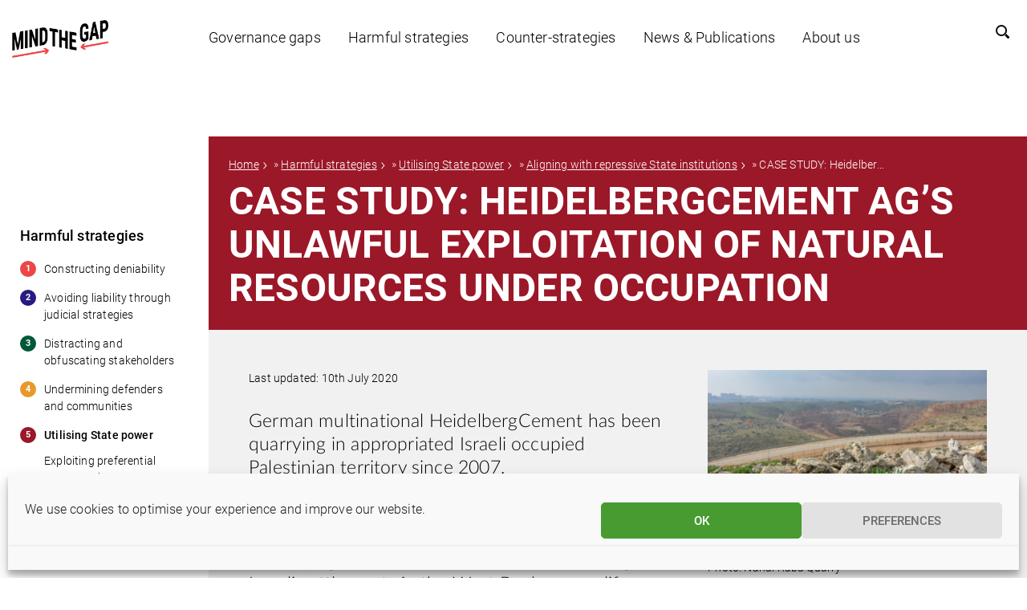

--- FILE ---
content_type: text/html; charset=UTF-8
request_url: https://www.mindthegap.ngo/harmful-strategies/utilising-state-power/aligning-with-suppressive-state-institutions/2510-2/
body_size: 15721
content:
<!doctype html>
<html class="no-js" lang="en-GB">
    <head>
        <meta charset="utf-8">
        <meta http-equiv="x-ua-compatible" content="ie=edge">
        <title>CASE STUDY: HeidelbergCement AG’s unlawful exploitation of natural resources under occupation - Mind the Gap</title>
        <meta name="description" content="">
        <meta name="viewport" content="width=device-width, initial-scale=1">
        <link rel="preconnect" href="https://fonts.gstatic.com">
        <meta name='robots' content='index, follow, max-image-preview:large, max-snippet:-1, max-video-preview:-1' />
<meta name="dlm-version" content="5.1.6">
	<!-- This site is optimized with the Yoast SEO Premium plugin  - https://yoast.com/product/yoast-seo-premium-wordpress/ -->
	<title>CASE STUDY: HeidelbergCement AG’s unlawful exploitation of natural resources under occupation - Mind the Gap</title>
	<link rel="canonical" href="https://www.mindthegap.ngo/harmful-strategies/utilising-state-power/aligning-with-suppressive-state-institutions/2510-2/" />
	<meta property="og:locale" content="en_GB" />
	<meta property="og:type" content="article" />
	<meta property="og:title" content="CASE STUDY: HeidelbergCement AG’s unlawful exploitation of natural resources under occupation" />
	<meta property="og:description" content="German multinational HeidelbergCement has been quarrying in appropriated Israeli occupied Palestinian territory since 2007. HeidelbergCement’s actions and response when confronted with allegations that the company is contributing to the crime of pillage by Israel (an..." />
	<meta property="og:url" content="https://www.mindthegap.ngo/harmful-strategies/utilising-state-power/aligning-with-suppressive-state-institutions/2510-2/" />
	<meta property="og:site_name" content="Mind the Gap" />
	<meta property="article:modified_time" content="2020-07-10T08:04:01+00:00" />
	<meta property="og:image" content="https://www.mindthegap.ngo/wp-content/uploads/sites/10/2020/07/Nahal-Raba-quarry-1024x683-1.jpg" />
	<meta property="og:image:width" content="1024" />
	<meta property="og:image:height" content="683" />
	<meta property="og:image:type" content="image/jpeg" />
	<meta name="twitter:card" content="summary_large_image" />
	<meta name="twitter:label1" content="Estimated reading time" />
	<meta name="twitter:data1" content="4 minutes" />
	<script type="application/ld+json" class="yoast-schema-graph">{"@context":"https://schema.org","@graph":[{"@type":"WebPage","@id":"https://www.mindthegap.ngo/harmful-strategies/utilising-state-power/aligning-with-suppressive-state-institutions/2510-2/","url":"https://www.mindthegap.ngo/harmful-strategies/utilising-state-power/aligning-with-suppressive-state-institutions/2510-2/","name":"CASE STUDY: HeidelbergCement AG’s unlawful exploitation of natural resources under occupation - Mind the Gap","isPartOf":{"@id":"https://www.mindthegap.ngo/#website"},"primaryImageOfPage":{"@id":"https://www.mindthegap.ngo/harmful-strategies/utilising-state-power/aligning-with-suppressive-state-institutions/2510-2/#primaryimage"},"image":{"@id":"https://www.mindthegap.ngo/harmful-strategies/utilising-state-power/aligning-with-suppressive-state-institutions/2510-2/#primaryimage"},"thumbnailUrl":"https://www.mindthegap.ngo/wp-content/uploads/sites/10/2020/07/Nahal-Raba-quarry-1024x683-1.jpg","datePublished":"2020-07-09T10:28:54+00:00","dateModified":"2020-07-10T08:04:01+00:00","breadcrumb":{"@id":"https://www.mindthegap.ngo/harmful-strategies/utilising-state-power/aligning-with-suppressive-state-institutions/2510-2/#breadcrumb"},"inLanguage":"en-GB","potentialAction":[{"@type":"ReadAction","target":["https://www.mindthegap.ngo/harmful-strategies/utilising-state-power/aligning-with-suppressive-state-institutions/2510-2/"]}]},{"@type":"ImageObject","inLanguage":"en-GB","@id":"https://www.mindthegap.ngo/harmful-strategies/utilising-state-power/aligning-with-suppressive-state-institutions/2510-2/#primaryimage","url":"https://www.mindthegap.ngo/wp-content/uploads/sites/10/2020/07/Nahal-Raba-quarry-1024x683-1.jpg","contentUrl":"https://www.mindthegap.ngo/wp-content/uploads/sites/10/2020/07/Nahal-Raba-quarry-1024x683-1.jpg","width":1024,"height":683},{"@type":"BreadcrumbList","@id":"https://www.mindthegap.ngo/harmful-strategies/utilising-state-power/aligning-with-suppressive-state-institutions/2510-2/#breadcrumb","itemListElement":[{"@type":"ListItem","position":1,"name":"Home","item":"https://www.mindthegap.ngo/"},{"@type":"ListItem","position":2,"name":"Harmful strategies","item":"https://www.mindthegap.ngo/harmful-strategies/"},{"@type":"ListItem","position":3,"name":"Utilising State power","item":"https://www.mindthegap.ngo/harmful-strategies/utilising-state-power/"},{"@type":"ListItem","position":4,"name":"Aligning with repressive State institutions","item":"https://www.mindthegap.ngo/harmful-strategies/utilising-state-power/aligning-with-suppressive-state-institutions/"},{"@type":"ListItem","position":5,"name":"CASE STUDY: HeidelbergCement AG’s unlawful exploitation of natural resources under occupation"}]},{"@type":"WebSite","@id":"https://www.mindthegap.ngo/#website","url":"https://www.mindthegap.ngo/","name":"Mind the Gap","description":"Exposing harmful strategies by multinationals to dodge human rights","potentialAction":[{"@type":"SearchAction","target":{"@type":"EntryPoint","urlTemplate":"https://www.mindthegap.ngo/?s={search_term_string}"},"query-input":{"@type":"PropertyValueSpecification","valueRequired":true,"valueName":"search_term_string"}}],"inLanguage":"en-GB"}]}</script>
	<!-- / Yoast SEO Premium plugin. -->


<link rel='dns-prefetch' href='//plausible.io' />
<link rel='stylesheet' id='wp-block-library-css' href='https://www.mindthegap.ngo/wp-includes/css/dist/block-library/style.min.css?ver=be4719883a68423ed0c1ece681480175' type='text/css' media='all' />
<style id='classic-theme-styles-inline-css' type='text/css'>
/*! This file is auto-generated */
.wp-block-button__link{color:#fff;background-color:#32373c;border-radius:9999px;box-shadow:none;text-decoration:none;padding:calc(.667em + 2px) calc(1.333em + 2px);font-size:1.125em}.wp-block-file__button{background:#32373c;color:#fff;text-decoration:none}
</style>
<style id='global-styles-inline-css' type='text/css'>
:root{--wp--preset--aspect-ratio--square: 1;--wp--preset--aspect-ratio--4-3: 4/3;--wp--preset--aspect-ratio--3-4: 3/4;--wp--preset--aspect-ratio--3-2: 3/2;--wp--preset--aspect-ratio--2-3: 2/3;--wp--preset--aspect-ratio--16-9: 16/9;--wp--preset--aspect-ratio--9-16: 9/16;--wp--preset--color--black: #000000;--wp--preset--color--cyan-bluish-gray: #abb8c3;--wp--preset--color--white: #ffffff;--wp--preset--color--pale-pink: #f78da7;--wp--preset--color--vivid-red: #cf2e2e;--wp--preset--color--luminous-vivid-orange: #ff6900;--wp--preset--color--luminous-vivid-amber: #fcb900;--wp--preset--color--light-green-cyan: #7bdcb5;--wp--preset--color--vivid-green-cyan: #00d084;--wp--preset--color--pale-cyan-blue: #8ed1fc;--wp--preset--color--vivid-cyan-blue: #0693e3;--wp--preset--color--vivid-purple: #9b51e0;--wp--preset--gradient--vivid-cyan-blue-to-vivid-purple: linear-gradient(135deg,rgba(6,147,227,1) 0%,rgb(155,81,224) 100%);--wp--preset--gradient--light-green-cyan-to-vivid-green-cyan: linear-gradient(135deg,rgb(122,220,180) 0%,rgb(0,208,130) 100%);--wp--preset--gradient--luminous-vivid-amber-to-luminous-vivid-orange: linear-gradient(135deg,rgba(252,185,0,1) 0%,rgba(255,105,0,1) 100%);--wp--preset--gradient--luminous-vivid-orange-to-vivid-red: linear-gradient(135deg,rgba(255,105,0,1) 0%,rgb(207,46,46) 100%);--wp--preset--gradient--very-light-gray-to-cyan-bluish-gray: linear-gradient(135deg,rgb(238,238,238) 0%,rgb(169,184,195) 100%);--wp--preset--gradient--cool-to-warm-spectrum: linear-gradient(135deg,rgb(74,234,220) 0%,rgb(151,120,209) 20%,rgb(207,42,186) 40%,rgb(238,44,130) 60%,rgb(251,105,98) 80%,rgb(254,248,76) 100%);--wp--preset--gradient--blush-light-purple: linear-gradient(135deg,rgb(255,206,236) 0%,rgb(152,150,240) 100%);--wp--preset--gradient--blush-bordeaux: linear-gradient(135deg,rgb(254,205,165) 0%,rgb(254,45,45) 50%,rgb(107,0,62) 100%);--wp--preset--gradient--luminous-dusk: linear-gradient(135deg,rgb(255,203,112) 0%,rgb(199,81,192) 50%,rgb(65,88,208) 100%);--wp--preset--gradient--pale-ocean: linear-gradient(135deg,rgb(255,245,203) 0%,rgb(182,227,212) 50%,rgb(51,167,181) 100%);--wp--preset--gradient--electric-grass: linear-gradient(135deg,rgb(202,248,128) 0%,rgb(113,206,126) 100%);--wp--preset--gradient--midnight: linear-gradient(135deg,rgb(2,3,129) 0%,rgb(40,116,252) 100%);--wp--preset--font-size--small: 13px;--wp--preset--font-size--medium: 20px;--wp--preset--font-size--large: 36px;--wp--preset--font-size--x-large: 42px;--wp--preset--spacing--20: 0.44rem;--wp--preset--spacing--30: 0.67rem;--wp--preset--spacing--40: 1rem;--wp--preset--spacing--50: 1.5rem;--wp--preset--spacing--60: 2.25rem;--wp--preset--spacing--70: 3.38rem;--wp--preset--spacing--80: 5.06rem;--wp--preset--shadow--natural: 6px 6px 9px rgba(0, 0, 0, 0.2);--wp--preset--shadow--deep: 12px 12px 50px rgba(0, 0, 0, 0.4);--wp--preset--shadow--sharp: 6px 6px 0px rgba(0, 0, 0, 0.2);--wp--preset--shadow--outlined: 6px 6px 0px -3px rgba(255, 255, 255, 1), 6px 6px rgba(0, 0, 0, 1);--wp--preset--shadow--crisp: 6px 6px 0px rgba(0, 0, 0, 1);}:where(.is-layout-flex){gap: 0.5em;}:where(.is-layout-grid){gap: 0.5em;}body .is-layout-flex{display: flex;}.is-layout-flex{flex-wrap: wrap;align-items: center;}.is-layout-flex > :is(*, div){margin: 0;}body .is-layout-grid{display: grid;}.is-layout-grid > :is(*, div){margin: 0;}:where(.wp-block-columns.is-layout-flex){gap: 2em;}:where(.wp-block-columns.is-layout-grid){gap: 2em;}:where(.wp-block-post-template.is-layout-flex){gap: 1.25em;}:where(.wp-block-post-template.is-layout-grid){gap: 1.25em;}.has-black-color{color: var(--wp--preset--color--black) !important;}.has-cyan-bluish-gray-color{color: var(--wp--preset--color--cyan-bluish-gray) !important;}.has-white-color{color: var(--wp--preset--color--white) !important;}.has-pale-pink-color{color: var(--wp--preset--color--pale-pink) !important;}.has-vivid-red-color{color: var(--wp--preset--color--vivid-red) !important;}.has-luminous-vivid-orange-color{color: var(--wp--preset--color--luminous-vivid-orange) !important;}.has-luminous-vivid-amber-color{color: var(--wp--preset--color--luminous-vivid-amber) !important;}.has-light-green-cyan-color{color: var(--wp--preset--color--light-green-cyan) !important;}.has-vivid-green-cyan-color{color: var(--wp--preset--color--vivid-green-cyan) !important;}.has-pale-cyan-blue-color{color: var(--wp--preset--color--pale-cyan-blue) !important;}.has-vivid-cyan-blue-color{color: var(--wp--preset--color--vivid-cyan-blue) !important;}.has-vivid-purple-color{color: var(--wp--preset--color--vivid-purple) !important;}.has-black-background-color{background-color: var(--wp--preset--color--black) !important;}.has-cyan-bluish-gray-background-color{background-color: var(--wp--preset--color--cyan-bluish-gray) !important;}.has-white-background-color{background-color: var(--wp--preset--color--white) !important;}.has-pale-pink-background-color{background-color: var(--wp--preset--color--pale-pink) !important;}.has-vivid-red-background-color{background-color: var(--wp--preset--color--vivid-red) !important;}.has-luminous-vivid-orange-background-color{background-color: var(--wp--preset--color--luminous-vivid-orange) !important;}.has-luminous-vivid-amber-background-color{background-color: var(--wp--preset--color--luminous-vivid-amber) !important;}.has-light-green-cyan-background-color{background-color: var(--wp--preset--color--light-green-cyan) !important;}.has-vivid-green-cyan-background-color{background-color: var(--wp--preset--color--vivid-green-cyan) !important;}.has-pale-cyan-blue-background-color{background-color: var(--wp--preset--color--pale-cyan-blue) !important;}.has-vivid-cyan-blue-background-color{background-color: var(--wp--preset--color--vivid-cyan-blue) !important;}.has-vivid-purple-background-color{background-color: var(--wp--preset--color--vivid-purple) !important;}.has-black-border-color{border-color: var(--wp--preset--color--black) !important;}.has-cyan-bluish-gray-border-color{border-color: var(--wp--preset--color--cyan-bluish-gray) !important;}.has-white-border-color{border-color: var(--wp--preset--color--white) !important;}.has-pale-pink-border-color{border-color: var(--wp--preset--color--pale-pink) !important;}.has-vivid-red-border-color{border-color: var(--wp--preset--color--vivid-red) !important;}.has-luminous-vivid-orange-border-color{border-color: var(--wp--preset--color--luminous-vivid-orange) !important;}.has-luminous-vivid-amber-border-color{border-color: var(--wp--preset--color--luminous-vivid-amber) !important;}.has-light-green-cyan-border-color{border-color: var(--wp--preset--color--light-green-cyan) !important;}.has-vivid-green-cyan-border-color{border-color: var(--wp--preset--color--vivid-green-cyan) !important;}.has-pale-cyan-blue-border-color{border-color: var(--wp--preset--color--pale-cyan-blue) !important;}.has-vivid-cyan-blue-border-color{border-color: var(--wp--preset--color--vivid-cyan-blue) !important;}.has-vivid-purple-border-color{border-color: var(--wp--preset--color--vivid-purple) !important;}.has-vivid-cyan-blue-to-vivid-purple-gradient-background{background: var(--wp--preset--gradient--vivid-cyan-blue-to-vivid-purple) !important;}.has-light-green-cyan-to-vivid-green-cyan-gradient-background{background: var(--wp--preset--gradient--light-green-cyan-to-vivid-green-cyan) !important;}.has-luminous-vivid-amber-to-luminous-vivid-orange-gradient-background{background: var(--wp--preset--gradient--luminous-vivid-amber-to-luminous-vivid-orange) !important;}.has-luminous-vivid-orange-to-vivid-red-gradient-background{background: var(--wp--preset--gradient--luminous-vivid-orange-to-vivid-red) !important;}.has-very-light-gray-to-cyan-bluish-gray-gradient-background{background: var(--wp--preset--gradient--very-light-gray-to-cyan-bluish-gray) !important;}.has-cool-to-warm-spectrum-gradient-background{background: var(--wp--preset--gradient--cool-to-warm-spectrum) !important;}.has-blush-light-purple-gradient-background{background: var(--wp--preset--gradient--blush-light-purple) !important;}.has-blush-bordeaux-gradient-background{background: var(--wp--preset--gradient--blush-bordeaux) !important;}.has-luminous-dusk-gradient-background{background: var(--wp--preset--gradient--luminous-dusk) !important;}.has-pale-ocean-gradient-background{background: var(--wp--preset--gradient--pale-ocean) !important;}.has-electric-grass-gradient-background{background: var(--wp--preset--gradient--electric-grass) !important;}.has-midnight-gradient-background{background: var(--wp--preset--gradient--midnight) !important;}.has-small-font-size{font-size: var(--wp--preset--font-size--small) !important;}.has-medium-font-size{font-size: var(--wp--preset--font-size--medium) !important;}.has-large-font-size{font-size: var(--wp--preset--font-size--large) !important;}.has-x-large-font-size{font-size: var(--wp--preset--font-size--x-large) !important;}
:where(.wp-block-post-template.is-layout-flex){gap: 1.25em;}:where(.wp-block-post-template.is-layout-grid){gap: 1.25em;}
:where(.wp-block-columns.is-layout-flex){gap: 2em;}:where(.wp-block-columns.is-layout-grid){gap: 2em;}
:root :where(.wp-block-pullquote){font-size: 1.5em;line-height: 1.6;}
</style>
<link rel='stylesheet' id='cmplz-general-css' href='https://www.mindthegap.ngo/wp-content/plugins/complianz-gdpr-premium-multisite/assets/css/cookieblocker.min.css?ver=1767692586' type='text/css' media='all' />
<link rel='stylesheet' id='clarkson_main-css' href='https://www.mindthegap.ngo/wp-content/themes/somo/dist/mindthegap.css?ver=be4719883a68423ed0c1ece681480175' type='text/css' media='all' />
<link rel='stylesheet' id='tablepress-default-css' href='https://www.mindthegap.ngo/wp-content/plugins/tablepress/css/build/default.css?ver=3.2.6' type='text/css' media='all' />
<link rel='stylesheet' id='searchwp-forms-css' href='https://www.mindthegap.ngo/wp-content/plugins/searchwp/assets/css/frontend/search-forms.min.css?ver=4.5.6' type='text/css' media='all' />
<script type="text/javascript" defer data-domain='mindthegap.ngo' data-api='https://plausible.io/api/event' data-cfasync='false' src="https://plausible.io/js/plausible.outbound-links.js?ver=2.5.0" id="plausible-analytics-js"></script>
<script type="text/javascript" id="plausible-analytics-js-after">
/* <![CDATA[ */
window.plausible = window.plausible || function() { (window.plausible.q = window.plausible.q || []).push(arguments) }
/* ]]> */
</script>
<script type="text/javascript" src="https://www.mindthegap.ngo/wp-includes/js/jquery/jquery.min.js?ver=3.7.1" id="jquery-core-js"></script>
<script type="text/javascript" src="https://www.mindthegap.ngo/wp-includes/js/jquery/jquery-migrate.min.js?ver=3.4.1" id="jquery-migrate-js"></script>
<script type="text/javascript" id="mlp-redirect-frontend-js-extra">
/* <![CDATA[ */
var MultilingualPressRedirectConfig = {"redirectMechanism":"php","noredirectKey":"noredirect"};
/* ]]> */
</script>
<script type="text/javascript" src="https://www.mindthegap.ngo/wp-content/plugins/multilingualpress/src/modules/Redirect/public/js/frontend.min.js?ver=c1bd3c3abde066058455" id="mlp-redirect-frontend-js"></script>
<link rel="https://api.w.org/" href="https://www.mindthegap.ngo/wp-json/" /><link rel="alternate" title="JSON" type="application/json" href="https://www.mindthegap.ngo/wp-json/wp/v2/pages/2510" /><link rel="alternate" title="oEmbed (JSON)" type="application/json+oembed" href="https://www.mindthegap.ngo/wp-json/oembed/1.0/embed?url=https%3A%2F%2Fwww.mindthegap.ngo%2Fharmful-strategies%2Futilising-state-power%2Faligning-with-suppressive-state-institutions%2F2510-2%2F" />
<link rel="alternate" title="oEmbed (XML)" type="text/xml+oembed" href="https://www.mindthegap.ngo/wp-json/oembed/1.0/embed?url=https%3A%2F%2Fwww.mindthegap.ngo%2Fharmful-strategies%2Futilising-state-power%2Faligning-with-suppressive-state-institutions%2F2510-2%2F&#038;format=xml" />
			<style>.cmplz-hidden {
					display: none !important;
				}</style>
    </head>
	    <body data-cmplz=1 class="page-template page-template-template-color-twig page page-id-2510 page-child parent-pageid-349  2510-2">
    <!--[if lt IE 8]>
        <p class="browserupgrade">You are using an <strong>outdated</strong> browser. Please <a href="http://browsehappy.com/">upgrade your browser</a> to improve your experience.</p>
    <![endif]-->

    <header id="site-header" class="banner   " role="banner">

  <div class="branding ">
    <a class="brand" href="https://www.mindthegap.ngo/">
					<img class="site-logo" src="https://www.mindthegap.ngo/wp-content/uploads/sites/10/2019/11/Logo_Mind-the-Gap_DEF.png" alt="Mind the Gap Logo" title="Mind the Gap" />
		    </a>
  </div>

      <nav id="primary-nav" class="nav primary-nav  ">
        <div class="menu-main-menu-container"><ul id="menu-main-menu" class="menu primary-menu"><li id="menu-item-50" class="menu-item menu-item-type-post_type menu-item-object-page menu-item-has-children menu-item-50"><a href="https://www.mindthegap.ngo/governance-gaps/">Governance gaps</a>
<ul class="sub-menu">
	<li id="menu-item-1527" class="menu-item menu-item-type-post_type menu-item-object-page menu-item-1527"><a href="https://www.mindthegap.ngo/governance-gaps/closing-governance-gaps/">Closing governance gaps</a></li>
</ul>
</li>
<li id="menu-item-14" class="menu-item menu-item-type-post_type menu-item-object-page current-page-ancestor menu-item-has-children menu-item-14"><a href="https://www.mindthegap.ngo/harmful-strategies/">Harmful strategies</a>
<ul class="sub-menu">
	<li id="menu-item-176" class="menu-item menu-item-type-post_type menu-item-object-page menu-item-has-children menu-item-176"><a href="https://www.mindthegap.ngo/harmful-strategies/constructing-deniability/">Constructing deniability</a>
	<ul class="sub-menu">
		<li id="menu-item-179" class="menu-item menu-item-type-post_type menu-item-object-page menu-item-179"><a href="https://www.mindthegap.ngo/harmful-strategies/constructing-deniability/hiding-behind-complex-supply-chains/">Hiding behind complex supply chains</a></li>
		<li id="menu-item-178" class="menu-item menu-item-type-post_type menu-item-object-page menu-item-178"><a href="https://www.mindthegap.ngo/harmful-strategies/constructing-deniability/outsourcing-high-risk-activities/">Outsourcing high-risk activities</a></li>
		<li id="menu-item-177" class="menu-item menu-item-type-post_type menu-item-object-page menu-item-177"><a href="https://www.mindthegap.ngo/harmful-strategies/constructing-deniability/outsourcing-recruitment-and-employment/">Outsourcing recruitment and employment</a></li>
		<li id="menu-item-290" class="menu-item menu-item-type-post_type menu-item-object-page menu-item-290"><a href="https://www.mindthegap.ngo/harmful-strategies/constructing-deniability/disengaging-to-avoid-responsibility/">Disengaging irresponsibly</a></li>
		<li id="menu-item-291" class="menu-item menu-item-type-post_type menu-item-object-page menu-item-291"><a href="https://www.mindthegap.ngo/harmful-strategies/constructing-deniability/refusing-to-disclose-information/">Refusing to disclose</a></li>
	</ul>
</li>
	<li id="menu-item-292" class="menu-item menu-item-type-post_type menu-item-object-page menu-item-has-children menu-item-292"><a href="https://www.mindthegap.ngo/harmful-strategies/avoiding-liability-through-judicial-strategies/">Avoiding liability through judicial strategies</a>
	<ul class="sub-menu">
		<li id="menu-item-293" class="menu-item menu-item-type-post_type menu-item-object-page menu-item-293"><a href="https://www.mindthegap.ngo/harmful-strategies/avoiding-liability-through-judicial-strategies/abusing-judicial-process-to-avoid-meaningful-remedy/">Abusing judicial process</a></li>
		<li id="menu-item-294" class="menu-item menu-item-type-post_type menu-item-object-page menu-item-294"><a href="https://www.mindthegap.ngo/harmful-strategies/avoiding-liability-through-judicial-strategies/engaging-in-jurisdiction-shopping/">Engaging in jurisdiction shopping</a></li>
		<li id="menu-item-295" class="menu-item menu-item-type-post_type menu-item-object-page menu-item-295"><a href="https://www.mindthegap.ngo/harmful-strategies/avoiding-liability-through-judicial-strategies/taking-states-to-international-arbitration/">Taking States to international arbitration</a></li>
		<li id="menu-item-296" class="menu-item menu-item-type-post_type menu-item-object-page menu-item-296"><a href="https://www.mindthegap.ngo/harmful-strategies/avoiding-liability-through-judicial-strategies/shielding-parent-companies-from-liability/">Shielding parent companies</a></li>
		<li id="menu-item-297" class="menu-item menu-item-type-post_type menu-item-object-page menu-item-297"><a href="https://www.mindthegap.ngo/harmful-strategies/avoiding-liability-through-judicial-strategies/settling-cases/">Settling cases</a></li>
	</ul>
</li>
	<li id="menu-item-173" class="menu-item menu-item-type-post_type menu-item-object-page menu-item-has-children menu-item-173"><a href="https://www.mindthegap.ngo/harmful-strategies/distracting-obfuscating-stakeholders/">Distracting and obfuscating stakeholders</a>
	<ul class="sub-menu">
		<li id="menu-item-408" class="menu-item menu-item-type-post_type menu-item-object-page menu-item-408"><a href="https://www.mindthegap.ngo/harmful-strategies/distracting-obfuscating-stakeholders/symbolically-engaging-communities/">Symbolically engaging communities</a></li>
		<li id="menu-item-409" class="menu-item menu-item-type-post_type menu-item-object-page menu-item-409"><a href="https://www.mindthegap.ngo/harmful-strategies/distracting-obfuscating-stakeholders/disseminating-distorted-information/">Disseminating distorted information</a></li>
		<li id="menu-item-410" class="menu-item menu-item-type-post_type menu-item-object-page menu-item-410"><a href="https://www.mindthegap.ngo/harmful-strategies/distracting-obfuscating-stakeholders/engaging-in-fraudulent-activities/">Engaging in fraudulent activities</a></li>
		<li id="menu-item-411" class="menu-item menu-item-type-post_type menu-item-object-page menu-item-411"><a href="https://www.mindthegap.ngo/harmful-strategies/distracting-obfuscating-stakeholders/manipulating-scientific-research/">Manipulating scientific research</a></li>
		<li id="menu-item-412" class="menu-item menu-item-type-post_type menu-item-object-page menu-item-412"><a href="https://www.mindthegap.ngo/harmful-strategies/distracting-obfuscating-stakeholders/abusing-standards/">Abusing standards</a></li>
		<li id="menu-item-685" class="menu-item menu-item-type-post_type menu-item-object-page menu-item-685"><a href="https://www.mindthegap.ngo/harmful-strategies/distracting-obfuscating-stakeholders/diverting-complaints-through-grievance-mechanisms/">Diverting complaints through grievance mechanisms</a></li>
	</ul>
</li>
	<li id="menu-item-298" class="menu-item menu-item-type-post_type menu-item-object-page menu-item-has-children menu-item-298"><a href="https://www.mindthegap.ngo/harmful-strategies/undermining-defenders-communities/">Undermining defenders and communities</a>
	<ul class="sub-menu">
		<li id="menu-item-418" class="menu-item menu-item-type-post_type menu-item-object-page menu-item-418"><a href="https://www.mindthegap.ngo/harmful-strategies/undermining-defenders-communities/attacking-human-rights-defenders/">Attacking human rights defenders</a></li>
		<li id="menu-item-419" class="menu-item menu-item-type-post_type menu-item-object-page menu-item-419"><a href="https://www.mindthegap.ngo/harmful-strategies/undermining-defenders-communities/filing-lawsuits-to-intimidate-critics/">Filing lawsuits to intimidate critics</a></li>
		<li id="menu-item-420" class="menu-item menu-item-type-post_type menu-item-object-page menu-item-420"><a href="https://www.mindthegap.ngo/harmful-strategies/undermining-defenders-communities/criminalising-human-rights-defenders/">Criminalising human rights defenders</a></li>
		<li id="menu-item-421" class="menu-item menu-item-type-post_type menu-item-object-page menu-item-421"><a href="https://www.mindthegap.ngo/harmful-strategies/undermining-defenders-communities/dividing-communities/">Dividing communities</a></li>
		<li id="menu-item-422" class="menu-item menu-item-type-post_type menu-item-object-page menu-item-422"><a href="https://www.mindthegap.ngo/harmful-strategies/undermining-defenders-communities/undermining-unionisation/">Undermining unionisation</a></li>
	</ul>
</li>
	<li id="menu-item-172" class="menu-item menu-item-type-post_type menu-item-object-page current-page-ancestor menu-item-has-children menu-item-172"><a href="https://www.mindthegap.ngo/harmful-strategies/utilising-state-power/">Utilising State power</a>
	<ul class="sub-menu">
		<li id="menu-item-413" class="menu-item menu-item-type-post_type menu-item-object-page menu-item-413"><a href="https://www.mindthegap.ngo/harmful-strategies/utilising-state-power/exploiting-preferential-treatment-by-states/">Exploiting preferential treatment by States</a></li>
		<li id="menu-item-414" class="menu-item menu-item-type-post_type menu-item-object-page menu-item-414"><a href="https://www.mindthegap.ngo/harmful-strategies/utilising-state-power/avoiding-regulations-through-corporate-lobbying/">Avoiding regulations through corporate lobbying</a></li>
		<li id="menu-item-416" class="menu-item menu-item-type-post_type menu-item-object-page current-page-ancestor menu-item-416"><a href="https://www.mindthegap.ngo/harmful-strategies/utilising-state-power/aligning-with-suppressive-state-institutions/">Aligning with repressive State institutions</a></li>
		<li id="menu-item-417" class="menu-item menu-item-type-post_type menu-item-object-page menu-item-417"><a href="https://www.mindthegap.ngo/harmful-strategies/utilising-state-power/engaging-state-security-forces/">Engaging State security forces</a></li>
	</ul>
</li>
</ul>
</li>
<li id="menu-item-33791" class="menu-item menu-item-type-post_type menu-item-object-page menu-item-has-children menu-item-33791"><a href="https://www.mindthegap.ngo/counter-strategies/">Counter-strategies</a>
<ul class="sub-menu">
	<li id="menu-item-33596" class="menu-item menu-item-type-post_type menu-item-object-page menu-item-33596"><a href="https://www.mindthegap.ngo/counter-strategies/dismantling-corporate-narratives/">Dismantling corporate narratives</a></li>
	<li id="menu-item-33597" class="menu-item menu-item-type-post_type menu-item-object-page menu-item-33597"><a href="https://www.mindthegap.ngo/counter-strategies/shifting-the-power-balance/">Shifting the power balance</a></li>
	<li id="menu-item-33598" class="menu-item menu-item-type-post_type menu-item-object-page menu-item-33598"><a href="https://www.mindthegap.ngo/counter-strategies/deploying-legal-counter-strategies/">Deploying legal counter-strategies</a></li>
	<li id="menu-item-33599" class="menu-item menu-item-type-post_type menu-item-object-page menu-item-33599"><a href="https://www.mindthegap.ngo/counter-strategies/advancing-corporate-accountability-standards/">Advancing corporate accountability standards</a></li>
</ul>
</li>
<li id="menu-item-2757" class="menu-item menu-item-type-post_type menu-item-object-page menu-item-2757"><a href="https://www.mindthegap.ngo/news-publications/">News &#038; Publications</a></li>
<li id="menu-item-65" class="menu-item menu-item-type-post_type menu-item-object-page menu-item-has-children menu-item-65"><a href="https://www.mindthegap.ngo/about-us/">About us</a>
<ul class="sub-menu">
	<li id="menu-item-2740" class="menu-item menu-item-type-post_type menu-item-object-page menu-item-2740"><a href="https://www.mindthegap.ngo/about-us/about-the-project/">About Mind the Gap</a></li>
	<li id="menu-item-424" class="menu-item menu-item-type-post_type menu-item-object-page menu-item-424"><a href="https://www.mindthegap.ngo/about-us/consortium/">Mind the Gap consortium</a></li>
	<li id="menu-item-425" class="menu-item menu-item-type-post_type menu-item-object-page menu-item-425"><a href="https://www.mindthegap.ngo/about-us/acknowledgements/">Acknowledgments</a></li>
	<li id="menu-item-12" class="menu-item menu-item-type-post_type menu-item-object-page menu-item-has-children menu-item-12"><a href="https://www.mindthegap.ngo/about-us/methodology/">Methodology</a>
	<ul class="sub-menu">
		<li id="menu-item-427" class="menu-item menu-item-type-post_type menu-item-object-page menu-item-427"><a href="https://www.mindthegap.ngo/about-us/methodology/defining-a-harmful-strategy/">Defining a ‘harmful strategy’</a></li>
		<li id="menu-item-429" class="menu-item menu-item-type-post_type menu-item-object-page menu-item-429"><a href="https://www.mindthegap.ngo/about-us/methodology/gathering-examples/">Building an evidence base</a></li>
		<li id="menu-item-430" class="menu-item menu-item-type-post_type menu-item-object-page menu-item-430"><a href="https://www.mindthegap.ngo/about-us/methodology/company-review/">Company review</a></li>
		<li id="menu-item-33368" class="menu-item menu-item-type-post_type menu-item-object-page menu-item-33368"><a href="https://www.mindthegap.ngo/about-us/methodology/counter-strategy-toolkit/">Counter-strategy toolkit</a></li>
	</ul>
</li>
	<li id="menu-item-2388" class="menu-item menu-item-type-post_type menu-item-object-page menu-item-2388"><a href="https://www.mindthegap.ngo/about-us/summary/">Summary</a></li>
	<li id="menu-item-850" class="menu-item menu-item-type-post_type menu-item-object-page menu-item-850"><a href="https://www.mindthegap.ngo/about-us/contact-us/">Contact us</a></li>
</ul>
</li>
</ul></div>
    </nav>
  
  <nav id="courtesy-nav" class="nav courtesy-nav  ">
            <div id="search-menu" class="search-menu">
        <button id="search-toggle"><span class="sr-only">Zoek</span></button>
        <form role="search" method="get" class="search-form" action="https://www.mindthegap.ngo/">
    <label class="sr-only">Search for:</label>
    <input type="search" value="" name="s" class="search-field" placeholder="">
    <button type="submit" class="search-submit"></button>
</form>
      </div>
    <button id="menu-toggle"><span class="sr-only">Menu</span></button>
  </nav>
</header>

	<div class="header-image  header-image--no-image small no-shadow  "></div>

<div id="content" class="content">
	<aside class="sidebar">
		    
	<div class="page-submenu"><nav class="menu-submenu-harmful-strategies-container"><ul id="menu-submenu-harmful-strategies" class="menu"><li id="menu-item-552" class="menu-item menu-item-type-post_type menu-item-object-page current-page-ancestor menu-item-has-children menu-item-552"><a href="https://www.mindthegap.ngo/harmful-strategies/">Harmful strategies</a>
<ul class="sub-menu">
	<li id="menu-item-553" class="menu-page-red menu-item menu-item-type-post_type menu-item-object-page menu-item-has-children menu-item-553"><a href="https://www.mindthegap.ngo/harmful-strategies/constructing-deniability/">Constructing deniability</a>
	<ul class="sub-menu">
		<li id="menu-item-554" class="menu-item menu-item-type-post_type menu-item-object-page menu-item-554"><a href="https://www.mindthegap.ngo/harmful-strategies/constructing-deniability/hiding-behind-complex-supply-chains/">Hiding behind complex supply chains</a></li>
		<li id="menu-item-555" class="menu-item menu-item-type-post_type menu-item-object-page menu-item-555"><a href="https://www.mindthegap.ngo/harmful-strategies/constructing-deniability/outsourcing-high-risk-activities/">Outsourcing high-risk activities</a></li>
		<li id="menu-item-556" class="menu-item menu-item-type-post_type menu-item-object-page menu-item-556"><a href="https://www.mindthegap.ngo/harmful-strategies/constructing-deniability/outsourcing-recruitment-and-employment/">Outsourcing recruitment and employment</a></li>
		<li id="menu-item-557" class="menu-item menu-item-type-post_type menu-item-object-page menu-item-557"><a href="https://www.mindthegap.ngo/harmful-strategies/constructing-deniability/disengaging-to-avoid-responsibility/">Disengaging irresponsibly</a></li>
		<li id="menu-item-686" class="menu-item menu-item-type-post_type menu-item-object-page menu-item-686"><a href="https://www.mindthegap.ngo/harmful-strategies/constructing-deniability/refusing-to-disclose-information/">Refusing to disclose</a></li>
	</ul>
</li>
	<li id="menu-item-558" class="menu-page-blue menu-item menu-item-type-post_type menu-item-object-page menu-item-has-children menu-item-558"><a href="https://www.mindthegap.ngo/harmful-strategies/avoiding-liability-through-judicial-strategies/">Avoiding liability through judicial strategies</a>
	<ul class="sub-menu">
		<li id="menu-item-559" class="menu-item menu-item-type-post_type menu-item-object-page menu-item-559"><a href="https://www.mindthegap.ngo/harmful-strategies/avoiding-liability-through-judicial-strategies/abusing-judicial-process-to-avoid-meaningful-remedy/">Abusing judicial process</a></li>
		<li id="menu-item-560" class="menu-item menu-item-type-post_type menu-item-object-page menu-item-560"><a href="https://www.mindthegap.ngo/harmful-strategies/avoiding-liability-through-judicial-strategies/engaging-in-jurisdiction-shopping/">Engaging in jurisdiction shopping</a></li>
		<li id="menu-item-561" class="menu-item menu-item-type-post_type menu-item-object-page menu-item-561"><a href="https://www.mindthegap.ngo/harmful-strategies/avoiding-liability-through-judicial-strategies/taking-states-to-international-arbitration/">Taking States to international arbitration</a></li>
		<li id="menu-item-562" class="menu-item menu-item-type-post_type menu-item-object-page menu-item-562"><a href="https://www.mindthegap.ngo/harmful-strategies/avoiding-liability-through-judicial-strategies/shielding-parent-companies-from-liability/">Shielding parent companies</a></li>
		<li id="menu-item-687" class="menu-item menu-item-type-post_type menu-item-object-page menu-item-687"><a href="https://www.mindthegap.ngo/harmful-strategies/avoiding-liability-through-judicial-strategies/settling-cases/">Settling cases</a></li>
	</ul>
</li>
	<li id="menu-item-563" class="menu-page-green menu-item menu-item-type-post_type menu-item-object-page menu-item-has-children menu-item-563"><a href="https://www.mindthegap.ngo/harmful-strategies/distracting-obfuscating-stakeholders/">Distracting and obfuscating stakeholders</a>
	<ul class="sub-menu">
		<li id="menu-item-564" class="menu-item menu-item-type-post_type menu-item-object-page menu-item-564"><a href="https://www.mindthegap.ngo/harmful-strategies/distracting-obfuscating-stakeholders/symbolically-engaging-communities/">Symbolically engaging communities</a></li>
		<li id="menu-item-565" class="menu-item menu-item-type-post_type menu-item-object-page menu-item-565"><a href="https://www.mindthegap.ngo/harmful-strategies/distracting-obfuscating-stakeholders/disseminating-distorted-information/">Disseminating distorted information</a></li>
		<li id="menu-item-566" class="menu-item menu-item-type-post_type menu-item-object-page menu-item-566"><a href="https://www.mindthegap.ngo/harmful-strategies/distracting-obfuscating-stakeholders/engaging-in-fraudulent-activities/">Engaging in fraudulent activities</a></li>
		<li id="menu-item-567" class="menu-item menu-item-type-post_type menu-item-object-page menu-item-567"><a href="https://www.mindthegap.ngo/harmful-strategies/distracting-obfuscating-stakeholders/manipulating-scientific-research/">Manipulating scientific research</a></li>
		<li id="menu-item-688" class="menu-item menu-item-type-post_type menu-item-object-page menu-item-688"><a href="https://www.mindthegap.ngo/harmful-strategies/distracting-obfuscating-stakeholders/abusing-standards/">Abusing standards</a></li>
		<li id="menu-item-689" class="menu-item menu-item-type-post_type menu-item-object-page menu-item-689"><a href="https://www.mindthegap.ngo/harmful-strategies/distracting-obfuscating-stakeholders/diverting-complaints-through-grievance-mechanisms/">Diverting complaints through grievance mechanisms</a></li>
	</ul>
</li>
	<li id="menu-item-568" class="menu-page-orange menu-item menu-item-type-post_type menu-item-object-page menu-item-has-children menu-item-568"><a href="https://www.mindthegap.ngo/harmful-strategies/undermining-defenders-communities/">Undermining defenders and communities</a>
	<ul class="sub-menu">
		<li id="menu-item-569" class="menu-item menu-item-type-post_type menu-item-object-page menu-item-569"><a href="https://www.mindthegap.ngo/harmful-strategies/undermining-defenders-communities/attacking-human-rights-defenders/">Attacking human rights defenders</a></li>
		<li id="menu-item-570" class="menu-item menu-item-type-post_type menu-item-object-page menu-item-570"><a href="https://www.mindthegap.ngo/harmful-strategies/undermining-defenders-communities/filing-lawsuits-to-intimidate-critics/">Filing lawsuits to intimidate critics</a></li>
		<li id="menu-item-571" class="menu-item menu-item-type-post_type menu-item-object-page menu-item-571"><a href="https://www.mindthegap.ngo/harmful-strategies/undermining-defenders-communities/criminalising-human-rights-defenders/">Criminalising human rights defenders</a></li>
		<li id="menu-item-572" class="menu-item menu-item-type-post_type menu-item-object-page menu-item-572"><a href="https://www.mindthegap.ngo/harmful-strategies/undermining-defenders-communities/dividing-communities/">Dividing communities</a></li>
		<li id="menu-item-690" class="menu-item menu-item-type-post_type menu-item-object-page menu-item-690"><a href="https://www.mindthegap.ngo/harmful-strategies/undermining-defenders-communities/undermining-unionisation/">Undermining unionisation</a></li>
	</ul>
</li>
	<li id="menu-item-586" class="menu-page-dark-red menu-item menu-item-type-post_type menu-item-object-page current-page-ancestor menu-item-has-children menu-item-586"><a href="https://www.mindthegap.ngo/harmful-strategies/utilising-state-power/">Utilising State power</a>
	<ul class="sub-menu">
		<li id="menu-item-587" class="menu-item menu-item-type-post_type menu-item-object-page menu-item-587"><a href="https://www.mindthegap.ngo/harmful-strategies/utilising-state-power/exploiting-preferential-treatment-by-states/">Exploiting preferential treatment by States</a></li>
		<li id="menu-item-588" class="menu-item menu-item-type-post_type menu-item-object-page menu-item-588"><a href="https://www.mindthegap.ngo/harmful-strategies/utilising-state-power/avoiding-regulations-through-corporate-lobbying/">Avoiding regulations through corporate lobbying</a></li>
		<li id="menu-item-590" class="menu-item menu-item-type-post_type menu-item-object-page current-page-ancestor menu-item-590"><a href="https://www.mindthegap.ngo/harmful-strategies/utilising-state-power/aligning-with-suppressive-state-institutions/">Aligning with repressive State institutions</a></li>
		<li id="menu-item-591" class="menu-item menu-item-type-post_type menu-item-object-page menu-item-591"><a href="https://www.mindthegap.ngo/harmful-strategies/utilising-state-power/engaging-state-security-forces/">Engaging State security forces</a></li>
	</ul>
</li>
</ul>
</li>
</ul></nav></div>
	</aside>

	<main class="main">
		    	
<article class="page-color page-color--dark-red post-2510 page type-page status-publish has-post-thumbnail hentry">

		<header class="page-header">
				 <div class="breadcrumbs"><span><span><a href="https://www.mindthegap.ngo/">Home</a></span> » <span><a href="https://www.mindthegap.ngo/harmful-strategies/">Harmful strategies</a></span> » <span><a href="https://www.mindthegap.ngo/harmful-strategies/utilising-state-power/">Utilising State power</a></span> » <span><a href="https://www.mindthegap.ngo/harmful-strategies/utilising-state-power/aligning-with-suppressive-state-institutions/">Aligning with repressive State institutions</a></span> » <span class="breadcrumb_last" aria-current="page">CASE STUDY: HeidelbergCement AG’s unlawful exploitation of natural resources under occupation</span></span></div>

														
			<h1 class="entry-title">CASE STUDY: HeidelbergCement AG’s unlawful exploitation of natural resources under occupation</h1>
		</header>

		<div class="post-thumbnail"><img width="746" height="498" src="https://www.mindthegap.ngo/wp-content/uploads/sites/10/2020/07/Nahal-Raba-quarry-1024x683-1-746x498.jpg" class="attachment-thumbnail-large size-thumbnail-large wp-post-image" alt="" decoding="async" loading="lazy" srcset="https://www.mindthegap.ngo/wp-content/uploads/sites/10/2020/07/Nahal-Raba-quarry-1024x683-1-746x498.jpg 746w, https://www.mindthegap.ngo/wp-content/uploads/sites/10/2020/07/Nahal-Raba-quarry-1024x683-1-300x200.jpg 300w, https://www.mindthegap.ngo/wp-content/uploads/sites/10/2020/07/Nahal-Raba-quarry-1024x683-1-768x512.jpg 768w, https://www.mindthegap.ngo/wp-content/uploads/sites/10/2020/07/Nahal-Raba-quarry-1024x683-1-333x222.jpg 333w, https://www.mindthegap.ngo/wp-content/uploads/sites/10/2020/07/Nahal-Raba-quarry-1024x683-1-1020x680.jpg 1020w, https://www.mindthegap.ngo/wp-content/uploads/sites/10/2020/07/Nahal-Raba-quarry-1024x683-1-440x293.jpg 440w, https://www.mindthegap.ngo/wp-content/uploads/sites/10/2020/07/Nahal-Raba-quarry-1024x683-1.jpg 1024w" sizes="(max-width: 746px) 100vw, 746px" /><span class="image-credits">Photo:  Nahal Raba Quarry</span></div>

		<div class="entry-content">

										<span class="entry-date">Last updated: 10th July 2020</span>
			
			<p>German multinational HeidelbergCement has been quarrying in appropriated Israeli occupied Palestinian territory since 2007. HeidelbergCement’s actions and response when confronted with allegations that the company is contributing to the crime of pillage by Israel (an Occupying Power) and the construction of illegal Israeli settlements in the West Bank, exemplify how business interests and oppressive State policies work together to infringe on human rights.</p><div class="post-thumbnail"><img width="746" height="498" src="https://www.mindthegap.ngo/wp-content/uploads/sites/10/2020/07/Nahal-Raba-quarry-1024x683-1-746x498.jpg" class="attachment-thumbnail-large size-thumbnail-large wp-post-image" alt="" decoding="async" loading="lazy" srcset="https://www.mindthegap.ngo/wp-content/uploads/sites/10/2020/07/Nahal-Raba-quarry-1024x683-1-746x498.jpg 746w, https://www.mindthegap.ngo/wp-content/uploads/sites/10/2020/07/Nahal-Raba-quarry-1024x683-1-300x200.jpg 300w, https://www.mindthegap.ngo/wp-content/uploads/sites/10/2020/07/Nahal-Raba-quarry-1024x683-1-768x512.jpg 768w, https://www.mindthegap.ngo/wp-content/uploads/sites/10/2020/07/Nahal-Raba-quarry-1024x683-1-333x222.jpg 333w, https://www.mindthegap.ngo/wp-content/uploads/sites/10/2020/07/Nahal-Raba-quarry-1024x683-1-1020x680.jpg 1020w, https://www.mindthegap.ngo/wp-content/uploads/sites/10/2020/07/Nahal-Raba-quarry-1024x683-1-440x293.jpg 440w, https://www.mindthegap.ngo/wp-content/uploads/sites/10/2020/07/Nahal-Raba-quarry-1024x683-1.jpg 1024w" sizes="(max-width: 746px) 100vw, 746px" /><span class="image-credits">Photo:  Nahal Raba Quarry</span></div>
<div class="oembed-component" data-module="lazyVideo" data-type="youtube" data-embed="XTZazJZp700" data-cookieconsent="marketing"><iframe data-placeholder-image="https://www.mindthegap.ngo/wp-content/plugins/complianz-gdpr-premium-multisite/assets/images/placeholders/default-minimal.jpg" data-category="marketing" data-service="youtube" class="cmplz-placeholder-element cmplz-iframe cmplz-iframe-styles cmplz-video " data-cmplz-target="src" data-src-cmplz="https://www.youtube.com/embed/XTZazJZp700?feature=oembed" title="Nahal Raba Quarry" width="500" height="281" data- src="about:blank"  frameborder="0" allow="accelerometer; autoplay; clipboard-write; encrypted-media; gyroscope; picture-in-picture; web-share" referrerpolicy="strict-origin-when-cross-origin" allowfullscreen></iframe></div>
<p class="small-print"><em>This case study is based on the full report ‘Violations set in Stone’ authored by Al Haq and SOMO in the context of the Mind the Gap project.</em></p>
<p>Hanson Israel, the subsidiary of HeidelbergCement AG, operates the <em>Nahal Raba </em>quarry which is situated on private and public land belonging to the Palestin ian villages of Al-Zawiya and Rafat<a href="#_ftn1" name="_ftnref1"><sup>[1]</sup></a>, in the occupied West Bank, and has been confiscated by Israeli authorities in the early 1980s.<a href="#_ftn2" name="_ftnref2"><sup>[2]</sup></a> The land confiscations has denied Palestinians their rights to access and develop their land and deprived them their property. The land confiscation for the benefit of the quarry continues until today. In February 2019, an Israeli military order announced the confiscation of additional privately-owned land from the Rafat village, which was declared ‘State land’ so it can be allocated to Hanson Israel (HeidelbergCement’s subsidiary) for expanding the <em>Nahal Raba</em> quarry.<a href="#_ftn3" name="_ftnref3"><sup>[3]</sup></a></p>
<p>By exploiting confiscated land and contributing to the construction of settlements, HeidelbergCement helps to perpetuate and further entrench the occupation and annexation. It also contributes to further de-develop the Palestinian economy, as most Palestinian operators are denied access to and development of stone reserves in specific parts of the West Bank.<sup><a href="#_ftn4" name="_ftnref4">[4]</a></sup> Meanwhile, the company takes advantage of Israel’s colonial policies, quarrying on lands that were confiscated for exactly that purpose.</p>
<p>HeidelbergCement, like all Israeli and multinational companies active in the West Bank, operates under the jurisdiction of the Israeli Civil Administration (ICA), which issues mining permits and collects licensing fees from stone quarries, in the form of royalties. These royalties are then redistributed to fund settlement regional councils,<sup><a href="#_ftn5" name="_ftnref5">[5]</a></sup> which constitutes another form of material support to the illegal settlements’ construction and expansion.</p>
<p>Not only does HeidelbergCement rely on the occupying State’s policies and measures of land confiscations and other forms of control over Palestinian land and natural resources, it also ignores the military occupation and claims to operate in line with international law. When being confronted with the illegal nature of its activities in the occupied Palestinian territory, such as its contribution to the crime of pillage, HeidelbergCement typically denies its involvement in human rights violations and grave breaches of international law. It uses the Occupying Power’s (Israel) narrative to deflect allegations of and deny its involvement in these violations and breaches. During the review procedure of the research report <em>Violations Set In Stone</em>, authored by Al-Haq and SOMO, HeidelbergCement stated that “<em>[t]he exploitation of the quarry in Area C is legal under international law” </em>and that it <em>“deem[s] [its] operations in line with IHL statutes, as confirmed by confirmed by the Israeli High Court of Justice in its ruling.”</em><sup><a href="#_ftn6" name="_ftnref6">[6]</a></sup></p>
<p>Finally, HeidelbergCement disseminates false information regarding its operations in the <em>Nahal Raba</em> quarry and its corresponding responsibility. It claims that their quarrying activities on confiscated land benefit the local Palestinian population, citing employment and development: <em>“Royalties and leasing fees are used by Israel for local projects, for example infrastructure projects, in Area C.”</em><sup><a href="#_ftn7" name="_ftnref7">[7]</a></sup></p>
<p>However, reality is that Heidelberg’s payments serve to support the development and expansion of illegal settlements, rather than Palestinian communities. As for employment of Palestinians in the quarry: due to the catastrophic economic impacts of the occupation, Palestinians are often financially compelled to work in settlements, constructed on unlawfully confiscated land that would otherwise have been for the use and benefit of their community.</p>
<p class="small-print"><a href="#_ftnref1" name="_ftn1">[1]</a> “Violations Set in Stone &#8211; HeidelbergCement in the Occupied Palestinian Territory,” Al-Haq and SOMO, February 2020, <a href="https://network.somo.nl/wp-content/uploads/2020/02/ViolationsSetInStone-EN.pdf">https://network.somo.nl/wp-content/uploads/2020/02/ViolationsSetInStone-EN.pdf</a>, page 9, (accessed 25 June 2020).</p>
<p class="small-print"><a href="#_ftnref2" name="_ftn2">[2]</a> “Occupation Inc. – How Settlement Businesses Contribute to Israel’s Violations of Palestinian Rights,” Human Rights Watch, January 2016, <a href="https://www.hrw.org/report/2016/01/19/occupation-inc/how-settlement-businesses-contribute-israels-violations">https://www.hrw.org/report/2016/01/19/occupation-inc/how-settlement-businesses-contribute-israels-violations</a>, hereinafter, Human Rights Watch, Occupation Inc.), (accessed 22 June 2020).</p>
<p class="small-print"><a href="#_ftnref3" name="_ftn3">[3]</a> A. Nieuwhof, “German Firm Escalates its War Crimes Against Palestinians,” Electronic Intifada, 10 June 2019, <a href="https://electronicintifada.net/blogs/adri-nieuwhof/german-firm-escalates-its-war-crimes-against-palestinians">https://electronicintifada.net/blogs/adri-nieuwhof/german-firm-escalates-its-war-crimes-against-palestinians</a>, last accessed 22 June 2020.</p>
<p class="small-print"><a href="#_ftnref4" name="_ftn4">[4]</a> Human Rights Watch, Occupation Inc.</p>
<p class="small-print"><a href="#_ftnref5" name="_ftn5">[5]</a> Who Profits, “The Israeli Exploitation of Palestinian Natural Resources: Part II HeidelbergCement.” November 2016, <a href="https://whoprofits.org/updates/the-israeli-exploitation-of-palestinian-natural-resources-part-ii-heidelberg-cement/">https://whoprofits.org/updates/the-israeli-exploitation-of-palestinian-natural-resources-part-ii-heidelberg-cement/</a> (accessed 22 June 2020).</p>
<p class="small-print"><a href="#_ftnref6" name="_ftn6">[6]</a> HeidelbergCement AG’s Director Group Communication&amp; IR, email to SOMO, 20 December 2019.</p>
<p class="small-print"><a href="#_ftnref7" name="_ftn7">[7]</a> A. Nieuwhof, “German firm whitewashes its plunder of Palestinian resources,” Electronic Intifada, 14 September 2017, <a href="https://electronicintifada.net/blogs/adri-nieuwhof/german-firm-whitewashes-its-plunder-palestinian-resources">https://electronicintifada.net/blogs/adri-nieuwhof/german-firm-whitewashes-its-plunder-palestinian-resources</a>, last accessed on 22 June 2020.</p>


							
			
								</div>

		

					
		
					
		
</article>
	</main>
</div>


    <footer id="site-footer" class="content-info">
      <div id="footer-top" class="footer-top vcard">
        <a class="brand " href="https://www.mindthegap.ngo/">
                            <img class="site-logo photo" src="https://www.mindthegap.ngo/wp-content/uploads/sites/10/2019/11/Logo_Mind-the-Gap_DEF.png" alt="Mind the Gap Logo" title="Mind the Gap" />
                    </a>
        <div class="footer-content">
          <div class="footer-column">
              
<h3 class="footer-title">Visit us</h3>
<div class="fn org">Centre for Research on Multinational Corporations (SOMO)</div>
<div class="adr">
			<div class="street-address">KNSM-laan 17</div>
					<span class="postal-code">1019 LA,</span>
				<span class="locality">Amsterdam</span>
		<div class="country-name">Nederland</div>
	</div>
<a class="google-maps-link" href="https://www.google.com/maps/place/SOMO+-+Stichting+Onderzoek+Multinationale+Ondernemingen/@52.3773688,4.9356295,17z/data=!3m1!4b1!4m5!3m4!1s0x47c60990ab7eabeb:0x7858b4c0ba3ce032!8m2!3d52.3606822!4d4.9064186?shorturl=1&amp;hl=nl" target="_blank">
    view on google maps
</a>
          </div>
          <div class="footer-column">
              
	<h3 class="footer-title">Contact us</h3>

	<div class="tel">Tel: +31 (0)20 639 12 91 (Mon-Fri, 9AM-5PM)</div>
	<div>
		Email: <a class="email" href="/cdn-cgi/l/email-protection#5a3733343e2e323f3d3b2a1a29353735743436"><span class="__cf_email__" data-cfemail="cea3a7a0aabaa6aba9afbe8ebda1a3a1e0a0a2">[email&#160;protected]</span></a>
	</div>

<div class="social-media">
                        
            <a class="social-link twitter" href="https://twitter.com/somo" target="_blank"><span class="sr-only">Visit our twitter page</span></a>
    
    
            <a class="social-link facebook" href="https://www.facebook.com/SOMOamsterdam" target="_blank"><span class="sr-only">Visit our facebook page</span></a>
    
            <a class="social-link linkedin" href="https://www.linkedin.com/company/somo" target="_blank"><span class="sr-only">Visit our linkedin page</span></a>
    
    
            <a class="social-link youtube" href="https://www.youtube.com/c/SOMOamsterdam" target="_blank"><span class="sr-only">Visit our youtube page</span></a>
    </div>
          </div>
        </div>
      </div>
      <div id="footer-main" class="footer-main container">
                  <div class="footer-menu-container"><ul id="menu-footer" class="menu footer-menu"><li id="menu-item-2239" class="menu-item menu-item-type-post_type menu-item-object-page menu-item-2239"><a href="https://www.mindthegap.ngo/introduction-2/disclaimer/">Disclaimer</a></li>
<li id="menu-item-2240" class="menu-item menu-item-type-post_type menu-item-object-page menu-item-privacy-policy menu-item-2240"><a rel="privacy-policy" href="https://www.mindthegap.ngo/introduction-2/privacy-statement/">Privacy Statement</a></li>
<li id="menu-item-33151" class="menu-item menu-item-type-custom menu-item-object-custom menu-item-33151"><a href="https://www.mindthegap.ngo/cookie-policy-eu/?cmplz_region_redirect=true">Cookie Policy</a></li>
</ul></div>
                  <div class="footer-logos">
            Powered by SOMO
          </div>
      </div>
    </footer>

    
<!-- Consent Management powered by Complianz | GDPR/CCPA Cookie Consent https://wordpress.org/plugins/complianz-gdpr -->
<div id="cmplz-cookiebanner-container"><div class="cmplz-cookiebanner cmplz-hidden banner-2 bottom-new optin cmplz-bottom cmplz-categories-type-view-preferences" aria-modal="true" data-nosnippet="true" role="dialog" aria-live="polite" aria-labelledby="cmplz-header-2-optin" aria-describedby="cmplz-message-2-optin">
	<div class="cmplz-header">
		<div class="cmplz-logo"></div>
		<div class="cmplz-title" id="cmplz-header-2-optin">Cookies & Privacy</div>
		<div class="cmplz-close" tabindex="0" role="button" aria-label="Close dialogue">
			<svg aria-hidden="true" focusable="false" data-prefix="fas" data-icon="times" class="svg-inline--fa fa-times fa-w-11" role="img" xmlns="http://www.w3.org/2000/svg" viewBox="0 0 352 512"><path fill="currentColor" d="M242.72 256l100.07-100.07c12.28-12.28 12.28-32.19 0-44.48l-22.24-22.24c-12.28-12.28-32.19-12.28-44.48 0L176 189.28 75.93 89.21c-12.28-12.28-32.19-12.28-44.48 0L9.21 111.45c-12.28 12.28-12.28 32.19 0 44.48L109.28 256 9.21 356.07c-12.28 12.28-12.28 32.19 0 44.48l22.24 22.24c12.28 12.28 32.2 12.28 44.48 0L176 322.72l100.07 100.07c12.28 12.28 32.2 12.28 44.48 0l22.24-22.24c12.28-12.28 12.28-32.19 0-44.48L242.72 256z"></path></svg>
		</div>
	</div>

	<div class="cmplz-divider cmplz-divider-header"></div>
	<div class="cmplz-body">
		<div class="cmplz-message" id="cmplz-message-2-optin">We use cookies to optimise your experience and improve our website.</div>
		<!-- categories start -->
		<div class="cmplz-categories">
			<details class="cmplz-category cmplz-functional" >
				<summary>
						<span class="cmplz-category-header">
							<span class="cmplz-category-title">Functional</span>
							<span class='cmplz-always-active'>
								<span class="cmplz-banner-checkbox">
									<input type="checkbox"
										   id="cmplz-functional-optin"
										   data-category="cmplz_functional"
										   class="cmplz-consent-checkbox cmplz-functional"
										   size="40"
										   value="1"/>
									<label class="cmplz-label" for="cmplz-functional-optin"><span class="screen-reader-text">Functional</span></label>
								</span>
								Always active							</span>
							<span class="cmplz-icon cmplz-open">
								<svg xmlns="http://www.w3.org/2000/svg" viewBox="0 0 448 512"  height="18" ><path d="M224 416c-8.188 0-16.38-3.125-22.62-9.375l-192-192c-12.5-12.5-12.5-32.75 0-45.25s32.75-12.5 45.25 0L224 338.8l169.4-169.4c12.5-12.5 32.75-12.5 45.25 0s12.5 32.75 0 45.25l-192 192C240.4 412.9 232.2 416 224 416z"/></svg>
							</span>
						</span>
				</summary>
				<div class="cmplz-description">
					<span class="cmplz-description-functional">These cookies are required in order to use the website. They ensure that the website works properly and that your user preferences remain known. For example, they save you from having to enter the same information every time you visit our website. We may set these cookies without your consent.</span>
				</div>
			</details>

			<details class="cmplz-category cmplz-preferences" >
				<summary>
						<span class="cmplz-category-header">
							<span class="cmplz-category-title">Preferences</span>
							<span class="cmplz-banner-checkbox">
								<input type="checkbox"
									   id="cmplz-preferences-optin"
									   data-category="cmplz_preferences"
									   class="cmplz-consent-checkbox cmplz-preferences"
									   size="40"
									   value="1"/>
								<label class="cmplz-label" for="cmplz-preferences-optin"><span class="screen-reader-text">Preferences</span></label>
							</span>
							<span class="cmplz-icon cmplz-open">
								<svg xmlns="http://www.w3.org/2000/svg" viewBox="0 0 448 512"  height="18" ><path d="M224 416c-8.188 0-16.38-3.125-22.62-9.375l-192-192c-12.5-12.5-12.5-32.75 0-45.25s32.75-12.5 45.25 0L224 338.8l169.4-169.4c12.5-12.5 32.75-12.5 45.25 0s12.5 32.75 0 45.25l-192 192C240.4 412.9 232.2 416 224 416z"/></svg>
							</span>
						</span>
				</summary>
				<div class="cmplz-description">
					<span class="cmplz-description-preferences">The technical storage or access is necessary for the legitimate purpose of storing preferences that are not requested by the subscriber or user.</span>
				</div>
			</details>

			<details class="cmplz-category cmplz-statistics" >
				<summary>
						<span class="cmplz-category-header">
							<span class="cmplz-category-title">Statistics</span>
							<span class="cmplz-banner-checkbox">
								<input type="checkbox"
									   id="cmplz-statistics-optin"
									   data-category="cmplz_statistics"
									   class="cmplz-consent-checkbox cmplz-statistics"
									   size="40"
									   value="1"/>
								<label class="cmplz-label" for="cmplz-statistics-optin"><span class="screen-reader-text">Statistics</span></label>
							</span>
							<span class="cmplz-icon cmplz-open">
								<svg xmlns="http://www.w3.org/2000/svg" viewBox="0 0 448 512"  height="18" ><path d="M224 416c-8.188 0-16.38-3.125-22.62-9.375l-192-192c-12.5-12.5-12.5-32.75 0-45.25s32.75-12.5 45.25 0L224 338.8l169.4-169.4c12.5-12.5 32.75-12.5 45.25 0s12.5 32.75 0 45.25l-192 192C240.4 412.9 232.2 416 224 416z"/></svg>
							</span>
						</span>
				</summary>
				<div class="cmplz-description">
					<span class="cmplz-description-statistics">The technical storage or access that is used exclusively for statistical purposes.</span>
					<span class="cmplz-description-statistics-anonymous">The technical storage or access that is used exclusively for anonymous statistical purposes. Without a subpoena, voluntary compliance on the part of your Internet Service Provider, or additional records from a third party, information stored or retrieved for this purpose alone cannot usually be used to identify you.</span>
				</div>
			</details>
			<details class="cmplz-category cmplz-marketing" >
				<summary>
						<span class="cmplz-category-header">
							<span class="cmplz-category-title">Marketing</span>
							<span class="cmplz-banner-checkbox">
								<input type="checkbox"
									   id="cmplz-marketing-optin"
									   data-category="cmplz_marketing"
									   class="cmplz-consent-checkbox cmplz-marketing"
									   size="40"
									   value="1"/>
								<label class="cmplz-label" for="cmplz-marketing-optin"><span class="screen-reader-text">Marketing</span></label>
							</span>
							<span class="cmplz-icon cmplz-open">
								<svg xmlns="http://www.w3.org/2000/svg" viewBox="0 0 448 512"  height="18" ><path d="M224 416c-8.188 0-16.38-3.125-22.62-9.375l-192-192c-12.5-12.5-12.5-32.75 0-45.25s32.75-12.5 45.25 0L224 338.8l169.4-169.4c12.5-12.5 32.75-12.5 45.25 0s12.5 32.75 0 45.25l-192 192C240.4 412.9 232.2 416 224 416z"/></svg>
							</span>
						</span>
				</summary>
				<div class="cmplz-description">
					<span class="cmplz-description-marketing">These cookies track your online activity to help advertisers deliver more relevant advertising or to limit how many times you see an ad. Marketing cookies may share that information with other websites, organisations or advertisers.</span>
				</div>
			</details>
		</div><!-- categories end -->
			</div>

	<div class="cmplz-links cmplz-information">
		<ul>
			<li><a class="cmplz-link cmplz-manage-options cookie-statement" href="#" data-relative_url="#cmplz-manage-consent-container">Manage options</a></li>
			<li><a class="cmplz-link cmplz-manage-third-parties cookie-statement" href="#" data-relative_url="#cmplz-cookies-overview">Manage services</a></li>
			<li><a class="cmplz-link cmplz-manage-vendors tcf cookie-statement" href="#" data-relative_url="#cmplz-tcf-wrapper">Manage {vendor_count} vendors</a></li>
			<li><a class="cmplz-link cmplz-external cmplz-read-more-purposes tcf" target="_blank" rel="noopener noreferrer nofollow" href="https://cookiedatabase.org/tcf/purposes/" aria-label="Read more about TCF purposes on Cookie Database">Read more about these purposes</a></li>
		</ul>
			</div>

	<div class="cmplz-divider cmplz-footer"></div>

	<div class="cmplz-buttons">
		<button class="cmplz-btn cmplz-accept">OK</button>
		<button class="cmplz-btn cmplz-deny">Dismiss</button>
		<button class="cmplz-btn cmplz-view-preferences">Preferences</button>
		<button class="cmplz-btn cmplz-save-preferences">Save preferences</button>
		<a class="cmplz-btn cmplz-manage-options tcf cookie-statement" href="#" data-relative_url="#cmplz-manage-consent-container">Preferences</a>
			</div>

	
	<div class="cmplz-documents cmplz-links">
		<ul>
			<li><a class="cmplz-link cookie-statement" href="#" data-relative_url="">{title}</a></li>
			<li><a class="cmplz-link privacy-statement" href="#" data-relative_url="">{title}</a></li>
			<li><a class="cmplz-link impressum" href="#" data-relative_url="">{title}</a></li>
		</ul>
			</div>
</div>
</div>
					<div id="cmplz-manage-consent" data-nosnippet="true"><button class="cmplz-btn cmplz-hidden cmplz-manage-consent manage-consent-2">Manage consent</button>

</div><!-- Matomo -->
<script data-cfasync="false" src="/cdn-cgi/scripts/5c5dd728/cloudflare-static/email-decode.min.js"></script><script>
  var _paq = window._paq = window._paq || [];
  /* tracker methods like "setCustomDimension" should be called before "trackPageView" */
  _paq.push(["disableCookies"]);
  _paq.push(['trackPageView']);
  _paq.push(['enableLinkTracking']);
  (function() {
    var u="https://somo.matomo.cloud/";
    _paq.push(['setTrackerUrl', u+'matomo.php']);
    _paq.push(['setSiteId', '9']);
    var d=document, g=d.createElement('script'), s=d.getElementsByTagName('script')[0];
    g.async=true; g.src='https://cdn.matomo.cloud/somo.matomo.cloud/matomo.js'; s.parentNode.insertBefore(g,s);
  })();
</script>
<!-- End Matomo Code -->
<script type="text/javascript" id="dlm-xhr-js-extra">
/* <![CDATA[ */
var dlmXHRtranslations = {"error":"An error occurred while trying to download the file. Please try again.","not_found":"Download does not exist.","no_file_path":"No file path defined.","no_file_paths":"No file paths defined.","filetype":"Download is not allowed for this file type.","file_access_denied":"Access denied to this file.","access_denied":"Access denied. You do not have permission to download this file.","security_error":"Something is wrong with the file path.","file_not_found":"File not found."};
/* ]]> */
</script>
<script type="text/javascript" id="dlm-xhr-js-before">
/* <![CDATA[ */
const dlmXHR = {"xhr_links":{"class":["download-link","download-button"]},"prevent_duplicates":true,"ajaxUrl":"https:\/\/www.mindthegap.ngo\/wp-admin\/admin-ajax.php"}; dlmXHRinstance = {}; const dlmXHRGlobalLinks = "https://www.mindthegap.ngo/download/"; const dlmNonXHRGlobalLinks = []; dlmXHRgif = "https://www.mindthegap.ngo/wp-includes/images/spinner.gif"; const dlmXHRProgress = "1"
/* ]]> */
</script>
<script type="text/javascript" src="https://www.mindthegap.ngo/wp-content/plugins/download-monitor/assets/js/dlm-xhr.min.js?ver=5.1.6" id="dlm-xhr-js"></script>
<script type="text/javascript" id="dlm-xhr-js-after">
/* <![CDATA[ */
document.addEventListener("dlm-xhr-modal-data", function(event) { if ("undefined" !== typeof event.detail.headers["x-dlm-tc-required"]) { event.detail.data["action"] = "dlm_terms_conditions_modal"; event.detail.data["dlm_modal_response"] = "true"; }});
document.addEventListener("dlm-xhr-modal-data", function(event) {if ("undefined" !== typeof event.detail.headers["x-dlm-members-locked"]) {event.detail.data["action"] = "dlm_members_conditions_modal";event.detail.data["dlm_modal_response"] = "true";event.detail.data["dlm_members_form_redirect"] = "https://www.mindthegap.ngo/harmful-strategies/utilising-state-power/aligning-with-suppressive-state-institutions/2510-2/";}});
/* ]]> */
</script>
<script type="text/javascript" src="https://www.mindthegap.ngo/wp-includes/js/dist/dom-ready.min.js?ver=f77871ff7694fffea381" id="wp-dom-ready-js"></script>
<script type="text/javascript" src="https://www.mindthegap.ngo/wp-includes/js/dist/hooks.min.js?ver=4d63a3d491d11ffd8ac6" id="wp-hooks-js"></script>
<script type="text/javascript" src="https://www.mindthegap.ngo/wp-includes/js/dist/i18n.min.js?ver=5e580eb46a90c2b997e6" id="wp-i18n-js"></script>
<script type="text/javascript" id="wp-i18n-js-after">
/* <![CDATA[ */
wp.i18n.setLocaleData( { 'text direction\u0004ltr': [ 'ltr' ] } );
/* ]]> */
</script>
<script type="text/javascript" id="wp-a11y-js-translations">
/* <![CDATA[ */
( function( domain, translations ) {
	var localeData = translations.locale_data[ domain ] || translations.locale_data.messages;
	localeData[""].domain = domain;
	wp.i18n.setLocaleData( localeData, domain );
} )( "default", {"translation-revision-date":"2025-04-06 12:54:02+0000","generator":"GlotPress\/4.0.1","domain":"messages","locale_data":{"messages":{"":{"domain":"messages","plural-forms":"nplurals=2; plural=n != 1;","lang":"en_GB"},"Notifications":["Notifications"]}},"comment":{"reference":"wp-includes\/js\/dist\/a11y.js"}} );
/* ]]> */
</script>
<script type="text/javascript" src="https://www.mindthegap.ngo/wp-includes/js/dist/a11y.min.js?ver=3156534cc54473497e14" id="wp-a11y-js"></script>
<script type="text/javascript" src="https://www.mindthegap.ngo/wp-content/themes/somo/dist/mindthegap.js?ver=be4719883a68423ed0c1ece681480175" id="clarkson_main-js"></script>
<script type="text/javascript" id="cmplz-cookiebanner-js-extra">
/* <![CDATA[ */
var complianz = {"prefix":"cmplz_","user_banner_id":"2","set_cookies":[],"block_ajax_content":"0","banner_version":"53","version":"7.5.6.1","store_consent":"1","do_not_track_enabled":"1","consenttype":"optin","region":"eu","geoip":"1","dismiss_timeout":"","disable_cookiebanner":"","soft_cookiewall":"","dismiss_on_scroll":"","cookie_expiry":"365","url":"https:\/\/www.mindthegap.ngo\/wp-json\/complianz\/v1\/","locale":"lang=en&locale=en_GB","set_cookies_on_root":"0","cookie_domain":"","current_policy_id":"1","cookie_path":"\/","categories":{"statistics":"statistics","marketing":"marketing"},"tcf_active":"","placeholdertext":"Click to accept marketing cookies and enable this content","css_file":"https:\/\/www.mindthegap.ngo\/wp-content\/uploads\/sites\/10\/complianz\/css\/banner-{banner_id}-{type}.css?v=53","page_links":{"eu":{"cookie-statement":{"title":"Cookie Policy ","url":"https:\/\/www.mindthegap.ngo\/cookie-policy-eu\/"},"privacy-statement":{"title":"Privacy Statement","url":"https:\/\/www.mindthegap.ngo\/introduction-2\/privacy-statement\/"},"disclaimer":{"title":"Disclaimer","url":"https:\/\/www.mindthegap.ngo\/introduction-2\/disclaimer\/"}},"us":{"disclaimer":{"title":"Disclaimer","url":"https:\/\/www.mindthegap.ngo\/introduction-2\/disclaimer\/"}},"uk":{"disclaimer":{"title":"Disclaimer","url":"https:\/\/www.mindthegap.ngo\/introduction-2\/disclaimer\/"}},"ca":{"disclaimer":{"title":"Disclaimer","url":"https:\/\/www.mindthegap.ngo\/introduction-2\/disclaimer\/"}},"au":{"disclaimer":{"title":"Disclaimer","url":"https:\/\/www.mindthegap.ngo\/introduction-2\/disclaimer\/"}},"za":{"disclaimer":{"title":"Disclaimer","url":"https:\/\/www.mindthegap.ngo\/introduction-2\/disclaimer\/"}},"br":{"disclaimer":{"title":"Disclaimer","url":"https:\/\/www.mindthegap.ngo\/introduction-2\/disclaimer\/"}}},"tm_categories":"","forceEnableStats":"","preview":"","clean_cookies":"","aria_label":"Click to accept marketing cookies and enable this content"};
/* ]]> */
</script>
<script defer type="text/javascript" src="https://www.mindthegap.ngo/wp-content/plugins/complianz-gdpr-premium-multisite/cookiebanner/js/complianz.min.js?ver=1767692586" id="cmplz-cookiebanner-js"></script>
<script type="text/javascript" id="cmplz-cookiebanner-js-after">
/* <![CDATA[ */
		
			//store the container where gf recaptcha resides
			let recaptcha_field = document.querySelector('.ginput_recaptcha');
			if (recaptcha_field) {
				let reCaptchaContainer = recaptcha_field.closest('.gfield');
				let html = '<span class="cmplz-gf-recaptcha cmplz-accept-marketing">Click to accept reCaptcha validation.</span>';
				reCaptchaContainer.insertAdjacentHTML('beforeend', html);
				document.addEventListener("cmplz_run_after_all_scripts", cmplz_cf7_fire_post_render);
			}
			function cmplz_cf7_fire_post_render() {
				//fire a DomContentLoaded event, so the Contact Form 7 reCaptcha integration will work
				window.document.dispatchEvent(new Event("gform_post_render", {
					bubbles: true,
					cancelable: true
				}));
				let obj = document.querySelector('.cmplz-gf-recaptcha');
				if (obj){
					obj.parentNode.removeChild(obj)
				}
			}
		
		
/* ]]> */
</script>


  <script>(function(){function c(){var b=a.contentDocument||a.contentWindow.document;if(b){var d=b.createElement('script');d.innerHTML="window.__CF$cv$params={r:'9c1ff215d877dafe',t:'MTc2OTA5NDI4NQ=='};var a=document.createElement('script');a.src='/cdn-cgi/challenge-platform/scripts/jsd/main.js';document.getElementsByTagName('head')[0].appendChild(a);";b.getElementsByTagName('head')[0].appendChild(d)}}if(document.body){var a=document.createElement('iframe');a.height=1;a.width=1;a.style.position='absolute';a.style.top=0;a.style.left=0;a.style.border='none';a.style.visibility='hidden';document.body.appendChild(a);if('loading'!==document.readyState)c();else if(window.addEventListener)document.addEventListener('DOMContentLoaded',c);else{var e=document.onreadystatechange||function(){};document.onreadystatechange=function(b){e(b);'loading'!==document.readyState&&(document.onreadystatechange=e,c())}}}})();</script></body>
</html>


--- FILE ---
content_type: text/css
request_url: https://www.mindthegap.ngo/wp-content/themes/somo/dist/mindthegap.css?ver=be4719883a68423ed0c1ece681480175
body_size: 49461
content:
.owl-carousel{display:none;width:100%;-webkit-tap-highlight-color:transparent;z-index:1}.owl-carousel .owl-stage{-moz-backface-visibility:hidden;position:relative;-ms-touch-action:pan-Y;touch-action:manipulation}.owl-carousel .owl-stage:after{clear:both;content:".";display:block;height:0;line-height:0;visibility:hidden}.owl-carousel .owl-stage-outer{position:relative;-webkit-transform:translateZ(0)}.owl-carousel .owl-item,.owl-carousel .owl-wrapper{-webkit-backface-visibility:hidden;-moz-backface-visibility:hidden;-ms-backface-visibility:hidden;-webkit-transform:translateZ(0);-moz-transform:translateZ(0);-ms-transform:translateZ(0)}.owl-carousel .owl-item{-webkit-backface-visibility:hidden;float:left;min-height:1px;position:relative;-webkit-tap-highlight-color:transparent;-webkit-touch-callout:none}.owl-carousel .owl-item img{display:block;width:100%}.owl-carousel .owl-dots.disabled,.owl-carousel .owl-nav.disabled{display:none}.owl-carousel .owl-dot,.owl-carousel .owl-nav .owl-next,.owl-carousel .owl-nav .owl-prev{cursor:pointer;-webkit-user-select:none;-moz-user-select:none;-ms-user-select:none;user-select:none}.owl-carousel .owl-nav button.owl-next,.owl-carousel .owl-nav button.owl-prev,.owl-carousel button.owl-dot{background:none;border:none;color:inherit;font:inherit;padding:0!important}.owl-carousel.owl-loaded{display:block}.owl-carousel.owl-loading{display:block;opacity:0}.owl-carousel.owl-hidden{opacity:0}.owl-carousel.owl-refresh .owl-item{visibility:hidden}.owl-carousel.owl-drag .owl-item{-ms-touch-action:pan-y;touch-action:pan-y;-webkit-user-select:none;-moz-user-select:none;-ms-user-select:none;user-select:none}.owl-carousel.owl-grab{cursor:move;cursor:-webkit-grab;cursor:grab}.owl-carousel.owl-rtl{direction:rtl}.owl-carousel.owl-rtl .owl-item{float:right}.no-js .owl-carousel{display:block}.owl-carousel .animated{-webkit-animation-duration:1s;animation-duration:1s;-webkit-animation-fill-mode:both;animation-fill-mode:both}.owl-carousel .owl-animated-in{z-index:0}.owl-carousel .owl-animated-out{z-index:1}.owl-carousel .fadeOut{-webkit-animation-name:fadeOut;animation-name:fadeOut}@-webkit-keyframes fadeOut{0%{opacity:1}to{opacity:0}}@keyframes fadeOut{0%{opacity:1}to{opacity:0}}.owl-height{-webkit-transition:height .5s ease-in-out;transition:height .5s ease-in-out}.owl-carousel .owl-item .owl-lazy{opacity:0;-webkit-transition:opacity .4s ease;transition:opacity .4s ease}.owl-carousel .owl-item .owl-lazy:not([src]),.owl-carousel .owl-item .owl-lazy[src^=""]{max-height:0}.owl-carousel .owl-item img.owl-lazy{-webkit-transform-style:preserve-3d;transform-style:preserve-3d}.owl-carousel .owl-video-wrapper{background:#000;height:100%;position:relative}.owl-carousel .owl-video-play-icon{-webkit-backface-visibility:hidden;background:url(images/owl.video.play.png) no-repeat;cursor:pointer;height:80px;left:50%;margin-left:-40px;margin-top:-40px;position:absolute;top:50%;-webkit-transition:-webkit-transform .1s ease;transition:-webkit-transform .1s ease;transition:transform .1s ease;transition:transform .1s ease,-webkit-transform .1s ease;width:80px;z-index:1}.owl-carousel .owl-video-play-icon:hover{-webkit-transform:scale(1.3);transform:scale(1.3)}.owl-carousel .owl-video-playing .owl-video-play-icon,.owl-carousel .owl-video-playing .owl-video-tn{display:none}.owl-carousel .owl-video-tn{background-position:50%;background-repeat:no-repeat;background-size:contain;height:100%;opacity:0;-webkit-transition:opacity .4s ease;transition:opacity .4s ease}.owl-carousel .owl-video-frame{height:100%;position:relative;width:100%;z-index:1}.leaflet-image-layer,.leaflet-layer,.leaflet-marker-icon,.leaflet-marker-shadow,.leaflet-pane,.leaflet-pane>canvas,.leaflet-pane>svg,.leaflet-tile,.leaflet-tile-container,.leaflet-zoom-box{left:0;position:absolute;top:0}.leaflet-container{overflow:hidden}.leaflet-marker-icon,.leaflet-marker-shadow,.leaflet-tile{-webkit-user-select:none;-moz-user-select:none;-ms-user-select:none;user-select:none;-webkit-user-drag:none}.leaflet-tile::-moz-selection{background:transparent}.leaflet-tile::selection{background:transparent}.leaflet-safari .leaflet-tile{image-rendering:-webkit-optimize-contrast}.leaflet-safari .leaflet-tile-container{height:1600px;-webkit-transform-origin:0 0;width:1600px}.leaflet-marker-icon,.leaflet-marker-shadow{display:block}.leaflet-container .leaflet-overlay-pane svg{max-height:none!important;max-width:none!important}.leaflet-container .leaflet-marker-pane img,.leaflet-container .leaflet-shadow-pane img,.leaflet-container .leaflet-tile,.leaflet-container .leaflet-tile-pane img,.leaflet-container img.leaflet-image-layer{max-height:none!important;max-width:none!important;padding:0;width:auto}.leaflet-container img.leaflet-tile{mix-blend-mode:plus-lighter}.leaflet-container.leaflet-touch-zoom{-ms-touch-action:pan-x pan-y;touch-action:pan-x pan-y}.leaflet-container.leaflet-touch-drag{-ms-touch-action:pinch-zoom;touch-action:none;touch-action:pinch-zoom}.leaflet-container.leaflet-touch-drag.leaflet-touch-zoom{-ms-touch-action:none;touch-action:none}.leaflet-container{-webkit-tap-highlight-color:transparent}.leaflet-container a{-webkit-tap-highlight-color:rgba(51,181,229,.4)}.leaflet-tile{-webkit-filter:inherit;filter:inherit;visibility:hidden}.leaflet-tile-loaded{visibility:inherit}.leaflet-zoom-box{-webkit-box-sizing:border-box;box-sizing:border-box;height:0;width:0;z-index:800}.leaflet-overlay-pane svg{-moz-user-select:none}.leaflet-pane{z-index:400}.leaflet-tile-pane{z-index:200}.leaflet-overlay-pane{z-index:400}.leaflet-shadow-pane{z-index:500}.leaflet-marker-pane{z-index:600}.leaflet-tooltip-pane{z-index:650}.leaflet-popup-pane{z-index:700}.leaflet-map-pane canvas{z-index:100}.leaflet-map-pane svg{z-index:200}.leaflet-vml-shape{height:1px;width:1px}.lvml{behavior:url(#default#VML);display:inline-block;position:absolute}.leaflet-control{pointer-events:visiblePainted;pointer-events:auto;position:relative;z-index:800}.leaflet-bottom,.leaflet-top{pointer-events:none;position:absolute;z-index:1000}.leaflet-top{top:0}.leaflet-right{right:0}.leaflet-bottom{bottom:0}.leaflet-left{left:0}.leaflet-control{clear:both;float:left}.leaflet-right .leaflet-control{float:right}.leaflet-top .leaflet-control{margin-top:10px}.leaflet-bottom .leaflet-control{margin-bottom:10px}.leaflet-left .leaflet-control{margin-left:10px}.leaflet-right .leaflet-control{margin-right:10px}.leaflet-fade-anim .leaflet-popup{opacity:0;-webkit-transition:opacity .2s linear;transition:opacity .2s linear}.leaflet-fade-anim .leaflet-map-pane .leaflet-popup{opacity:1}.leaflet-zoom-animated{-webkit-transform-origin:0 0;transform-origin:0 0}svg.leaflet-zoom-animated{will-change:transform}.leaflet-zoom-anim .leaflet-zoom-animated{-webkit-transition:-webkit-transform .25s cubic-bezier(0,0,.25,1);transition:-webkit-transform .25s cubic-bezier(0,0,.25,1);transition:transform .25s cubic-bezier(0,0,.25,1);transition:transform .25s cubic-bezier(0,0,.25,1),-webkit-transform .25s cubic-bezier(0,0,.25,1)}.leaflet-pan-anim .leaflet-tile,.leaflet-zoom-anim .leaflet-tile{-webkit-transition:none;transition:none}.leaflet-zoom-anim .leaflet-zoom-hide{visibility:hidden}.leaflet-interactive{cursor:pointer}.leaflet-grab{cursor:-webkit-grab;cursor:grab}.leaflet-crosshair,.leaflet-crosshair .leaflet-interactive{cursor:crosshair}.leaflet-control,.leaflet-popup-pane{cursor:auto}.leaflet-dragging .leaflet-grab,.leaflet-dragging .leaflet-grab .leaflet-interactive,.leaflet-dragging .leaflet-marker-draggable{cursor:move;cursor:-webkit-grabbing;cursor:grabbing}.leaflet-image-layer,.leaflet-marker-icon,.leaflet-marker-shadow,.leaflet-pane>svg path,.leaflet-tile-container{pointer-events:none}.leaflet-image-layer.leaflet-interactive,.leaflet-marker-icon.leaflet-interactive,.leaflet-pane>svg path.leaflet-interactive,svg.leaflet-image-layer.leaflet-interactive path{pointer-events:visiblePainted;pointer-events:auto}.leaflet-container{background:#ddd;outline-offset:1px}.leaflet-container a{color:#0078a8}.leaflet-zoom-box{background:hsla(0,0%,100%,.5);border:2px dotted #38f}.leaflet-container{font-family:Helvetica Neue,Arial,Helvetica,sans-serif;font-size:12px;font-size:.75rem;line-height:1.5}.leaflet-bar{border-radius:4px;-webkit-box-shadow:0 1px 5px rgba(0,0,0,.65);box-shadow:0 1px 5px rgba(0,0,0,.65)}.leaflet-bar a{background-color:#fff;border-bottom:1px solid #ccc;color:#000;display:block;height:26px;line-height:26px;text-align:center;text-decoration:none;width:26px}.leaflet-bar a,.leaflet-control-layers-toggle{background-position:50% 50%;background-repeat:no-repeat;display:block}.leaflet-bar a:focus,.leaflet-bar a:hover{background-color:#f4f4f4}.leaflet-bar a:first-child{border-top-left-radius:4px;border-top-right-radius:4px}.leaflet-bar a:last-child{border-bottom:none;border-bottom-left-radius:4px;border-bottom-right-radius:4px}.leaflet-bar a.leaflet-disabled{background-color:#f4f4f4;color:#bbb;cursor:default}.leaflet-touch .leaflet-bar a{height:30px;line-height:30px;width:30px}.leaflet-touch .leaflet-bar a:first-child{border-top-left-radius:2px;border-top-right-radius:2px}.leaflet-touch .leaflet-bar a:last-child{border-bottom-left-radius:2px;border-bottom-right-radius:2px}.leaflet-control-zoom-in,.leaflet-control-zoom-out{font:700 18px Lucida Console,Monaco,monospace;text-indent:1px}.leaflet-touch .leaflet-control-zoom-in,.leaflet-touch .leaflet-control-zoom-out{font-size:22px}.leaflet-control-layers{background:#fff;border-radius:5px;-webkit-box-shadow:0 1px 5px rgba(0,0,0,.4);box-shadow:0 1px 5px rgba(0,0,0,.4)}.leaflet-control-layers-toggle{background-image:url(images/layers.png);height:36px;width:36px}.leaflet-retina .leaflet-control-layers-toggle{background-image:url(images/layers-2x.png);background-size:26px 26px}.leaflet-touch .leaflet-control-layers-toggle{height:44px;width:44px}.leaflet-control-layers .leaflet-control-layers-list,.leaflet-control-layers-expanded .leaflet-control-layers-toggle{display:none}.leaflet-control-layers-expanded .leaflet-control-layers-list{display:block;position:relative}.leaflet-control-layers-expanded{background:#fff;color:#333;padding:6px 10px 6px 6px}.leaflet-control-layers-scrollbar{overflow-x:hidden;overflow-y:scroll;padding-right:5px}.leaflet-control-layers-selector{margin-top:2px;position:relative;top:1px}.leaflet-control-layers label{display:block;font-size:13px;font-size:1.08333em}.leaflet-control-layers-separator{border-top:1px solid #ddd;height:0;margin:5px -10px 5px -6px}.leaflet-default-icon-path{background-image:url(images/marker-icon.png)}.leaflet-container .leaflet-control-attribution{background:#fff;background:hsla(0,0%,100%,.8);margin:0}.leaflet-control-attribution,.leaflet-control-scale-line{color:#333;line-height:1.4;padding:0 5px}.leaflet-control-attribution a{text-decoration:none}.leaflet-control-attribution a:focus,.leaflet-control-attribution a:hover{text-decoration:underline}.leaflet-attribution-flag{display:inline!important;height:.6669em;vertical-align:baseline!important;width:1em}.leaflet-left .leaflet-control-scale{margin-left:5px}.leaflet-bottom .leaflet-control-scale{margin-bottom:5px}.leaflet-control-scale-line{background:hsla(0,0%,100%,.8);border:2px solid #777;border-top:none;-webkit-box-sizing:border-box;box-sizing:border-box;line-height:1.1;padding:2px 5px 1px;text-shadow:1px 1px #fff;white-space:nowrap}.leaflet-control-scale-line:not(:first-child){border-bottom:none;border-top:2px solid #777;margin-top:-2px}.leaflet-control-scale-line:not(:first-child):not(:last-child){border-bottom:2px solid #777}.leaflet-touch .leaflet-bar,.leaflet-touch .leaflet-control-attribution,.leaflet-touch .leaflet-control-layers{-webkit-box-shadow:none;box-shadow:none}.leaflet-touch .leaflet-bar,.leaflet-touch .leaflet-control-layers{background-clip:padding-box;border:2px solid rgba(0,0,0,.2)}.leaflet-popup{margin-bottom:20px;position:absolute;text-align:center}.leaflet-popup-content-wrapper{border-radius:12px;padding:1px;text-align:left}.leaflet-popup-content{font-size:13px;font-size:1.08333em;line-height:1.3;margin:13px 24px 13px 20px;min-height:1px}.leaflet-popup-content p{margin:1.3em 0}.leaflet-popup-tip-container{height:20px;left:50%;margin-left:-20px;margin-top:-1px;overflow:hidden;pointer-events:none;position:absolute;width:40px}.leaflet-popup-tip{height:17px;margin:-10px auto 0;padding:1px;pointer-events:auto;-webkit-transform:rotate(45deg);transform:rotate(45deg);width:17px}.leaflet-popup-content-wrapper,.leaflet-popup-tip{background:#fff;-webkit-box-shadow:0 3px 14px rgba(0,0,0,.4);box-shadow:0 3px 14px rgba(0,0,0,.4);color:#333}.leaflet-container a.leaflet-popup-close-button{background:transparent;border:none;color:#757575;font:16px/24px Tahoma,Verdana,sans-serif;height:24px;position:absolute;right:0;text-align:center;text-decoration:none;top:0;width:24px}.leaflet-container a.leaflet-popup-close-button:focus,.leaflet-container a.leaflet-popup-close-button:hover{color:#585858}.leaflet-popup-scrolled{overflow:auto}.leaflet-oldie .leaflet-popup-content-wrapper{-ms-zoom:1}.leaflet-oldie .leaflet-popup-tip{-ms-filter:"progid:DXImageTransform.Microsoft.Matrix(M11=0.70710678, M12=0.70710678, M21=-0.70710678, M22=0.70710678)";filter:progid:DXImageTransform.Microsoft.Matrix(M11=0.70710678,M12=0.70710678,M21=-0.70710678,M22=0.70710678);margin:0 auto;width:24px}.leaflet-oldie .leaflet-control-layers,.leaflet-oldie .leaflet-control-zoom,.leaflet-oldie .leaflet-popup-content-wrapper,.leaflet-oldie .leaflet-popup-tip{border:1px solid #999}.leaflet-div-icon{background:#fff;border:1px solid #666}.leaflet-tooltip{background-color:#fff;border:1px solid #fff;border-radius:3px;-webkit-box-shadow:0 1px 3px rgba(0,0,0,.4);box-shadow:0 1px 3px rgba(0,0,0,.4);color:#222;padding:6px;pointer-events:none;position:absolute;-webkit-user-select:none;-moz-user-select:none;-ms-user-select:none;user-select:none;white-space:nowrap}.leaflet-tooltip.leaflet-interactive{cursor:pointer;pointer-events:auto}.leaflet-tooltip-bottom:before,.leaflet-tooltip-left:before,.leaflet-tooltip-right:before,.leaflet-tooltip-top:before{background:transparent;border:6px solid transparent;content:"";pointer-events:none;position:absolute}.leaflet-tooltip-bottom{margin-top:6px}.leaflet-tooltip-top{margin-top:-6px}.leaflet-tooltip-bottom:before,.leaflet-tooltip-top:before{left:50%;margin-left:-6px}.leaflet-tooltip-top:before{border-top-color:#fff;bottom:0;margin-bottom:-12px}.leaflet-tooltip-bottom:before{border-bottom-color:#fff;margin-left:-6px;margin-top:-12px;top:0}.leaflet-tooltip-left{margin-left:-6px}.leaflet-tooltip-right{margin-left:6px}.leaflet-tooltip-left:before,.leaflet-tooltip-right:before{margin-top:-6px;top:50%}.leaflet-tooltip-left:before{border-left-color:#fff;margin-right:-12px;right:0}.leaflet-tooltip-right:before{border-right-color:#fff;left:0;margin-left:-12px}@media print{.leaflet-control{-webkit-print-color-adjust:exact;print-color-adjust:exact}}.leaflet-cluster-anim .leaflet-marker-icon,.leaflet-cluster-anim .leaflet-marker-shadow{-webkit-transition:-webkit-transform .3s ease-out,opacity .3s ease-in;-webkit-transition:opacity .3s ease-in,-webkit-transform .3s ease-out;transition:opacity .3s ease-in,-webkit-transform .3s ease-out;transition:transform .3s ease-out,opacity .3s ease-in;transition:transform .3s ease-out,opacity .3s ease-in,-webkit-transform .3s ease-out}.leaflet-cluster-spider-leg{-webkit-transition:-webkit-stroke-dashoffset .3s ease-out,-webkit-stroke-opacity .3s ease-in;-webkit-transition:stroke-dashoffset .3s ease-out,stroke-opacity .3s ease-in;transition:stroke-dashoffset .3s ease-out,stroke-opacity .3s ease-in}.marker-cluster-small{background-color:hsla(91,60%,72%,.6)}.marker-cluster-small div{background-color:rgba(110,204,57,.6)}.marker-cluster-medium{background-color:rgba(241,211,87,.6)}.marker-cluster-medium div{background-color:rgba(240,194,12,.6)}.marker-cluster-large{background-color:hsla(18,97%,72%,.6)}.marker-cluster-large div{background-color:rgba(241,128,23,.6)}.leaflet-oldie .marker-cluster-small{background-color:#b5e28c}.leaflet-oldie .marker-cluster-small div{background-color:#6ecc39}.leaflet-oldie .marker-cluster-medium{background-color:#f1d357}.leaflet-oldie .marker-cluster-medium div{background-color:#f0c20c}.leaflet-oldie .marker-cluster-large{background-color:#fd9c73}.leaflet-oldie .marker-cluster-large div{background-color:#f18017}.marker-cluster{background-clip:padding-box;border-radius:20px}.marker-cluster div{border-radius:15px;font:12px Helvetica Neue,Arial,Helvetica,sans-serif;height:30px;margin-left:5px;margin-top:5px;text-align:center;width:30px}.marker-cluster span{line-height:30px}
/*! normalize.css v8.0.1 | MIT License | github.com/necolas/normalize.css */html{line-height:1.15;-webkit-text-size-adjust:100%}body{margin:0}main{display:block}h1{font-size:2em;margin:.67em 0}hr{box-sizing:content-box;height:0;overflow:visible}pre{font-family:monospace,monospace;font-size:1em}a{background-color:transparent}abbr[title]{border-bottom:none;text-decoration:underline;text-decoration:underline dotted}b,strong{font-weight:bolder}code,kbd,samp{font-family:monospace,monospace;font-size:1em}small{font-size:80%}sub,sup{font-size:75%;line-height:0;position:relative;vertical-align:baseline}sub{bottom:-.25em}sup{top:-.5em}img{border-style:none}button,input,optgroup,select,textarea{font-family:inherit;font-size:100%;line-height:1.15;margin:0}button,input{overflow:visible}button,select{text-transform:none}[type=button],[type=reset],[type=submit],button{-webkit-appearance:button}[type=button]::-moz-focus-inner,[type=reset]::-moz-focus-inner,[type=submit]::-moz-focus-inner,button::-moz-focus-inner{border-style:none;padding:0}[type=button]:-moz-focusring,[type=reset]:-moz-focusring,[type=submit]:-moz-focusring,button:-moz-focusring{outline:1px dotted ButtonText}fieldset{padding:.35em .75em .625em}legend{box-sizing:border-box;color:inherit;display:table;max-width:100%;padding:0;white-space:normal}progress{vertical-align:baseline}textarea{overflow:auto}[type=checkbox],[type=radio]{box-sizing:border-box;padding:0}[type=number]::-webkit-inner-spin-button,[type=number]::-webkit-outer-spin-button{height:auto}[type=search]{-webkit-appearance:textfield;outline-offset:-2px}[type=search]::-webkit-search-decoration{-webkit-appearance:none}::-webkit-file-upload-button{-webkit-appearance:button;font:inherit}details{display:block}summary{display:list-item}[hidden],template{display:none}@font-face{font-family:Roboto;font-style:normal;font-weight:300;src:url(fonts/roboto-v20-latin-300.eot);src:local(""),url(fonts/roboto-v20-latin-300.eot?#iefix) format("embedded-opentype"),url(fonts/roboto-v20-latin-300.woff2) format("woff2"),url(fonts/roboto-v20-latin-300.woff) format("woff"),url(fonts/roboto-v20-latin-300.ttf) format("truetype"),url(images/roboto-v20-latin-300.svg#Roboto) format("svg")}@font-face{font-family:Roboto;font-style:normal;font-weight:400;src:url(fonts/roboto-v20-latin-regular.eot);src:local(""),url(fonts/roboto-v20-latin-regular.eot?#iefix) format("embedded-opentype"),url(fonts/roboto-v20-latin-regular.woff2) format("woff2"),url(fonts/roboto-v20-latin-regular.woff) format("woff"),url(fonts/roboto-v20-latin-regular.ttf) format("truetype"),url(images/roboto-v20-latin-regular.svg#Roboto) format("svg")}@font-face{font-family:Roboto;font-style:normal;font-weight:500;src:url(fonts/roboto-v20-latin-500.eot);src:local(""),url(fonts/roboto-v20-latin-500.eot?#iefix) format("embedded-opentype"),url(fonts/roboto-v20-latin-500.woff2) format("woff2"),url(fonts/roboto-v20-latin-500.woff) format("woff"),url(fonts/roboto-v20-latin-500.ttf) format("truetype"),url(images/roboto-v20-latin-500.svg#Roboto) format("svg")}@font-face{font-family:Roboto;font-style:normal;font-weight:700;src:url(fonts/roboto-v20-latin-700.eot);src:local(""),url(fonts/roboto-v20-latin-700.eot?#iefix) format("embedded-opentype"),url(fonts/roboto-v20-latin-700.woff2) format("woff2"),url(fonts/roboto-v20-latin-700.woff) format("woff"),url(fonts/roboto-v20-latin-700.ttf) format("truetype"),url(images/roboto-v20-latin-700.svg#Roboto) format("svg")}@font-face{font-display:block;font-family:icomoon;font-style:normal;font-weight:400;src:url(fonts/icomoon.eot);src:url(fonts/icomoon.eot#iefix) format("embedded-opentype"),url(fonts/icomoon.ttf) format("truetype"),url(fonts/icomoon.woff) format("woff"),url(images/icomoon.svg#icomoon) format("svg")}[class*=" icon-"],[class^=icon-]{font-family:icomoon!important;speak:never;font-style:normal;font-variant:normal;font-weight:400;line-height:1;text-transform:none;-webkit-font-smoothing:antialiased;-moz-osx-font-smoothing:grayscale}.icon-indicators-arrow-down:before{content:""}.icon-indicators-arrow-up:before{content:""}.icon-indicators-no:before{content:""}.icon-indicators-partial:before{content:""}.icon-indicators-not-applicable:before{content:""}.icon-indicators-permitted:before{content:""}.icon-indicators-required:before{content:""}.icon-indicators-recommended:before{content:""}.icon-indicators-unknown:before{content:""}.icon-indicators-yes:before{content:""}.icon-indicators-arrow-down1:before{content:""}.icon-indicators-arrow-up1:before{content:""}.icon-indicators-no1:before{content:""}.icon-indicators-partial1:before{content:""}.icon-indicators-permitted1:before{content:""}.icon-indicators-unknown1:before{content:""}.icon-indicators-yes1:before{content:""}.icon-outbound-link:before{content:""}.icon-arrowthinleft:before{content:""}.icon-arrowthinup:before{content:""}.icon-arrowthindown:before{content:""}.icon-arrowthinright:before{content:""}.icon-share-print:before{content:""}.icon-share-mail:before{content:""}.icon-doneer-varkentje:before{content:""}.icon-doneer-munt:before{content:""}.icon-arrow-down:before{content:""}.icon-search:before{content:""}.icon-map-marker:before{content:""}.icon-arrow-left:before{content:""}.icon-arrow-right:before{content:""}.icon-company:before{content:""}.icon-dossier:before{content:""}.icon-context:before{content:""}.icon-video:before{content:""}.icon-letter:before{content:""}.icon-download:before{content:""}.icon-check:before{content:""}.icon-close:before{content:""}.icon-menu:before{content:""}.icon-vimeo:before{content:""}.icon-twitter:before{content:""}.icon-facebook:before{content:""}.icon-linkedin:before{content:""}.icon-agreement:before{content:""}.icon-concluded:before{content:""}.icon-pending:before{content:""}.icon-filed:before{content:""}.icon-rejected:before{content:""}.icon-withdrawn:before{content:""}.icon-full-arrow-right:before{content:""}.icon-announcment:before{content:""}.icon-endorse:before{content:""}.icon-grid:before{content:""}.icon-list:before{content:""}.icon-sign:before{content:""}.icon-take-action:before{content:""}.icon-youtube:before{content:""}.icon-share:before{content:""}.icon-file-text:before{content:""}.icon-globe:before{content:""}.icon-filter:before{content:""}.icon-plus:before{content:""}.icon-minus:before{content:""}.icon-download-document:before{content:""}.icon-counter-strategy:before{content:""}.icon-harmful-strategy:before{content:""}.icon-mastadon:before{content:""}.icon-bluesky:before{content:""}:root{--font-family-sans-serif:"LatoWeb",helvetica,arial,sans-serif;--font-family-serif:georgia,"Times New Roman",times,serif;--content-font-family:var(--font-family-sans-serif)}.new-identity{--font-family-sans-serif:"poppins","LatoWeb",helvetica,arial,sans-serif;--font-family-serif:"merriweather",georgia,"Times New Roman",times,serif;--content-font-family:var(--font-family-serif)}*,:after,:before{-webkit-box-sizing:border-box;box-sizing:border-box}html{font-size:10px;-webkit-tap-highlight-color:rgba(0,0,0,0)}body{background-color:#f1f1f1;color:#000;font-size:21px;line-height:1.5}button,input,select,textarea{font-family:inherit;font-size:inherit;line-height:inherit}a{color:#eb4747;text-decoration:none}a:focus,a:hover{color:#ee5e5e;text-decoration:underline}figure{margin:0}img{vertical-align:middle}hr{border:0;border-top:1px solid #eee;margin-bottom:31px;margin-top:31px}.sr-only{height:1px;margin:-1px;overflow:hidden;padding:0;position:absolute;width:1px;clip:rect(0,0,0,0);border:0}.sr-only-focusable:active,.sr-only-focusable:focus{height:auto;margin:0;overflow:visible;position:static;width:auto;clip:auto}body{font-family:Roboto,sans-serif,-apple-system,blinkmacsystemfont,Segoe UI,roboto,oxygen-sans,ubuntu,cantarell,Helvetica Neue;font-size:18px;font-weight:300;letter-spacing:.01em;line-height:1.44;word-wrap:break-word;background:#f1f1f1;overflow-x:hidden}.h1,.h2,.h3,h1,h2,h3{display:block;margin-bottom:15px}.h4,.h5,.h6,h4,h5,h6{letter-spacing:.02em;margin-bottom:15px;margin-top:0}.h4 .small,.h4 small,.h5 .small,.h5 small,.h6 .small,.h6 small,h4 .small,h4 small,h5 .small,h5 small,h6 .small,h6 small{font-size:75%}.h1,h1{font-size:28px}.h2,h2{font-size:22px}.h3,.h4,.h5,.h6,h3,h4,h5,h6{font-size:18px}p{margin:0 0 15px}p.small-print{font-size:14px}i{color:#aca6a2}.lead{font-size:24px;font-weight:300;line-height:1.4;margin-bottom:25px}@media(min-width:767px){.lead{font-size:31.5px}}hr{margin-bottom:25px}b,strong{font-weight:600}.small,.small-text,small{font-size:14px}.small-text{font-style:italic;margin-bottom:30px;margin-top:5px;opacity:.65}.mark,mark{padding:.2em}.text-left{text-align:left}.text-right{text-align:right}.text-center{text-align:center}.text-justify{text-align:justify}.text-nowrap{white-space:nowrap}.text-lowercase{text-transform:lowercase}.text-uppercase{text-transform:uppercase}.text-capitalize{text-transform:capitalize}.content ol,.content ul{margin-bottom:2em;margin-top:0}.content ol ol,.content ol ul,.content ul ol,.content ul ul{margin-bottom:0}.content ul{list-style:none;margin-left:0;padding:0}.content ul li{line-height:1.25em;margin:0 0 .75em;padding-left:1em;position:relative}.content ul li:before{background:#eb4747;border-radius:50%;content:"";height:6px;left:0;margin-top:-9px;position:absolute;top:1em;width:6px}.content ul li:last-child{margin-bottom:0}.content ul li ol,.content ul li ul{margin-left:1em}.content ol{counter-reset:my-counter;list-style:none;margin-left:0;padding:0}.content ol li{margin:0 0 .5em;padding-left:1.25em;position:relative}.content ol li:before{color:#eb4747;content:counter(my-counter) ".";counter-increment:my-counter;font-weight:400;left:0;line-height:1.5;position:absolute;top:0}.content ol li ol,.content ol li ul{margin-left:1em}.content dl{margin-bottom:25px;margin-top:0}.content dd,.content dt{line-height:1.44}.content dt{font-weight:700}.content dd{margin-bottom:.75em;margin-left:0}@media(min-width:1540px){body{font-size:21px;line-height:1.5}.h1,.h2,.h3,.h4,.h5,.h6,h1,h2,h3,h4,h5,h6{font-weight:600;line-height:1.125}.h1,h1{font-size:36px}.h2,h2{font-size:28px}.h3,.h4,.h5,.h6,h3,h4,h5,h6{font-size:21px}.lead{font-size:24px;margin-bottom:31px}}@media(min-width:1540px)and (min-width:767px){.lead{font-size:31.5px}}@media(min-width:1540px){.small,.small-text,small{font-size:16px}.content ul li:before{top:1em}}:focus{-webkit-animation:outline-animation .1s linear;animation:outline-animation .1s linear;-webkit-animation-fill-mode:forwards;animation-fill-mode:forwards;outline:2px solid;outline-color:#14a1c8}:not(input):focus,:not(select):focus,:not(textarea):focus{outline:none}body.user-is-tabbing :focus{-webkit-animation:outline-animation .1s linear;animation:outline-animation .1s linear;-webkit-animation-fill-mode:forwards;animation-fill-mode:forwards;outline:2px solid;outline-color:#14a1c8}@font-face{font-family:LatoWeb;font-style:normal;font-weight:700;src:url(fonts/Lato-Black.eot);src:url(fonts/Lato-Black.eot?#iefix) format("embedded-opentype"),url(fonts/Lato-Black.woff2) format("woff2"),url(fonts/Lato-Black.woff) format("woff"),url(fonts/Lato-Black.ttf) format("truetype");text-rendering:optimizeLegibility}@font-face{font-family:LatoWeb;font-style:normal;font-weight:400;src:url(fonts/Lato-Regular.eot);src:url(fonts/Lato-Regular.eot?#iefix) format("embedded-opentype"),url(fonts/Lato-Regular.woff2) format("woff2"),url(fonts/Lato-Regular.woff) format("woff"),url(fonts/Lato-Regular.ttf) format("truetype");text-rendering:optimizeLegibility}@font-face{font-family:LatoWeb;font-style:normal;font-weight:300;src:url(fonts/Lato-Light.eot);src:url(fonts/Lato-Light.eot?#iefix) format("embedded-opentype"),url(fonts/Lato-Light.woff2) format("woff2"),url(fonts/Lato-Light.woff) format("woff"),url(fonts/Lato-Light.ttf) format("truetype");text-rendering:optimizeLegibility}@font-face{font-family:poppins;font-style:normal;font-weight:400;src:url(fonts/poppins-regular.woff2) format("woff2"),url(fonts/poppins-regular.woff) format("woff")}@font-face{font-family:poppins;font-style:normal;font-weight:700;src:url(fonts/poppins-bold.woff2) format("woff2"),url(fonts/poppins-bold.woff) format("woff")}@font-face{font-family:merriweather;font-style:normal;font-weight:700;src:url(fonts/merriweather-bold.woff2) format("woff2"),url(fonts/merriweather-bold.woff) format("woff")}@font-face{font-family:merriweather;font-style:italic;font-weight:400;src:url(fonts/merriweather-lightitalic.woff2) format("woff2"),url(fonts/merriweather-lightitalic.woff) format("woff")}@font-face{font-family:merriweather;font-style:normal;font-weight:400;src:url(fonts/merriweather-light.woff2) format("woff2"),url(fonts/merriweather-light.woff) format("woff")}img{display:block;height:auto;max-width:100%}/*! Source: https://github.com/h5bp/html5-boilerplate/blob/master/src/css/main.css */@media print{*,:after,:before{background:transparent!important;-webkit-box-shadow:none!important;box-shadow:none!important;color:#000!important;text-shadow:none!important}a:visited{text-decoration:underline}a[href]:after{content:" (" attr(href) ")"}abbr[title]:after{content:" (" attr(title) ")"}a[href^="#"] a[href^="javascript:"]:after{content:""}blockquote,pre{border:1px solid #999;page-break-inside:avoid}thead{display:table-header-group}img,tr{page-break-inside:avoid}img{max-width:100%!important}h2,h3,p{orphans:3;widows:3}h2,h3{page-break-after:avoid}table{border-collapse:collapse!important}table td,table th{background-color:#fff!important}.table-bordered td,.table-bordered th{border:1px solid #ddd!important}.banner,.breadcrumbs,.call-to-action,.related,.related-title,.social-share{display:none!important}.entry-title{bottom:auto!important;left:auto!important;position:relative!important;top:auto!important}.detail{padding:30px!important}.detail:before{display:none!important}.content{display:-webkit-box;display:-ms-flexbox;display:flex;-webkit-box-orient:vertical;-webkit-box-direction:normal;-ms-flex-direction:column;flex-direction:column}.main{margin-top:0!important;-webkit-box-ordinal-group:2;-ms-flex-order:1;order:1}.sidebar{-webkit-box-ordinal-group:3;-ms-flex-order:2;order:2;width:100%!important}.image-credits{bottom:auto!important;position:relative!important;right:auto!important}}.list-unstyled,ul.list-terms{list-style-type:none;margin:0;padding:0}ul.list-terms{line-height:1}ul.list-terms li{display:inline-block;line-height:inherit;margin:0 5px 0 0;padding:0}ul.list-terms li:last-child{margin-right:0}ul.list-terms li:before{display:none}ul.list-checkboxes{list-style-type:none;margin:0!important;padding:0}ul.list-checkboxes li{margin:4px 4px 12px;padding-left:0}ul.list-checkboxes li:last-child{margin-bottom:4px}ul.list-checkboxes li:before{display:none}.screen-reader-text{border:0;clip:rect(1px,1px,1px,1px);clip-path:inset(50%);height:1px;margin:-1px;overflow:hidden;padding:0;position:absolute!important;width:1px;word-wrap:normal!important}#kss-node .kss-main{margin-top:30px}#kss-node .kss-modifier__wrapper{background-color:#fff}#kss-node .kss-style{font-size:14px}#kss-node .kss-nav__menu-item{margin-bottom:10px}#kss-node .kss-nav__ref-child{margin-left:15px}#kss-node .kss-nav__menu-link{display:block}#kss-node .kss-section{background-color:#f1f1f1;margin-bottom:30px;padding:15px 30px 30px}#kss-node .kss-sidebar{background-color:#f1f1f1;background-image:none}#kss-node .kss-colors{display:-webkit-box;display:-ms-flexbox;display:flex;-webkit-box-pack:start;-ms-flex-pack:start;justify-content:flex-start;-webkit-box-align:stretch;-ms-flex-align:stretch;align-items:stretch;-ms-flex-wrap:wrap;flex-wrap:wrap;margin:15px -15px 0}#kss-node .kss-colors>*{margin-bottom:30px;padding:0 15px;width:25%}#kss-node .kss-colors .kss-color{border:0;margin:0}blockquote{border:0;margin-bottom:0;margin-left:0;margin-right:0;padding:0;position:relative}blockquote>*+*{margin-top:15px}blockquote p{font-size:20px;font-size:1.25rem;font-style:italic;font-weight:700}blockquote .wp-block-quote__citation,blockquote cite{display:block;font-size:14px;font-size:.875rem;font-style:normal}caption{color:inherit;padding-bottom:5px;padding-top:5px}caption,th{text-align:left}.table,table{max-width:100%;width:100%}.table>tbody>tr>td,.table>tbody>tr>th,.table>tfoot>tr>td,.table>tfoot>tr>th,.table>thead>tr>td,.table>thead>tr>th,table>tbody>tr>td,table>tbody>tr>th,table>tfoot>tr>td,table>tfoot>tr>th,table>thead>tr>td,table>thead>tr>th{border-top:1px solid #eee;line-height:inherit;padding:10px;vertical-align:top}.table>thead>tr>th,table>thead>tr>th{vertical-align:bottom}.table>caption+thead:first-child>tr:first-child>td,.table>caption+thead:first-child>tr:first-child>th,.table>colgroup+thead:first-child>tr:first-child>td,.table>colgroup+thead:first-child>tr:first-child>th,.table>thead:first-child>tr:first-child>td,.table>thead:first-child>tr:first-child>th,table>caption+thead:first-child>tr:first-child>td,table>caption+thead:first-child>tr:first-child>th,table>colgroup+thead:first-child>tr:first-child>td,table>colgroup+thead:first-child>tr:first-child>th,table>thead:first-child>tr:first-child>td,table>thead:first-child>tr:first-child>th{border-top:0}.table>tbody+tbody,table>tbody+tbody{border-top:1px solid #eee}.table .table,table .table{background-color:#fff}table col[class*=col-]{display:table-column;float:none;position:static}table{background-color:#fff}table td[class*=col-],table th[class*=col-]{display:table-cell;float:none;position:static}.alignnone{margin:5px 20px 20px 0}.aligncenter,div.aligncenter{display:block;margin:5px auto}.alignright{float:right;margin:5px 0 20px 20px}.alignleft{float:left;margin:5px 20px 20px 0}a img.alignright{float:right;margin:5px 0 20px 20px}a img.alignleft,a img.alignnone{margin:5px 20px 20px 0}a img.alignleft{float:left}a img.aligncenter{display:block;margin-left:auto;margin-right:auto}.wp-caption{background:#fff;max-width:100%;padding:5px 3px 10px;text-align:right}.wp-caption.alignleft,.wp-caption.alignnone{margin:5px 20px 20px 0}.wp-caption.alignright{margin:5px 0 20px 20px}.wp-caption img{border:0;height:auto;margin:0;max-width:100%;padding:0;width:auto}.wp-caption-text{font-size:12px;font-size:.75rem;padding-top:15px}.oembed-component{background-color:#eb4747;background-position:50%;background-size:cover;cursor:pointer;position:relative}.oembed-component__blocked{padding:30px;position:relative;z-index:2}.oembed-component--loaded[data-type=vimeo],.oembed-component--loaded[data-type=youtube]{padding:25px 0 54.25%}.oembed-component--loaded[data-type=vimeo] iframe,.oembed-component--loaded[data-type=youtube] iframe{height:100%;left:0;position:absolute;top:0;width:100%}.oembed-component__play{background-color:#fff;border-radius:50%;height:80px;left:50%;width:80px}.oembed-component__play,.oembed-component__play:before{position:absolute;top:50%;-webkit-transform:translate(-50%,-50%);transform:translate(-50%,-50%)}.oembed-component__play:before{border-color:transparent transparent transparent #000;border-style:solid;border-width:15px 0 15px 30px;content:"";height:0;left:calc(50% + 5px);width:0}.oembed-component__play:focus,.oembed-component__play:hover{background-color:#fff}.oembed-component__play:active{-webkit-transform:translate(-50%,-50%);transform:translate(-50%,-50%)}.wp-block-embed-facebook iframe{height:100%;left:0;position:absolute;top:0;width:100%}input[type=email],input[type=number],input[type=password],input[type=search],input[type=tel],input[type=text],input[type=url]{-webkit-appearance:none;border:1px solid #000;border-radius:0;-webkit-box-sizing:border-box;box-sizing:border-box;display:block;height:55px;line-height:55px;min-width:90px;padding:0 15px;position:relative;width:100%}input[type=email]:active,input[type=email]:focus,input[type=number]:active,input[type=number]:focus,input[type=password]:active,input[type=password]:focus,input[type=search]:active,input[type=search]:focus,input[type=tel]:active,input[type=tel]:focus,input[type=text]:active,input[type=text]:focus,input[type=url]:active,input[type=url]:focus{-webkit-animation:outline-animation .1s linear;animation:outline-animation .1s linear;-webkit-animation-fill-mode:forwards;animation-fill-mode:forwards;outline:2px solid;outline-color:#14a1c8}input[type=email]::-webkit-input-placeholder,input[type=number]::-webkit-input-placeholder,input[type=password]::-webkit-input-placeholder,input[type=search]::-webkit-input-placeholder,input[type=tel]::-webkit-input-placeholder,input[type=text]::-webkit-input-placeholder,input[type=url]::-webkit-input-placeholder{color:#000;opacity:.8}input[type=email]:-moz-placeholder,input[type=email]::-moz-placeholder,input[type=number]:-moz-placeholder,input[type=number]::-moz-placeholder,input[type=password]:-moz-placeholder,input[type=password]::-moz-placeholder,input[type=search]:-moz-placeholder,input[type=search]::-moz-placeholder,input[type=tel]:-moz-placeholder,input[type=tel]::-moz-placeholder,input[type=text]:-moz-placeholder,input[type=text]::-moz-placeholder,input[type=url]:-moz-placeholder,input[type=url]::-moz-placeholder{color:#000;opacity:.8}input[type=email]:-ms-input-placeholder,input[type=number]:-ms-input-placeholder,input[type=password]:-ms-input-placeholder,input[type=search]:-ms-input-placeholder,input[type=tel]:-ms-input-placeholder,input[type=text]:-ms-input-placeholder,input[type=url]:-ms-input-placeholder{color:#000;opacity:.8}select{-webkit-appearance:none;border:1px solid #000;border-radius:0;-webkit-box-sizing:border-box;box-sizing:border-box;display:block;height:55px;line-height:55px;min-width:90px;padding:0 15px;position:relative;width:100%}select:active,select:focus{-webkit-animation:outline-animation .1s linear;animation:outline-animation .1s linear;-webkit-animation-fill-mode:forwards;animation-fill-mode:forwards;outline:2px solid;outline-color:#14a1c8}select::-webkit-input-placeholder{color:#000;opacity:.8}select:-moz-placeholder,select::-moz-placeholder{color:#000;opacity:.8}select:-ms-input-placeholder{color:#000;opacity:.8}select{background:url("data:image/svg+xml;utf8,<svg xmlns=%27http://www.w3.org/2000/svg%27 width=%27100%27 height=%27100%27 fill=%27000000%27><polygon points=%270,0 100,0 50,50%27/></svg>") no-repeat;background-color:#fff;background-position:calc(100% - 15px) calc(50% + 3px);background-repeat:no-repeat;background-size:12px;padding-right:45px}select::-ms-expand{display:none}select[multiple]{background-image:none;min-height:100px;padding:15px}textarea{-webkit-appearance:none;border:1px solid #000;border-radius:0;-webkit-box-sizing:border-box;box-sizing:border-box;display:block;height:55px;line-height:55px;min-width:90px;padding:0 15px;position:relative;width:100%}textarea:active,textarea:focus{-webkit-animation:outline-animation .1s linear;animation:outline-animation .1s linear;-webkit-animation-fill-mode:forwards;animation-fill-mode:forwards;outline:2px solid;outline-color:#14a1c8}textarea::-webkit-input-placeholder{color:#000;opacity:.8}textarea:-moz-placeholder,textarea::-moz-placeholder{color:#000;opacity:.8}textarea:-ms-input-placeholder{color:#000;opacity:.8}textarea{height:150px;line-height:inherit;padding:15px}@media(min-width:768px){textarea{height:150px;line-height:inherit}}label,legend{cursor:pointer;display:block;font-weight:700;margin-bottom:5px}input[type=radio]{left:-9999px;opacity:0;position:absolute;top:auto}input[type=radio]:checked+label:after{display:block}input[type=radio]:focus+label:before{-webkit-animation:outline-animation .1s linear;animation:outline-animation .1s linear;-webkit-animation-fill-mode:forwards;animation-fill-mode:forwards;outline:2px solid;outline-color:#51cbee}input[type=radio]+label{font-weight:400;margin:0;padding-left:30px}input[type=radio]+label:before{border:1px solid #000;border-radius:50%;top:2px}input[type=radio]+label:after{background-color:#000;border-radius:50%;content:"";display:none;height:12px;left:3px;position:absolute;top:5px;width:12px}input[type=checkbox]:not(.cmplz-consent-checkbox){left:-9999px;opacity:0;position:absolute;top:auto}input[type=checkbox]:not(.cmplz-consent-checkbox):checked+label:after{display:block}input[type=checkbox]:not(.cmplz-consent-checkbox):focus+label:before{-webkit-animation:outline-animation .1s linear;animation:outline-animation .1s linear;-webkit-animation-fill-mode:forwards;animation-fill-mode:forwards;outline:2px solid;outline-color:#51cbee}input[type=checkbox]:not(.cmplz-consent-checkbox)+label{font-weight:400;margin:0;padding-left:30px;position:relative}input[type=checkbox]:not(.cmplz-consent-checkbox)+label:before{border:1px solid #000;border-radius:50%;content:"";height:16px;left:0;position:absolute;top:2px;width:16px}input[type=checkbox]:not(.cmplz-consent-checkbox)+label:after{background-color:#000;border-radius:50%;content:"";display:none;height:12px;left:3px;position:absolute;top:5px;width:12px}input[type=checkbox]:not(.cmplz-consent-checkbox)+label:after,input[type=checkbox]:not(.cmplz-consent-checkbox)+label:before{border-radius:0}fieldset{border:0;margin:0;padding:0}.woocommerce-form__input-checkbox[type=checkbox]{left:auto;opacity:1;position:relative;top:auto}.entry-content>*+*{margin-top:15px}@media(min-width:768px){.entry-content>*+*{margin-top:30px}}.entry-content h2+*,.entry-content h3+*,.entry-content h4+*{margin-top:10px}@media(min-width:768px){.entry-content h2+*,.entry-content h3+*,.entry-content h4+*{margin-top:15px}}.entry-content .wp-block-embed,.entry-content .wp-block-image{margin-bottom:0;margin-left:0;margin-right:0}.entry-content .wp-block-embed figcaption,.entry-content .wp-block-image figcaption{color:#000;font-size:14px;font-size:.875rem;margin:5px 0 0;text-align:center}.entry-content ol,.entry-content ul{line-height:1.5em;margin-bottom:0}.brand{display:inline-block}.brand--new-footer img{left:0;max-height:none!important;position:absolute;top:0;width:166px}@media(min-width:768px){.brand--new-footer img{width:170px}}@media(min-width:992px){.brand--new-footer img{width:220px}}@media(min-width:1540px){.brand--new-footer img{width:265px}}.breadcrumbs{color:#fff;display:block;font-size:12px;line-height:14px;margin-bottom:5px;position:relative;z-index:2}.breadcrumbs a{line-height:18px;text-decoration:underline}.breadcrumbs a,.breadcrumbs a:after{color:#fff;display:inline-block;vertical-align:middle}.breadcrumbs a:after{font-family:icomoon!important;speak:never;font-style:normal;font-variant:normal;font-weight:400;line-height:1;text-transform:none;-webkit-font-smoothing:antialiased;-moz-osx-font-smoothing:grayscale;content:"";font-size:.6em;margin:0 5px}.breadcrumb_last{display:inline-block;line-height:18px;max-width:160px;overflow:hidden;text-overflow:ellipsis;vertical-align:middle;white-space:nowrap}.single .main .detail .page-header .breadcrumbs{color:#000;margin-bottom:20px}.single .main .detail .page-header .breadcrumbs a,.single .main .detail .page-header .breadcrumbs a:after{color:#000}@media(min-width:767px){.breadcrumbs{font-size:14px;line-height:18px;margin-bottom:10px}.single .main .detail .page-header .breadcrumbs{margin-bottom:30px}}.button-ghost{display:-webkit-inline-box;display:-ms-inline-flexbox;display:inline-flex;position:relative;-webkit-box-align:center;-ms-flex-align:center;align-items:center;border:1px solid #000;border-radius:5px;color:#000;font-size:16px;padding:10px 15px}.button-ghost--active{border-color:#eb4747;border-width:3px}.button-ghost--active:after{background-color:#eb4747;bottom:0;content:"";display:block;left:0;opacity:.15;position:absolute;right:0;top:0}.button-ghost__icon{background-color:#eb4747;display:inline-block;height:14px;margin-right:10px;width:14px}.button-ghost--color-1{border-color:#f37f00}.button-ghost--color-1 .button-ghost__icon{background-color:#f37f00}.button-ghost--color-1 .button-ghost--active{border-color:#f37f00}.button-ghost--color-1 .button-ghost--active:after{background-color:#f37f00}.button-ghost--color-2{border-color:#f5b488}.button-ghost--color-2 .button-ghost__icon{background-color:#f5b488}.button-ghost--color-2 .button-ghost--active{border-color:#f5b488}.button-ghost--color-2 .button-ghost--active:after{background-color:#f5b488}.button-ghost--color-3{border-color:#bb6630}.button-ghost--color-3 .button-ghost__icon{background-color:#bb6630}.button-ghost--color-3 .button-ghost--active{border-color:#bb6630}.button-ghost--color-3 .button-ghost--active:after{background-color:#bb6630}.button-ghost--color-4{border-color:#922809}.button-ghost--color-4 .button-ghost__icon{background-color:#922809}.button-ghost--color-4 .button-ghost--active{border-color:#922809}.button-ghost--color-4 .button-ghost--active:after{background-color:#922809}ul.button-group{display:-webkit-box;display:-ms-flexbox;display:flex;-ms-flex-wrap:wrap;flex-wrap:wrap;list-style-type:none;margin:0;padding:0}ul.button-group .button-group__item{margin:0 10px 10px 0;padding:0}ul.button-group .button-group__item:before{display:none!important}.call-to-action{background:#f1f1f1;border:1px solid #757575;display:block;padding:15px}.call-to-action .call-to-action-text,.call-to-action .format{margin-bottom:.5em}.call-to-action .piggy{color:#eb4747;margin:20px 0 0 20px}.call-to-action h2{display:block;font-size:18px;margin:0 0 .5em;position:relative}.call-to-action .hire-us{background:#000;bottom:100%;color:#fff;display:block;font-size:18px;font-style:italic;font-weight:300;left:70%;padding:5px 10px;position:absolute;-webkit-transform:translateY(-17px);transform:translateY(-17px)}.call-to-action .hire-us:before{border-color:transparent transparent transparent #000;border-style:solid;border-width:15px 10px;content:"";display:block;height:0;left:20%;position:absolute;top:100%;-webkit-transform:translateY(-50%);transform:translateY(-50%);width:0;z-index:-1}.newsletter-form{margin-top:1em}.newsletter-form:after,.newsletter-form:before{content:" ";display:table}.newsletter-form:after{clear:both}.newsletter-form ul{margin-bottom:0}.newsletter-form .gfield_label{display:none}.newsletter-form .gform_body,.newsletter-form .gform_footer{display:block;float:left;position:relative;width:100%}.newsletter-form .gform_footer{clear:none}.newsletter-form .gform_footer input[type=submit]{margin:0;padding-right:80px;position:relative}.newsletter-form .gform_footer:after{font-family:icomoon!important;speak:never;font-style:normal;font-variant:normal;font-weight:400;line-height:1;text-transform:none;-webkit-font-smoothing:antialiased;-moz-osx-font-smoothing:grayscale;background:#e72222;color:#fff;content:"";display:block;font-size:12px;height:50px;line-height:50px;pointer-events:none;position:absolute;right:0;text-align:center;top:0;width:50px}@media(min-width:767px){.call-to-action{padding:20px}.call-to-action h2{font-size:22px}.call-to-action .hire-us{font-size:16px;padding:7px 15px;-webkit-transform:translateY(-20px);transform:translateY(-20px)}.newsletter-form:after,.newsletter-form:before{content:" ";display:table}.newsletter-form:after{clear:both}.newsletter-form .gfield_label{display:none}.newsletter-form .gform_body{float:left;margin:0;width:100%}.newsletter-form .gform_footer{float:right;width:280px}.newsletter-form ul{margin-bottom:0}}@media(min-width:1024px){.call-to-action{padding:25px}.call-to-action .hire-us{-webkit-transform:translateY(-25px);transform:translateY(-25px)}}@media(min-width:1540px){.call-to-action{padding:30px}.call-to-action h2{font-size:21px}.call-to-action .hire-us{font-size:21px;padding:10px 15px;-webkit-transform:translateY(-25px);transform:translateY(-25px)}.newsletter-form form{display:-webkit-box;display:-ms-flexbox;display:flex}.newsletter-form .gfield:last-of-type,.newsletter-form input{margin-bottom:0}.newsletter-form .gform_body{float:left;width:calc(100% - 200px)}.newsletter-form .gform_footer{float:right;width:180px;-ms-flex-item-align:end;align-self:flex-end}}.detail.event{position:relative}.detail.event .page-header .entry-meta{margin-top:1em}.detail.event .event-date-start{background:#eb4747;color:#fff;font-size:16px;font-weight:700;padding:5px 8px;position:absolute;text-align:center;text-transform:uppercase;top:-7px}.detail.event .more-info-link{font-size:.9em;margin-top:1em}.detail.event .event-downloads,.detail.event .event-tickets{margin-top:2em}.detail.event .ticket-option{margin-bottom:.5em}.detail.event .ticket-option .ticket-option-price,.detail.event .ticket-option .ticket-option-title{display:inline}.detail.event .attachment-item{border:1px solid #757575;display:-webkit-box;display:-ms-flexbox;display:flex;margin-top:1em;padding:30px;-webkit-box-pack:justify;-ms-flex-pack:justify;justify-content:space-between}.detail.event .attachment-item .attachment-description-container{-ms-flex-preferred-size:80%;flex-basis:80%;margin-right:2em;-ms-flex-item-align:center;align-self:center}.detail.event .attachment-item .attachment-description-container .attachment-title{display:inline}.detail.event .attachment-item .attachment-description-container .attachment-size{color:#aca6a2;display:inline}.detail.event .attachment-item .attachment-download-container{-ms-flex-preferred-size:20%;flex-basis:20%}.detail.event .go-to-button{background:#eb4747}.detail.event .go-to-button:after{background:#e61919}@media(min-width:767px){.detail.event .organisation{color:#fff;font-size:12px;line-height:1em;margin-bottom:5px}}@-webkit-keyframes rotating{0%{-webkit-transform:rotate(0deg);transform:rotate(0deg)}to{-webkit-transform:rotate(1turn);transform:rotate(1turn)}}@keyframes rotating{0%{-webkit-transform:rotate(0deg);transform:rotate(0deg)}to{-webkit-transform:rotate(1turn);transform:rotate(1turn)}}.hfeed:after,.hfeed:before{content:" ";display:table}.hfeed:after{clear:both}.hfeed{position:relative}.hfeed.infinite,.hfeed.loading{margin-bottom:100px}.hfeed.loading{min-height:200px}.hfeed.loading:after{-webkit-animation:rotating .7s linear infinite;animation:rotating .7s linear infinite;background:transparent url(images/spinner.png) no-repeat 50%;content:"";display:block;height:40px;left:50%;margin-left:-20px;position:absolute;top:calc(100% + 50px);width:40px}.hfeed.loading.infinite{opacity:1}.facetwp-template{display:block;width:100%}.facetwp-template .js-fwp-page.hidden{display:none}.facetwp-depth{margin-left:10px}.facetwp-depth .facetwp-checkbox{font-size:14px;font-style:italic}.facetwp-checkbox.disabled{opacity:.5;pointer-events:none}.facetwp-checkbox.disabled .facetwp-counter{display:none}.facetwp-pager{display:block;font-size:.75em;margin-top:35px;text-align:center}.facetwp-pager .facetwp-page{border:1px solid #757575;border-radius:3px;color:#000;cursor:pointer;float:left;height:30px;line-height:30px;margin-right:10px;min-width:30px;padding:0 .5em;text-align:center;text-decoration:none}.facetwp-pager .facetwp-page:active,.facetwp-pager .facetwp-page:hover{background:#eb4747;border-color:transparent;color:#fff}.facetwp-pager .facetwp-page.active{background:#fff;border-color:#757575;color:#000;cursor:auto}.facetwp-pager .facetwp-pager-label{float:right;line-height:30px}.flatpickr-input{cursor:pointer;z-index:1}.flatpickr-mobileInput{-webkit-box-sizing:border-box;box-sizing:border-box;height:0;opacity:0;padding:0;position:absolute;visibility:hidden;width:0}.flatpickr-calendar{background:#fff;border:1px solid #e6e6e6;border-radius:3px;display:none;font-size:12px!important;min-width:200px;position:absolute;text-align:center}.flatpickr-calendar.open{display:inline-block;opacity:1;z-index:99999}.flatpickr-calendar.inline{display:table;margin-top:2px;position:relative}.flatpickr-calendar.static{position:relative}.flatpickr-calendar.static.open{display:block}.flatpickr-calendar.hasWeeks{max-width:300px}.flatpickr-calendar:after,.flatpickr-calendar:before{border:solid transparent;content:"";display:block;height:0;left:22px;pointer-events:none;position:absolute;width:0}.flatpickr-month,.flatpickr-next-month i,.flatpickr-prev-month i{position:relative}.flatpickr-calendar:before{border-width:5px;margin:0 -5px}.flatpickr-calendar:after{border-width:4px;margin:0 -4px}.flatpickr-calendar.arrowTop:after,.flatpickr-calendar.arrowTop:before{bottom:100%}.flatpickr-calendar.arrowTop:before{border-bottom-color:#e6e6e6}.flatpickr-calendar.arrowTop:after{border-bottom-color:#fff}.flatpickr-calendar.arrowBottom:after,.flatpickr-calendar.arrowBottom:before{top:100%}.flatpickr-calendar.arrowBottom:before{border-top-color:#e6e6e6}.flatpickr-calendar.arrowBottom:after{border-top-color:#fff}.flatpickr-month{background:0 0;color:rgba(0,0,0,.9);fill:rgba(0,0,0,.9);padding:0;text-align:center}.flatpickr-next-month,.flatpickr-prev-month{cursor:pointer;text-decoration:none}.flatpickr-next-month svg,.flatpickr-prev-month svg{position:absolute;top:9px;width:14px}.flatpickr-next-month svg path,.flatpickr-prev-month svg path{fill:inherit}.flatpickr-next-month svg:hover,.flatpickr-prev-month svg:hover{fill:#f99595}.flatpickr-next-month:hover,.flatpickr-prev-month:hover{color:#f99595}.flatpickr-prev-month svg{left:5px}.flatpickr-next-month svg{right:5px}.flatpickr-current-month{color:inherit;display:inline-block;font-size:135%;font-weight:300;line-height:1;position:relative}.flatpickr-current-month .cur-month{color:inherit;font-weight:700}.flatpickr-current-month .cur-year{background:0 0;border:0;border-radius:0;-webkit-box-sizing:border-box;box-sizing:border-box;color:inherit;cursor:default;display:inline;font-size:inherit;font-weight:300;height:auto;line-height:inherit;margin:0;padding:0;vertical-align:initial;width:3.2em}.flatpickr-current-month .cur-year:hover{background:rgba(0,0,0,.05)}.flatpickr-weekdays{background:0 0;overflow:hidden;text-align:center}.flatpickr-days{outline:0;padding-top:1px;text-align:left}.flatpickr-day{background:0 0;border:1px solid transparent;border-radius:150px;-webkit-box-sizing:border-box;box-sizing:border-box;color:#393939;cursor:pointer;display:inline-block;font-weight:300;height:35px;line-height:35px;margin:0;position:relative;text-align:center;-webkit-transition:all 50ms ease-out;transition:all 50ms ease-out;width:35px}.flatpickr-day.inRange,.flatpickr-day.nextMonthDay.inRange,.flatpickr-day.nextMonthDay:focus,.flatpickr-day.nextMonthDay:hover,.flatpickr-day.prevMonthDay.inRange,.flatpickr-day.prevMonthDay:focus,.flatpickr-day.prevMonthDay:hover,.flatpickr-day:focus,.flatpickr-day:hover{background:#e6e6e6;border-color:#e6e6e6;cursor:pointer;outline:0}.flatpickr-day.today{border-color:#f99595}.flatpickr-day.today:focus,.flatpickr-day.today:hover{background:#f99595;border-color:#f99595;color:#fff}.flatpickr-day.selected,.flatpickr-day.selected:focus,.flatpickr-day.selected:hover{background:#446cb3;border-color:#446cb3;color:#fff}.flatpickr-day.disabled,.flatpickr-day.disabled:hover,.flatpickr-day.nextMonthDay,.flatpickr-day.notAllowed,.flatpickr-day.notAllowed.nextMonthDay,.flatpickr-day.notAllowed.prevMonthDay,.flatpickr-day.prevMonthDay{background:0 0;border-color:transparent;color:rgba(57,57,57,.3);cursor:default}span.flatpickr-weekday{background:0 0;color:rgba(0,0,0,.54);cursor:default;display:block;float:left;font-size:90%;font-weight:700;height:24px;line-height:24px;margin:0;text-align:center;width:14.28%}.flatpickr-weekwrapper{display:inline-block;float:left}.flatpickr-weekwrapper .flatpickr-weeks{border-right:1px solid #e6e6e6;padding:0 .25rem}.flatpickr-weekwrapper .flatpickr-weekday{float:none;width:100%}.flatpickr-weekwrapper span.flatpickr-day{display:block;width:100%}.flatpickr-rContainer{display:inline-block;max-width:247px}.flatpickr-time{border-top:0;display:block;display:-webkit-box;display:-ms-flexbox;display:flex;outline:0;overflow:auto;text-align:center}.flatpickr-am-pm,.flatpickr-time input,.flatpickr-time-separator{color:#393939;display:inline-block;height:38px;line-height:38px}.flatpickr-time input{-moz-appearance:textfield;background:0 0;border:0;border-radius:0;-webkit-box-shadow:none;box-shadow:none;-webkit-box-flex:1;cursor:pointer;-ms-flex:1;flex:1;font-weight:700;margin:0;min-width:33%;padding:0;text-align:center;width:33%}.flatpickr-time input.flatpickr-minute{font-weight:300;width:26%}.flatpickr-time input.flatpickr-second{font-weight:300}.flatpickr-time input:focus{border:0;outline:0}.flatpickr-time input:focus,.flatpickr-time input:hover{-moz-appearance:number-input;background:#e6e6e6}.flatpickr-time.has-seconds input[type=number]{min-width:25%;width:25%}.hasTime .flatpickr-days,.hasWeeks .flatpickr-days{border-bottom:0;border-bottom-left-radius:0;border-bottom-right-radius:0}.hasWeeks .flatpickr-days{border-left:0}.flatpickr-rContainer+.flatpickr-time{border-top:1px solid #e6e6e6}.flatpickr-am-pm{cursor:pointer;font-weight:300;outline:0;padding:0 2%;text-align:left;width:21%}.flatpickr-am-pm:focus,.flatpickr-am-pm:hover{background:#f0f0f0}.flatpickr-clear{border-radius:3px;height:auto;line-height:1;margin-bottom:2px;padding:6px 4px;width:99%}@media (-ms-high-contrast:none){.flatpickr-month{padding:0}.flatpickr-month svg{top:0!important}}.facetwp-facet-post_format .facetwp-checkbox{font-weight:700;margin-bottom:.7em}.facetwp-facet-post_format .facetwp-checkbox:before{top:.55em}.facetwp-facet-post_format .facetwp-checkbox .facetwp-counter{color:#aca6a2;font-weight:300}@media(min-width:1024px){.facetwp-template.loading{margin-bottom:100px}.facetwp-template.loading:after{top:calc(100% + 50px)}}@media(min-width:1540px){.facetwp-pager{margin-top:60px}}p.status{display:none}.form-title,.gform_title{font-size:24px;line-height:29px;margin-top:0;text-align:center}.form-description,.gform_description{display:block;font-size:16px;margin-bottom:1.5em;text-align:center}.form-comment{font-size:13px;text-align:center}label{clear:both;display:block;font-size:16px;font-weight:400;margin-bottom:.5em}form .gform_button,form .input[type=submit]{margin-bottom:1em}.input,input[type=email],input[type=file],input[type=number],input[type=password],input[type=search],input[type=tel],input[type=text],input[type=url],select,textarea{-webkit-appearance:none;background:#fff;border:1px solid #757575;border-radius:0;-webkit-box-shadow:0 0 5px transparent;box-shadow:0 0 5px transparent;-webkit-box-sizing:border-box;box-sizing:border-box;color:#000;display:block;font-size:16px;height:55px;line-height:22px;margin-bottom:1em;padding:16.5px 10px;resize:none;text-align:left;-webkit-transition:all .3s ease;transition:all .3s ease;width:100%}.input:active,.input:focus,input[type=email]:active,input[type=email]:focus,input[type=file]:active,input[type=file]:focus,input[type=number]:active,input[type=number]:focus,input[type=password]:active,input[type=password]:focus,input[type=search]:active,input[type=search]:focus,input[type=tel]:active,input[type=tel]:focus,input[type=text]:active,input[type=text]:focus,input[type=url]:active,input[type=url]:focus,select:active,select:focus,textarea:active,textarea:focus{-webkit-animation:outline-animation .1s linear;animation:outline-animation .1s linear;-webkit-animation-fill-mode:forwards;animation-fill-mode:forwards;outline:2px solid;outline-color:#14a1c8}@-webkit-keyframes outline-animation{0%{outline-offset:.5em}to{outline-offset:0}}@keyframes outline-animation{0%{outline-offset:.5em}to{outline-offset:0}}.input:active,.input:focus,input[type=email]:active,input[type=email]:focus,input[type=file]:active,input[type=file]:focus,input[type=number]:active,input[type=number]:focus,input[type=password]:active,input[type=password]:focus,input[type=search]:active,input[type=search]:focus,input[type=tel]:active,input[type=tel]:focus,input[type=text]:active,input[type=text]:focus,input[type=url]:active,input[type=url]:focus,select:active,select:focus,textarea:active,textarea:focus{background-color:#fff;border-color:#eb4747;-webkit-box-shadow:0 0 5px transparent;box-shadow:0 0 5px transparent;color:#000}.validation_message,label.error{background:#eb4747;border-radius:2px;clear:both;color:#fff!important;display:block;float:right;font-size:.75em;margin-right:-15px;margin-top:-35px;padding:0 10px;position:relative;width:auto;z-index:2}.validation_message:before,label.error:before{border:10px solid transparent;border-left-color:#eb4747;content:"";height:0;position:absolute;right:10px;top:-10px;width:0;z-index:-1}.textarea,select{text-align:left}.styled-select{height:55px;margin-bottom:1em;position:relative;width:100%}.styled-select:before{background:#eb4747;color:#fff;font-size:.75em;height:55px;line-height:55px;pointer-events:none;position:absolute;right:0;text-align:center;top:0;-webkit-user-select:none;-moz-user-select:none;-ms-user-select:none;user-select:none;width:55px}input[type=file]{padding-bottom:0;padding-left:0;padding-top:0}.input-group .form-control,.input-group .input,.input-group input{height:50px;padding:14px 10px}.comment-form textarea,textarea{height:12em!important}.acf-button,.btn,.button,.gform_button,button,input[type=submit]{background:#eb4747;border:none;border-radius:0;color:#fff;cursor:pointer;display:inline-block;font-size:14px;font-weight:600;height:50px;line-height:21px;margin-right:0;max-width:100%;outline:none;padding:14px 30px;position:relative;text-align:center;text-decoration:none;text-overflow:ellipsis;text-transform:uppercase;-webkit-transition:background .1s;transition:background .1s;white-space:nowrap;width:auto}.acf-button .icon:before,.btn .icon:before,.button .icon:before,.gform_button .icon:before,button .icon:before,input[type=submit] .icon:before{display:inline-block;font-size:.75em;vertical-align:middle}.acf-button:focus,.acf-button:hover,.btn:focus,.btn:hover,.button:focus,.button:hover,.gform_button:focus,.gform_button:hover,button:focus,button:hover,input[type=submit]:focus,input[type=submit]:hover{background:#f07575;color:#fff;text-decoration:none;-webkit-transition:background .1s;transition:background .1s}.acf-button:active,.btn:active,.button:active,.gform_button:active,button:active,input[type=submit]:active{background:#ec4c4c;text-decoration:none;-webkit-transform:scale(.975);transform:scale(.975)}.acf-button.icon-button,.btn.icon-button,.button.icon-button,.gform_button.icon-button,button.icon-button,input[type=submit].icon-button{padding-right:80px}.acf-button.icon-button:after,.btn.icon-button:after,.button.icon-button:after,.gform_button.icon-button:after,button.icon-button:after,input[type=submit].icon-button:after{display:-webkit-box;display:-ms-flexbox;display:flex;-webkit-box-align:center;-ms-flex-align:center;align-items:center;-webkit-box-pack:center;-ms-flex-pack:center;height:50px;justify-content:center;line-height:50px;position:absolute;right:0;text-align:center;top:0;width:50px}.acf-button.button--download,.btn.button--download,.button.button--download,.gform_button.button--download,button.button--download,input[type=submit].button--download{padding-right:80px}.acf-button.button--download:after,.btn.button--download:after,.button.button--download:after,.gform_button.button--download:after,button.button--download:after,input[type=submit].button--download:after{display:-webkit-box;display:-ms-flexbox;display:flex;-webkit-box-align:center;-ms-flex-align:center;align-items:center;-webkit-box-pack:center;-ms-flex-pack:center;font-family:icomoon!important;height:50px;justify-content:center;line-height:50px;position:absolute;right:0;text-align:center;top:0;width:50px;speak:never;font-style:normal;font-variant:normal;font-weight:400;line-height:1;text-transform:none;-webkit-font-smoothing:antialiased;-moz-osx-font-smoothing:grayscale;background:#e72222;color:#fff;content:""}.acf-button.go-to-button,.btn.go-to-button,.button.go-to-button,.gform_button.go-to-button,button.go-to-button,input[type=submit].go-to-button{background:#333;padding-right:80px}.acf-button.go-to-button:after,.btn.go-to-button:after,.button.go-to-button:after,.gform_button.go-to-button:after,button.go-to-button:after,input[type=submit].go-to-button:after{display:-webkit-box;display:-ms-flexbox;display:flex;-webkit-box-align:center;-ms-flex-align:center;align-items:center;-webkit-box-pack:center;-ms-flex-pack:center;font-family:icomoon!important;height:50px;justify-content:center;line-height:50px;position:absolute;right:0;text-align:center;top:0;width:50px;speak:never;font-style:normal;font-variant:normal;font-weight:400;line-height:1;text-transform:none;-webkit-font-smoothing:antialiased;-moz-osx-font-smoothing:grayscale;background:#1f1f1f;content:""}.remove-standard-button-styles{background:none;border-radius:0;font-size:inherit;height:auto;line-height:inherit;margin:0;min-width:0;padding:0;width:auto}.remove-standard-button-styles:active,.remove-standard-button-styles:focus,.remove-standard-button-styles:hover{background:none}input[type=submit]{padding:14px 15px;width:100%}::-webkit-input-placeholder{font-style:italic;font-weight:300}:-moz-placeholder,::-moz-placeholder{font-style:italic;font-weight:300}:-ms-input-placeholder{font-style:italic;font-weight:300}input[type=checkbox]:not(.cmplz-consent-checkbox){display:none}.facetwp-checkbox,input[type=checkbox]:not(.cmplz-consent-checkbox)+label,input[type=checkbox]:not(.cmplz-consent-checkbox)+span{cursor:pointer;display:block;font-size:16px;line-height:20px;margin-bottom:.5em;margin-left:0!important;padding-left:25px;position:relative;text-align:left;vertical-align:middle}.facetwp-checkbox:before,input[type=checkbox]:not(.cmplz-consent-checkbox)+label:before,input[type=checkbox]:not(.cmplz-consent-checkbox)+span:before{background:#fff;border:1px solid #757575;border-radius:0;-webkit-box-shadow:none;box-shadow:none;color:#eb4747;content:"";cursor:pointer;display:inline-block;font-size:16px;font-weight:300;height:16px;left:0;line-height:8px;margin-right:10px;position:absolute;text-align:center;top:.5em;-webkit-transform:translateY(-50%);transform:translateY(-50%);vertical-align:middle;width:16px}.facetwp-checkbox.checked:before,input[type=checkbox]:checked+:not(.cmplz-consent-checkbox)+label:before,input[type=checkbox]:checked+:not(.cmplz-consent-checkbox)+span:before{font-family:icomoon!important;speak:never;font-style:normal;font-variant:normal;font-weight:400;line-height:1;text-transform:none;-webkit-font-smoothing:antialiased;-moz-osx-font-smoothing:grayscale;content:""}.checkbox,.radio{display:block;margin-top:0;position:relative}input[type=radio]{display:none}input[type=radio]+label{cursor:pointer;display:block;margin-bottom:0;margin-left:0!important;padding-left:25px;position:relative;text-align:left;vertical-align:middle}input[type=radio]+label:before{background:#fff;border:1px solid #757575;border-radius:14px;-webkit-box-shadow:none;box-shadow:none;content:"";cursor:pointer;display:inline-block;height:16px;left:0;margin-right:10px;position:absolute;top:.6em;vertical-align:middle;width:16px}input[type=radio]:checked+label:before{background:#eb4747;background:radial-gradient(ellipse at center,#eb4747 50%,#eb4747 52%,#fff 54%)}.radio-inline{display:block;margin-bottom:1em;margin-top:10px;text-align:center}.radio-inline:after,.radio-inline:before{content:" ";display:table}.radio-inline:after{clear:both}.radio-inline .radio{display:inline-block;margin:0 10px;width:auto}.form-message{display:none;font-size:16px;position:relative}.form-message.loading{display:block;height:40px;margin-top:1em}.form-message.loading:before{-webkit-animation-duration:.7s;animation-duration:.7s;-webkit-animation-iteration-count:infinite;animation-iteration-count:infinite;-webkit-animation-name:spin;animation-name:spin;-webkit-animation-timing-function:linear;animation-timing-function:linear;border-radius:50%;color:#eb4747;display:block;font-size:18px;height:40px;left:50%;line-height:40px;margin-left:-20px;position:absolute;text-align:center;top:0;width:40px}.form-message.form-error{color:#eb4747;display:block;margin-top:1em;text-align:center}@-webkit-keyframes spin{0%{-webkit-transform:rotate(0deg);transform:rotate(0deg)}to{-webkit-transform:rotate(1turn);transform:rotate(1turn)}}@keyframes spin{0%{-webkit-transform:rotate(0deg);transform:rotate(0deg)}to{-webkit-transform:rotate(1turn);transform:rotate(1turn)}}.address_country,.custom-select,.facetwp-type-dropdown,.gfield_time_ampm,.ginput_container_select{background:#fff;border:1px solid #757575;border-radius:0;display:block;height:55px;line-height:22px;overflow:hidden;padding:0;position:relative;text-align:left}.address_country:after,.custom-select:after,.facetwp-type-dropdown:after,.gfield_time_ampm:after,.ginput_container_select:after{font-family:icomoon!important;speak:never;font-style:normal;font-variant:normal;font-weight:400;line-height:1;text-transform:none;-webkit-font-smoothing:antialiased;-moz-osx-font-smoothing:grayscale;content:"";cursor:default;display:block;font-size:.5em;height:55px;line-height:55px;padding-right:10px;pointer-events:none!important;position:absolute;right:0;text-align:center;top:0;z-index:2}.address_country select,.custom-select select,.facetwp-type-dropdown select,.gfield_time_ampm select,.ginput_container_select select{-moz-appearance:none;appearance:none;-webkit-appearance:none;background:#fff;border:none;border-radius:0;-webkit-box-sizing:border-box;box-sizing:border-box;color:#000;display:inline;font-size:16px;height:55px;margin:0;padding:16.5px -2px 0 16.5px;resize:none;text-align:left;width:100%}.address_country select:focus,.custom-select select:focus,.facetwp-type-dropdown select:focus,.gfield_time_ampm select:focus,.ginput_container_select select:focus{background-color:#fff;border-color:#eb4747;color:#000;outline:none!important}.address_country select:focus option,.custom-select select:focus option,.facetwp-type-dropdown select:focus option,.gfield_time_ampm select:focus option,.ginput_container_select select:focus option{outline:none}.address_country option,.custom-select option,.facetwp-type-dropdown option,.gfield_time_ampm option,.ginput_container_select option{background:#fff;border:none;border-radius:none;display:block;font-weight:400;outline:none;padding:5px 10px;width:100%}.address_country option:hover,.custom-select option:hover,.facetwp-type-dropdown option:hover,.gfield_time_ampm option:hover,.ginput_container_select option:hover{background:#eb4747;color:#fff}.facetwp-type-dropdown{background:none;border:none;border-bottom:1px solid #000;padding-left:0}.facetwp-type-dropdown select{background:none;padding:0}.facetwp-type-dropdown select:focus{background-color:transparent}.gform_wrapper li,.gform_wrapper ul{margin-left:0!important;padding-left:0!important}.gform_wrapper li:before{content:""!important;display:none!important}.gform_wrapper form{margin-bottom:0}.gform_wrapper .gfield_required{color:#000;padding-left:1px}.block-blue .gform_wrapper .gfield_required{color:#fff}.ginput_container textarea{height:auto}.gform_fields{margin:0}.ginput_container span{margin-bottom:1em}.ginput_container span .input,.ginput_container span input[type=email],.ginput_container span input[type=file],.ginput_container span input[type=number],.ginput_container span input[type=password],.ginput_container span input[type=search],.ginput_container span input[type=text],.ginput_container span input[type=url],.ginput_container span select,.ginput_container span textarea{margin-bottom:0}.ginput_container label:last-child{font-size:14px;font-weight:300}.ginput_container select{margin-right:10px}.gsection_title{color:#337ab7;font-size:20px;margin-top:20px}.gfield_radio input[type=radio]{height:auto;margin-right:5px;width:auto}.gfield_radio label{margin-right:10px}.gf_hide_label .gfield_label{display:none}.gfield{float:left;width:100%}form:after,form:before{content:" ";display:table}form:after{clear:both}.gform_footer{clear:both;color:#fff;float:right;position:relative}.gform_footer:after{font-family:icomoon!important;speak:never;font-style:normal;font-variant:normal;font-weight:400;line-height:1;text-transform:none;-webkit-font-smoothing:antialiased;-moz-osx-font-smoothing:grayscale;background:#e72222;color:#fff;content:"";display:block;height:50px;line-height:50px;pointer-events:none;position:absolute;right:0;text-align:center;top:0;width:50px}.gform_footer .btn--primary,.gform_footer input[type=submit]{padding-left:20px;padding-right:70px;text-align:center}.gform_wrapper{margin:0;text-align:left}.ginput_complex{clear:both;float:left;margin-bottom:1em;width:100%}.entry-content .gform_wrapper{width:auto!important}.gform_body,.gform_footer{display:block;margin:0 auto;max-width:100%}.gform_validation_container,.validation_error{display:none}.address_country label{float:left}.gf_right_half,.ginput_right,.name_last{clear:right;float:right;left:-1%;margin-bottom:0!important;position:relative;width:48%}.gf_left_half,.ginput_left,.name_first{float:left;margin-bottom:0!important;margin-right:4%;padding-right:5px;width:48%}.ginput_container_time{float:left;width:33%}.ginput_container_time input{margin-bottom:0}.ginput_container_checkbox,.ginput_container_radio{margin-bottom:1em}.gfield_list_container{margin-bottom:1em;width:100%}.gfield_list_container .gfield_list_icons{line-height:25px;text-align:center;width:30px}.gfield_list_container td{vertical-align:top}.gfield_list_container img.add_list_item,.gfield_list_container img.delete_list_item{background-size:1em 1em;display:inline-block;height:auto;margin:0;opacity:.5;width:1em}.gfield_time_hour{width:34%}.gfield_time_hour input[type=number]{float:left;margin-bottom:0;margin-right:5%;width:90%}.gfield_time_hour i{font-style:normal;line-height:55px}.gfield_time_minute input[type=number]{float:left;margin-bottom:0;margin-right:5%;width:90%}@media(max-width:767px){.gform_wrapper .gf_left_half,.gform_wrapper .gf_right_half,.ginput_left,.ginput_right,.name_first,.name_last{clear:none!important;width:100%!important}.ginput_left,.name_first{margin-bottom:5px}.ginput_right,.name_last{left:0}.ginput_left input,.ginput_right input{width:97%}}.gform_wrapper .gf_hidden,.gform_wrapper .gform_hidden,.gform_wrapper input.gform_hidden,.gform_wrapper input[type=hidden]{display:none!important;max-height:1px!important;overflow:hidden}.gform_wrapper .ginput_full br,.gform_wrapper .ginput_left br,.gform_wrapper .ginput_right br{display:none!important}.gform_wrapper .gform_ajax_spinner{padding-left:10px}.gform_validation_container,.gform_wrapper .gform_validation_container,body .gform_wrapper .gform_body ul.gform_fields li.gfield.gform_validation_container,body .gform_wrapper li.gform_validation_container,body .gform_wrapper ul.gform_fields li.gfield.gform_validation_container{display:none!important;left:-9000px;position:absolute!important}.gform_wrapper li.gf_list_inline ul.gfield_checkbox li,.gform_wrapper li.gf_list_inline ul.gfield_radio li{padding-left:0}.gform_wrapper .tt-hint{width:99%}label.gfield_label.gform-field-label{font-size:21px!important;margin-top:.4em}div.gfield_description{font-size:16px;margin-bottom:1em}legend.gfield_label.gform-field-label.gfield_label_before_complex{font-weight:400}.layout-switcher{display:none}.layout-switcher .btn{background:#000;border:1px solid #fff;font-size:.8em;height:auto;margin-bottom:2px;margin-right:13px;padding:4px 8px;text-transform:capitalize}.layout-switcher .btn:last-child{margin-right:0}.layout-switcher .btn.active{background:#fff;color:#000}.layout-switcher .btn .icon{font-size:1.6em;font-weight:400;margin-right:.3em}.layout-switcher .btn .icon-grid:before{content:""}.layout-switcher .btn .icon-grid:before,.layout-switcher .btn .icon-list:before{font-family:icomoon!important;speak:never;font-style:normal;font-variant:normal;font-weight:400;line-height:1;text-transform:none;-webkit-font-smoothing:antialiased;-moz-osx-font-smoothing:grayscale}.layout-switcher .btn .icon-list:before{content:""}.layout-switcher .btn .btn-text{margin-left:5px}@media(min-width:767px){.layout-switcher{display:inline-block;float:right;margin-top:2px}}@media(min-width:1024px){.layout-switcher{float:left}.blog .layout-switcher,.post-type-archive .layout-switcher{float:right;margin-top:.5em}}@media(min-width:1540px){.layout-switcher{margin-top:5px}.blog .layout-switcher,.post-type-archive .layout-switcher{margin-top:.7em}.layout-switcher .btn{padding:7px 14px}}.leaflet-map{height:455px;position:relative;width:100%}.leaflet-map .leaflet-control-attribution a:focus{outline:2px solid -webkit-focus-ring-color!important;outline:revert!important;outline-color:#14a1c8!important}.leaflet-map__buttons{background-color:#fff;bottom:10px;-webkit-box-shadow:0 0 5px 1px rgba(0,0,0,.2);box-shadow:0 0 5px 1px rgba(0,0,0,.2);left:10px;max-width:40px;position:absolute;z-index:500}.leaflet-map__buttons>*+*{border-top:1px solid #757575}.leaflet-map__buttons .btn{background-color:transparent;border-radius:0;color:#333;height:40px;padding:0;text-align:center;-webkit-transition:.3s;transition:.3s;width:40px}.leaflet-map__buttons .btn:focus{outline:2px solid -webkit-focus-ring-color!important;outline:revert!important;outline-color:#14a1c8!important}.leaflet-map__buttons .btn:active,.leaflet-map__buttons .btn:focus,.leaflet-map__buttons .btn:hover{background-color:#f7f7f7;text-decoration:none}.leaflet-map__buttons .btn__icon{font-size:19px;margin:0 auto}.map-marker{display:block;height:37px!important;text-align:center;width:30px!important}.map-marker:after{background:#fff;border-radius:50%;content:"";height:12px;top:12px;-webkit-transform:translate(-50%,-50%);transform:translate(-50%,-50%);width:12px;z-index:2}.map-marker:after,.map-marker:before{display:block;left:50%;position:absolute}.map-marker:before{font-family:icomoon!important;speak:never;font-style:normal;font-variant:normal;font-weight:400;line-height:1;text-transform:none;-webkit-font-smoothing:antialiased;-moz-osx-font-smoothing:grayscale;color:#eb4747;content:"";font-size:37px;text-shadow:0 0 3px rgba(0,0,0,.5);top:0;-webkit-transform:translateX(-50%);transform:translateX(-50%);z-index:1}.marker-cluster{background-color:rgba(237,28,35,.5)!important}.marker-cluster div{background-color:#eb4747!important;color:#fff;font-family:Roboto,sans-serif,-apple-system,blinkmacsystemfont,Segoe UI,roboto,oxygen-sans,ubuntu,cantarell,Helvetica Neue!important;font-weight:700!important}.leaflet-popup{font-family:Roboto,sans-serif,-apple-system,blinkmacsystemfont,Segoe UI,roboto,oxygen-sans,ubuntu,cantarell,Helvetica Neue}.leaflet-popup .leaflet-popup-content-wrapper{border-radius:0;-webkit-box-shadow:1px 1px 4px rgba(0,0,0,.2);box-shadow:1px 1px 4px rgba(0,0,0,.2);font-size:14px}.leaflet-popup .leaflet-popup-content-wrapper .entry-title{font-size:18px;margin:0 0 10px}.leaflet-popup .leaflet-popup-content-wrapper a{color:#eb4747}.leaflet-popup .leaflet-popup-content-wrapper .button{color:#fff}.leaflet-popup a.leaflet-popup-close-button{border:1px solid #c3c3c3!important;font-size:14px!important;height:18px!important;line-height:15px!important;padding:0!important;width:18px!important}.primary-nav{display:block;float:left;left:15px;overflow:hidden;pointer-events:none;position:absolute;top:100%;-webkit-transition:all .25s cubic-bezier(.08,.81,.28,.99);transition:all .25s cubic-bezier(.08,.81,.28,.99);width:100%;width:calc(100% - 15px)}.primary-nav.open{pointer-events:auto}.primary-nav .dropdown-menu{display:none}.primary-menu{list-style:none;margin:0;max-height:calc(100vh - 90px);overflow-x:hidden;overflow-y:auto;padding:0}.primary-menu>li{background:#000;line-height:42px;vertical-align:top}.primary-menu>li a{color:#fff;display:inline-block;font-size:18px;padding:0 20px;position:relative;text-decoration:none}.primary-menu>li a:hover{color:#eb4747}.primary-menu>li a:active,.primary-menu>li a:focus{color:#eb4747;outline:none;-webkit-transform:scale(.98);transform:scale(.98)}.primary-menu>li ul li{line-height:32px}.primary-menu>li ul li a{font-size:16px;padding-left:0}.primary-menu>li:first-child>a{padding-top:10px}.primary-menu>li:last-child>a{padding-bottom:10px}.primary-menu>li.current-menu-ancestor>a,.primary-menu>li.current-menu-item>a{color:#eb4747}.primary-menu .submenu-toggle{color:#fff;cursor:pointer;display:inline-block;height:40px;line-height:40px;margin:10px 0 0;position:relative;text-align:center;width:20px}.primary-menu .submenu-toggle:before{display:inline-block;font-family:icomoon!important;speak:never;font-style:normal;font-variant:normal;font-weight:400;line-height:1;text-transform:none;-webkit-font-smoothing:antialiased;-moz-osx-font-smoothing:grayscale;content:"";font-size:8px}.primary-menu .submenu-toggle.open:before{-webkit-transform:rotate(180deg);transform:rotate(180deg)}.primary-menu .sub-menu{height:0;overflow:hidden}.primary-menu .sub-menu.open{height:auto}#site-header.not-top .courtesy-nav .mlp_language_box ul li:after{color:#000}#site-header.not-top .courtesy-nav li.mlp-current-language-item a{color:#eb4747}#site-header.not-top .courtesy-nav a{color:#000}#site-header.not-top.pinned .primary-menu{max-height:calc(100vh - 60px)}.search-menu{display:inline-block;float:left;position:relative}.search-menu .search-form{background:#fff;-webkit-box-shadow:0 0 5px hsla(0,0%,100%,.15);box-shadow:0 0 5px hsla(0,0%,100%,.15);display:none;max-width:300px;position:absolute;right:calc(100% + 15px);top:-5px;width:calc(100vw - 130px)}.search-menu .search-form.open{display:block}.search-menu .search-form:before{border:10px solid transparent;border-left-color:#fff;content:"";display:block;height:0;left:100%;position:absolute;top:15px;width:0;z-index:1}.search-menu .search-form .search-field{background:none;border:none;display:inline-block;height:40px;line-height:40px;margin:5px 0 5px 20px;padding:0;width:calc(100% - 70px)}.search-menu .search-form .search-submit{background:none;color:#000;float:right;font-size:16px;height:50px;margin:0;padding:0;width:50px}.search-menu .search-form .search-submit:before{font-family:icomoon!important;speak:never;font-style:normal;font-variant:normal;font-weight:400;line-height:1;text-transform:none;-webkit-font-smoothing:antialiased;-moz-osx-font-smoothing:grayscale;color:#fff;content:""}#site-header.not-top .search-menu .search-form.open{background:#f1f1f1}#site-header.not-top .search-menu .search-form.open:before{border-left-color:#f1f1f1}@media(max-width:766px){.primary-nav.open .primary-menu>li:first-child{-webkit-transition-delay:35ms;transition-delay:35ms}.primary-nav.open .primary-menu>li:nth-child(2){-webkit-transition-delay:70ms;transition-delay:70ms}.primary-nav.open .primary-menu>li:nth-child(3){-webkit-transition-delay:105ms;transition-delay:105ms}.primary-nav.open .primary-menu>li:nth-child(4){-webkit-transition-delay:.14s;transition-delay:.14s}.primary-nav.open .primary-menu>li:nth-child(5){-webkit-transition-delay:175ms;transition-delay:175ms}.primary-nav.open .primary-menu>li:nth-child(6){-webkit-transition-delay:.21s;transition-delay:.21s}.primary-nav.open .primary-menu>li:nth-child(7){-webkit-transition-delay:245ms;transition-delay:245ms}.primary-nav.open .primary-menu>li:nth-child(8){-webkit-transition-delay:.28s;transition-delay:.28s}.primary-nav.open .primary-menu>li{-webkit-transform:translateX(0);transform:translateX(0);-webkit-transition:all .2s cubic-bezier(.05,.64,.51,1);transition:all .2s cubic-bezier(.05,.64,.51,1)}.primary-menu>li:first-child{-webkit-transition-delay:35ms;transition-delay:35ms}.primary-menu>li:nth-child(2){-webkit-transition-delay:70ms;transition-delay:70ms}.primary-menu>li:nth-child(3){-webkit-transition-delay:105ms;transition-delay:105ms}.primary-menu>li:nth-child(4){-webkit-transition-delay:.14s;transition-delay:.14s}.primary-menu>li:nth-child(5){-webkit-transition-delay:175ms;transition-delay:175ms}.primary-menu>li:nth-child(6){-webkit-transition-delay:.21s;transition-delay:.21s}.primary-menu>li:nth-child(7){-webkit-transition-delay:245ms;transition-delay:245ms}.primary-menu>li:nth-child(8){-webkit-transition-delay:.28s;transition-delay:.28s}.primary-menu>li{-webkit-transform:translateX(100%);transform:translateX(100%);-webkit-transition:all .2s cubic-bezier(.51,.11,.83,.32);transition:all .2s cubic-bezier(.51,.11,.83,.32)}.mega-menu{display:none}}@media(min-width:767px)and (max-width:1023px){.primary-nav{left:auto;max-width:350px;right:0}.primary-nav.open .primary-menu>li:first-child{-webkit-transition-delay:35ms;transition-delay:35ms}.primary-nav.open .primary-menu>li:nth-child(2){-webkit-transition-delay:70ms;transition-delay:70ms}.primary-nav.open .primary-menu>li:nth-child(3){-webkit-transition-delay:105ms;transition-delay:105ms}.primary-nav.open .primary-menu>li:nth-child(4){-webkit-transition-delay:.14s;transition-delay:.14s}.primary-nav.open .primary-menu>li:nth-child(5){-webkit-transition-delay:175ms;transition-delay:175ms}.primary-nav.open .primary-menu>li:nth-child(6){-webkit-transition-delay:.21s;transition-delay:.21s}.primary-nav.open .primary-menu>li:nth-child(7){-webkit-transition-delay:245ms;transition-delay:245ms}.primary-nav.open .primary-menu>li:nth-child(8){-webkit-transition-delay:.28s;transition-delay:.28s}.primary-nav.open .primary-menu>li{-webkit-transform:translateX(0);transform:translateX(0);-webkit-transition:all .2s cubic-bezier(.05,.64,.51,1);transition:all .2s cubic-bezier(.05,.64,.51,1)}.primary-menu>li{line-height:50px}.primary-menu>li a{font-size:21px;padding:0 30px}.primary-menu>li ul li{line-height:40px}.primary-menu>li ul li a{font-size:18px;padding-left:10px}.primary-menu>li:first-child{-webkit-transition-delay:35ms;transition-delay:35ms}.primary-menu>li:nth-child(2){-webkit-transition-delay:70ms;transition-delay:70ms}.primary-menu>li:nth-child(3){-webkit-transition-delay:105ms;transition-delay:105ms}.primary-menu>li:nth-child(4){-webkit-transition-delay:.14s;transition-delay:.14s}.primary-menu>li:nth-child(5){-webkit-transition-delay:175ms;transition-delay:175ms}.primary-menu>li:nth-child(6){-webkit-transition-delay:.21s;transition-delay:.21s}.primary-menu>li:nth-child(7){-webkit-transition-delay:245ms;transition-delay:245ms}.primary-menu>li:nth-child(8){-webkit-transition-delay:.28s;transition-delay:.28s}.primary-menu>li{-webkit-transform:translateX(100%);transform:translateX(100%);-webkit-transition:all .2s cubic-bezier(.51,.11,.83,.32);transition:all .2s cubic-bezier(.51,.11,.83,.32)}#site-header.not-top .primary-nav{right:0}}@media(min-width:1024px){.primary-nav{background:none;height:auto;left:260px;overflow:visible;pointer-events:auto;right:0;top:25px;width:calc(100vw - 260px)}.primary-nav .dropdown-menu{display:none}.courtesy-nav{position:absolute;right:10px;top:20px}.primary-menu{list-style:none;margin:5px 0 0;padding:0;position:relative}.primary-menu>li{background:none;display:inline-block;height:55px;line-height:55px;margin-right:15px;position:relative;vertical-align:top}.primary-menu>li:first-child>a{padding-top:0}.primary-menu>li:last-child>a{padding-bottom:0}.primary-menu>li>a{color:#000;display:block;padding:0;position:relative;text-decoration:none}.primary-menu>li>a:before{background:#000;bottom:-5px;content:"";display:block;height:5px;left:0;opacity:0;position:absolute;-webkit-transition:all .2s ease-in;transition:all .2s ease-in;width:100%}.primary-menu>li>a:active,.primary-menu>li>a:focus,.primary-menu>li>a:hover{color:#000;outline:none}.primary-menu>li>a:active:before,.primary-menu>li>a:focus:before,.primary-menu>li>a:hover:before{bottom:0;opacity:1;-webkit-transition:all .2s cubic-bezier(.08,.81,.28,.99);transition:all .2s cubic-bezier(.08,.81,.28,.99)}.primary-menu>li.current-menu-ancestor>a:active,.primary-menu>li.current-menu-ancestor>a:focus,.primary-menu>li.current-menu-ancestor>a:hover,.primary-menu>li.current-menu-item>a:active,.primary-menu>li.current-menu-item>a:focus,.primary-menu>li.current-menu-item>a:hover{color:#eb4747}.primary-menu>li.current-menu-ancestor>a:before,.primary-menu>li.current-menu-item>a:before{background:#eb4747;bottom:0;opacity:1;-webkit-transition:all .2s cubic-bezier(.08,.81,.28,.99);transition:all .2s cubic-bezier(.08,.81,.28,.99)}.primary-menu .dropdown-menu,.primary-menu .sub-menu{background:#000;-webkit-box-shadow:0 2px 5px hsla(0,0%,100%,.2);box-shadow:0 2px 5px hsla(0,0%,100%,.2);display:none;height:auto;left:0;list-style:none;margin:0;min-width:0;overflow:visible;padding:0;position:absolute;top:calc(100% + 15px);width:auto}.primary-menu .dropdown-menu:before,.primary-menu .sub-menu:before{border:10px solid transparent;border-bottom-color:#000;bottom:100%;content:"";display:block;height:0;left:20px;position:absolute;width:0;z-index:1}.primary-menu .dropdown-menu li,.primary-menu .sub-menu li{line-height:1.25em;margin-right:0;min-width:220px;padding:3px 20px;white-space:nowrap}.primary-menu .dropdown-menu li:first-child,.primary-menu .sub-menu li:first-child{padding-top:15px}.primary-menu .dropdown-menu li:last-child,.primary-menu .sub-menu li:last-child{padding-bottom:15px}.primary-menu .dropdown-menu li a,.primary-menu .sub-menu li a{font-size:16px}.primary-nav .menu-item .menu-item-has-children{position:relative}.primary-nav .menu-item .menu-item-has-children .sub-menu{left:calc(100% + 10px);position:absolute;top:-10px}.primary-nav .menu-item .menu-item-has-children .sub-menu:before{border-bottom-color:transparent;border-right-color:#000;left:-20px;right:100%;top:20px}.primary-menu{overflow:visible}.primary-menu>li{margin-right:30px}.primary-menu>li>a{font-size:18px}.primary-menu>li>a:before{height:7px}.primary-menu li.sfHover>ul,.primary-menu li:hover>ul{display:block}.primary-menu .hidden-subnav .sub-menu{visibility:hidden!important}.courtesy-nav{float:right;margin-top:7px;position:relative;right:auto;top:auto}#site-header.not-top .primary-menu{margin-top:0}#site-header.not-top .primary-menu>li{height:40px;line-height:40px;padding:0}#site-header.not-top .primary-menu>li a{color:#000;padding:0}#site-header.not-top .primary-menu>li a:active:before,#site-header.not-top .primary-menu>li a:focus:before,#site-header.not-top .primary-menu>li a:hover:before{background:#000}#site-header.not-top .primary-menu>li.current-menu-ancestor a,#site-header.not-top .primary-menu>li.current_page_item a{color:#eb4747}#site-header.not-top .primary-menu .dropdown-menu li a,#site-header.not-top .primary-menu .sub-menu li a{color:#fff;font-size:16px}#site-header.not-top .primary-menu .dropdown-menu li a:active,#site-header.not-top .primary-menu .dropdown-menu li a:focus,#site-header.not-top .primary-menu .dropdown-menu li a:hover,#site-header.not-top .primary-menu .sub-menu li a:active,#site-header.not-top .primary-menu .sub-menu li a:focus,#site-header.not-top .primary-menu .sub-menu li a:hover{color:#eb4747}#site-header.not-top .courtesy-nav{display:none;margin-top:0}#site-header.not-top{top:-80px}#site-header.not-top .primary-nav{top:20px}#site-header.not-top .branding{width:260px}#site-header.not-top .primary-menu>li{margin-right:30px}#site-header.not-top .courtesy-nav{display:block}#site-header.not-top.pinned{margin-top:80px}}@media(min-width:1540px){.primary-nav{left:385px;width:auto}.primary-menu>li{margin-right:50px}.primary-menu>li>a{font-size:21px}.dropdown-menu li{width:19%}}@media(min-width:992px){.primary-nav--new{top:0}}@media(min-width:1540px){.primary-nav--new{top:5px}}@media(min-width:992px){.primary-nav--new.primary-nav--black .primary-menu>li>a{color:#000}.primary-nav--new.primary-nav--black .primary-menu>li>a:active:before,.primary-nav--new.primary-nav--black .primary-menu>li>a:focus:before,.primary-nav--new.primary-nav--black .primary-menu>li>a:hover:before{background:#000;bottom:-5px!important}.primary-nav--new .primary-menu>li.current-menu-ancestor>a:before,.primary-nav--new .primary-menu>li.current-menu-item>a:before{bottom:-5px!important}}.courtesy-nav--new{padding:5px 0}@media(min-width:992px){.courtesy-nav--new{padding:10px 0}}@media(min-width:1280px){.courtesy-nav--new{padding:15px 0}}@media(min-width:1540px){.courtesy-nav--new{margin:0!important}}.courtesy-nav--new.courtesy-nav--black .mlp_language_box ul li a{color:#000}.courtesy-nav--new.courtesy-nav--black .mlp_language_box ul li a:active:before,.courtesy-nav--new.courtesy-nav--black .mlp_language_box ul li a:focus:before,.courtesy-nav--new.courtesy-nav--black .mlp_language_box ul li a:hover:before{background:#000}.social-share{display:-webkit-box;display:-ms-flexbox;display:flex;-ms-flex-wrap:wrap;flex-wrap:wrap;list-style-type:none;margin:0;padding:0;position:relative}.social-share>*+*{margin-left:15px}.pagination ul{display:-webkit-box;display:-ms-flexbox;display:flex;list-style-type:none;margin:0;padding:0;-webkit-box-align:center;-ms-flex-align:center;align-items:center}.pagination ul li{display:block;margin-right:5px}.pagination ul li:last-child{margin-right:0}.pagination ul a{border:1px solid #000;cursor:pointer;display:block;padding:10px 15px}.pagination ul a.next,.pagination ul a.prev{text-decoration:none}.pagination ul span.current{border:1px solid #000;font-weight:700}.pagination ul span.current,.pagination ul span.dots{display:block;padding:10px 15px}.pagination__icon:before{content:"<"}.pagination__icon--next:before{content:">"}iframe{max-width:100%}video{height:auto!important;width:100%!important}.video-container{margin-bottom:2em;position:relative}.video-container embed,.video-container iframe,.video-container object{height:100%;left:0;position:absolute;top:0;width:100%}#social-share{background:#f1f1f1;border:1px solid #757575;border-right:none;-webkit-box-shadow:0 0 5px rgba(0,0,0,.2);box-shadow:0 0 5px rgba(0,0,0,.2);display:block;padding:40px;position:fixed;right:0;top:75px;-webkit-transform:translateX(100%);transform:translateX(100%);-webkit-transition:-webkit-transform .4s cubic-bezier(.38,0,.08,1);transition:-webkit-transform .4s cubic-bezier(.38,0,.08,1);transition:transform .4s cubic-bezier(.38,0,.08,1);transition:transform .4s cubic-bezier(.38,0,.08,1),-webkit-transform .4s cubic-bezier(.38,0,.08,1);width:200px;z-index:10}#social-share.open{-webkit-transform:translateX(0);transform:translateX(0)}#share-toggle{background:#f1f1f1;border:1px solid #757575;border-right:none;-webkit-box-shadow:0 0 5px rgba(0,0,0,.2);box-shadow:0 0 5px rgba(0,0,0,.2);color:#000;display:block;height:35px;line-height:35px;margin-right:-1px;position:absolute;right:100%;text-align:center;text-decoration:none;top:30px;width:35px}#share-toggle:active:before,#share-toggle:focus:before{font-size:.9em}#share-toggle:before{font-family:icomoon!important;speak:never;font-style:normal;font-variant:normal;font-weight:400;line-height:1;text-transform:none;-webkit-font-smoothing:antialiased;-moz-osx-font-smoothing:grayscale;content:""}#share-toggle.open{-webkit-box-shadow:-2px 0 2px rgba(0,0,0,.1);box-shadow:-2px 0 2px rgba(0,0,0,.1)}#share-toggle.open:before{font-family:icomoon!important;speak:never;font-style:normal;font-variant:normal;font-weight:400;line-height:1;text-transform:none;-webkit-font-smoothing:antialiased;-moz-osx-font-smoothing:grayscale;content:""}.social-share .share-title{color:#000;font-size:16px;font-weight:600!important;margin-top:0;text-transform:uppercase}@media(max-width:766px){#social-share,#social-share-petition{top:150px}#social-share .clarkson-social-sharing li,#social-share-petition .clarkson-social-sharing li{padding-left:0}#social-share .clarkson-social-sharing li span svg,#social-share-petition .clarkson-social-sharing li span svg{max-height:18px;max-width:18px}#social-share .clarkson-social-sharing li:before,#social-share-petition .clarkson-social-sharing li:before{display:none}#social-share-petition .clarkson-social-sharing{display:-webkit-inline-box;display:-ms-inline-flexbox;display:inline-flex}#social-share-petition .clarkson-social-sharing li{margin:0 8px}#share-toggle{height:40px;line-height:40px;top:30px;width:40px}}@media(min-width:767px){#social-share{top:150px}#social-share .clarkson-social-sharing li{padding-left:0}#social-share .clarkson-social-sharing li span svg{max-height:18px;max-width:18px}#social-share .clarkson-social-sharing li:before{display:none}#share-toggle{height:40px;line-height:40px;top:30px;width:40px}}@media(min-width:1024px){#social-share{background:none;border:none;-webkit-box-shadow:none;box-shadow:none;display:block;line-height:27px!important;margin-bottom:1em;padding:0;position:absolute;right:50px;text-align:right;top:41px;-webkit-transform:none;transform:none;-webkit-transition:none;transition:none;width:300px}#social-share .clarkson-social-sharing{display:-webkit-inline-box;display:-ms-inline-flexbox;display:inline-flex}#social-share .clarkson-social-sharing li{margin:8px}#social-share .clarkson-social-sharing li span svg{max-height:24px;max-width:24px}#social-share.open{-webkit-transform:none;transform:none}#social-share.white,#social-share.white .share-title{color:#fff}#social-share.white ul li span svg g g{fill:#fff}#social-share.white a{color:#fff}#social-share .share-title{color:#aca6a2;display:inline-block;font-size:14px;margin:-8px 5px 0 0;vertical-align:middle}.archive #social-share{width:200px}.archive #social-share .share-title{display:none}#social-share-petition{background-color:#e9e9e9;padding:30px;top:150px}#social-share-petition .share-title{margin-top:0}#social-share-petition .clarkson-social-sharing{display:-webkit-inline-box;display:-ms-inline-flexbox;display:inline-flex}#social-share-petition .clarkson-social-sharing li{margin:0 8px;padding-left:0}#social-share-petition .clarkson-social-sharing li span svg{max-height:24px;max-width:24px}#social-share-petition .clarkson-social-sharing li:before{display:none}}@media(min-width:1024px)and (min-width:1280px){.archive #social-share{width:300px}.archive #social-share .share-title{display:inline-block}}@media(min-width:1024px){#share-toggle{display:none}}@media(min-width:1540px){#social-share{right:60px;top:54px}.social-share .share-title{font-size:14px}}.site-list{clear:both;padding-top:30px}.site-list__item{padding:22.5px}.site-list__item:before{display:none}.site-list .icon-outbound-link:before{font-family:icomoon!important;speak:never;font-style:normal;font-variant:normal;font-weight:400;line-height:1;text-transform:none;-webkit-font-smoothing:antialiased;-moz-osx-font-smoothing:grayscale;content:"";font-size:16px;margin-right:10px}.site-list__link-text{text-decoration:underline}.site-list__link{color:#000}.site-list__link:hover{text-decoration:none}.site-list .site-list__items,.site-list .site-list__items .site-list__item{margin-bottom:0}.single-ncp .main .site-list__items .site-list__title{margin-bottom:10px;margin-top:0}@media(min-width:1540px){.site-list__item{padding-bottom:30px;padding-top:30px}.site-list__link,.site-list__title{font-size:18px}}.featured-pages__list{list-style:none}.featured-pages__list-item{margin:0!important;padding:0!important}.featured-pages__list-item:before{display:none}.teaser-featured-page{background-color:#eb4747;padding:30px}.teaser-featured-page__link{display:-webkit-box;display:-ms-flexbox;display:flex}.teaser-featured-page__link:hover{text-decoration:none}.teaser-featured-page__link:hover .teaser-featured-page__title{text-decoration:underline}.teaser-featured-page__index{display:-webkit-box;display:-ms-flexbox;display:flex;position:relative;-webkit-box-align:center;-ms-flex-align:center;align-items:center;-webkit-box-pack:center;-ms-flex-pack:center;justify-content:center;margin:0 10px}.teaser-featured-page__index-text{color:#000;display:block;font-weight:700;position:relative;z-index:1}.teaser-featured-page__index-circle{background-color:#fff;border-radius:50%;display:block;height:30px;left:50%;position:absolute;top:50%;-webkit-transform:translate(-50%,-50%);transform:translate(-50%,-50%);width:30px}.teaser-featured-page__title{color:#fff;font-size:1.1em;font-weight:700;margin-left:30px}.teaser-featured-page--red{background-color:#eb4747}.teaser-featured-page--blue{background-color:#271b81}.teaser-featured-page--green{background-color:#005839}.teaser-featured-page--orange{background-color:#e9992c}.teaser-featured-page--dark-red{background-color:#9b1828}.teaser-featured-page--purple{background-color:#803a88}@media(min-width:767px){.featured-pages{margin-left:-20px}.featured-pages__list{display:-webkit-box;display:-ms-flexbox;display:flex}.featured-pages__list-item{width:100%}.teaser-featured-page{height:100%}.teaser-featured-page__link{display:-webkit-box;display:-ms-flexbox;display:flex;-webkit-box-orient:vertical;-webkit-box-direction:normal;-ms-flex-direction:column;flex-direction:column;-webkit-box-align:start;-ms-flex-align:start;align-items:flex-start}.teaser-featured-page__title{margin-left:0;margin-top:30px}}@media(min-width:1024px){.featured-pages{margin-left:0}}.case-study-term,.strategy-term{display:-webkit-box;display:-ms-flexbox;display:flex;position:relative;-webkit-box-align:center;-ms-flex-align:center;align-items:center;font-size:18px;font-weight:700;line-height:24px;text-transform:uppercase}@media(min-width:768px){.case-study-term,.strategy-term{font-size:20px}}.page-color--red .case-study-term__icon{color:#eb4747}.page-color--blue .case-study-term__icon{color:#271b81}.page-color--green .case-study-term__icon{color:#005839}.page-color--orange .case-study-term__icon{color:#e9992c}.page-color--dark-red .case-study-term__icon{color:#9b1828}.page-color--purple .case-study-term__icon{color:#803a88}.case-study-term__icon{background-color:#fff;border-radius:50%;display:-webkit-box;display:-ms-flexbox;display:flex;height:35px;width:35px;-webkit-box-align:center;-ms-flex-align:center;align-items:center;margin-right:10px}.case-study-term__icon .icon{display:block;font-size:23px;margin:0 auto}@media(max-width:599px){.admin-bar #site-header{top:46px}.admin-bar #site-header.not-top{top:-60px}}@media(min-width:600px)and (max-width:780px){.admin-bar #site-header{top:46px}.admin-bar #site-header.not-top{top:-14px}}@media(min-width:781px){.admin-bar #site-header{top:32px}.admin-bar #site-header.not-top{top:-28px}}#cmplz-document{max-width:95%!important}#cmplz-document li,#cmplz-document p,#cmplz-document td{font-size:125%!important}#cmplz-document ul{list-style:none!important}.cc-dismiss{display:none!important}.cmplz-blocked-content-container .cmplz-blocked-content-notice{height:20%!important}.image-tiles__list{display:-webkit-box;display:-ms-flexbox;display:flex;-ms-flex-wrap:wrap;flex-wrap:wrap;gap:10px;margin:0;padding:0;width:calc(100% + 16px)}.image-tiles .image-tile{margin:0;padding:0;width:calc(50% - 10px)}@media(min-width:768px){.image-tiles .image-tile{width:calc(33.333% - 10px)}}@media(min-width:1280px){.image-tiles .image-tile{width:calc(25% - 10px)}}.image-tiles .image-tile:before{display:none}.image-tiles .image-tile__link{display:block;margin:0;padding:0;width:100%}.image-tiles .image-tile__image{height:0;overflow:hidden;padding-bottom:100%;width:100%}.image-tiles .image-tile__image img{height:100%;left:50%;-o-object-fit:cover;object-fit:cover;position:absolute;top:50%;-webkit-transform:translate(-50%,-50%);transform:translate(-50%,-50%);width:100%}@-webkit-keyframes bounce{0%{-webkit-transform:translateY(-10px);transform:translateY(-10px)}50%{-webkit-transform:translateY(0);transform:translateY(0)}to{-webkit-transform:translateY(-10px);transform:translateY(-10px)}}@keyframes bounce{0%{-webkit-transform:translateY(-10px);transform:translateY(-10px)}50%{-webkit-transform:translateY(0);transform:translateY(0)}to{-webkit-transform:translateY(-10px);transform:translateY(-10px)}}#site-header{height:60px;left:0;padding:10px 0;position:absolute;top:0;width:100%;z-index:99}#site-header.banner--new{padding:0}#site-header.banner--new.banner--frontpage #menu-toggle:before,#site-header.banner--new.banner--frontpage #search-toggle:before,#site-header.banner--new.banner--frontpage .search-menu .search-form .search-submit:before,#site-header.banner--new.banner--no-header-image #menu-toggle:before,#site-header.banner--new.banner--no-header-image #search-toggle:before,#site-header.banner--new.banner--no-header-image .search-menu .search-form .search-submit:before{color:#000}#site-header.banner--new.not-top{height:48px;min-height:48px;padding:0}@media(min-width:1280px){#site-header.banner--new.not-top{height:60px;min-height:60px}}@media(min-width:1540px){#site-header.banner--new.not-top{height:78px;min-height:78px}}#site-header.banner--new.not-top .branding--new{padding:0}#site-header.banner--new.not-top .branding--new img{max-height:48px;max-width:166px;width:166px}@media(min-width:768px){#site-header.banner--new.not-top .branding--new img{max-height:50px;max-width:170px;width:170px}}@media(min-width:1280px){#site-header.banner--new.not-top .branding--new img{max-height:60px;max-width:204px;width:204px}}@media(min-width:1540px){#site-header.banner--new.not-top .branding--new img{max-height:80px;max-width:265px;width:265px}}#site-header.banner--new.not-top .primary-nav--new{top:60px}@media(min-width:1280px){#site-header.banner--new.not-top .primary-nav--new{top:50%;-webkit-transform:translateY(-50%);transform:translateY(-50%)}}@media(min-width:992px){#site-header.banner--new.not-top .primary-nav--new li{margin-right:30px}}#site-header.banner--new.not-top .courtesy-nav--new{padding:5px 0}@media(min-width:1280px){#site-header.banner--new.not-top .courtesy-nav--new{top:50%;-webkit-transform:translateY(-50%);transform:translateY(-50%)}}#site-header.banner--new.not-top .courtesy-nav--new .search-menu .search-form{background:#000}#site-header.banner--new.not-top .courtesy-nav--new .search-menu .search-form:before{border-left-color:#000}#site-header.banner--new.not-top .courtesy-nav--new .search-menu .search-form .search-field,#site-header.banner--new.not-top .courtesy-nav--new .search-menu .search-form .search-submit{color:#fff}#site-header.banner--new.not-top #menu-toggle:before,#site-header.banner--new.not-top #search-toggle:before{color:#000}#site-header:after,#site-header:before{content:" ";display:table}#site-header:after{clear:both}#site-header.not-top{background:#fff;height:60px;left:0;margin-top:0;padding:10px 0;position:fixed;top:-60px;-webkit-transition:margin-top .2s ease-out;transition:margin-top .2s ease-out;width:100%}#site-header.not-top #menu-toggle,#site-header.not-top #search-toggle{color:#000}#site-header.not-top.open,#site-header.not-top.pinned{-webkit-box-shadow:0 5px 15px rgba(40,53,131,.1);box-shadow:0 5px 15px rgba(40,53,131,.1);margin-top:60px}#site-header.not-top .branding{float:left;padding:4px 15px}#site-header.not-top .branding img{max-width:88px}.header-image{display:block;overflow:hidden;position:relative;z-index:1}.header-image img{display:none;height:auto;min-height:100%;min-width:100%;-o-object-fit:cover;object-fit:cover;position:absolute;width:auto;z-index:0}.header-image .image-credits{bottom:50px}.header-image:before{background-image:linear-gradient(180deg,rgba(0,0,0,.65) 0,transparent 267px);background-repeat:repeat-x;height:267px;z-index:1}.header-image.story:after,.header-image:before{content:"";display:block;left:0;position:absolute;top:0;width:100%}.header-image.story:after{background:rgba(0,0,0,.2);height:100%}.header-image.small{height:150px}.header-image.small img{display:block;-webkit-filter:blur(10px);-moz-filter:blur(10px);filter:blur(15px)}.header-image.medium{height:200px}.header-image.large{height:50vh;min-height:200px}.header-image.extra-large{height:100vh;min-height:480px}.header-image.extra-large.remove-arrow:after{display:none}.header-image.extra-large .image-credits{bottom:30px}.header-image.no-shadow:before{display:none}.header-image.no-whitespace{height:105px}.header-image.no-whitespace.story{height:164.5px}.header-image--new.header-image--no-image{background-color:#29e4d2}.header-image--new.header-image--no-image:before{display:none}.single .header-image.extra-large{height:50vh;min-height:200px}.single .header-image.extra-large:after{display:none}.courtesy-nav{float:right}#menu-toggle,#search-toggle{background:none;display:-webkit-box;display:-ms-flexbox;display:flex;float:left;font-size:1em;font-weight:400;height:40px;line-height:40px;padding:0;text-align:center;width:40px;-webkit-box-align:center;-ms-flex-align:center;align-items:center;-webkit-box-pack:center;-ms-flex-pack:center;color:#000;justify-content:center;margin-right:10px}#menu-toggle:before,#search-toggle:before{font-family:icomoon!important;speak:never;font-style:normal;font-variant:normal;font-weight:400;line-height:1;text-transform:none;-webkit-font-smoothing:antialiased;-moz-osx-font-smoothing:grayscale;color:#fff;content:"";display:inline-block;vertical-align:middle}#menu-toggle{font-size:1.125em}#menu-toggle:before{content:""}#menu-toggle.open:before,#menu-toggle:before{font-family:icomoon!important;speak:never;font-style:normal;font-variant:normal;font-weight:400;line-height:1;text-transform:none;-webkit-font-smoothing:antialiased;-moz-osx-font-smoothing:grayscale}#menu-toggle.open:before{content:""}#menu-toggle:active{-webkit-transform:scale(.75);transform:scale(.75);-webkit-transform-origin:center center;transform-origin:center center}#search-toggle:before{color:#fff;content:""}#search-toggle.open:before,#search-toggle:before{font-family:icomoon!important;speak:never;font-style:normal;font-variant:normal;font-weight:400;line-height:1;text-transform:none;-webkit-font-smoothing:antialiased;-moz-osx-font-smoothing:grayscale}#search-toggle.open:before{content:""}#search-toggle:active{-webkit-transform:scale(.75);transform:scale(.75);-webkit-transform-origin:center center;transform-origin:center center}.branding{float:left;padding:0 15px}.branding img{max-height:40px;max-width:111px}.branding--new{padding:0}.branding--new img{max-height:48px;max-width:166px;width:166px}.mlp_language_box{float:left;font-size:16px;font-weight:300;margin-right:20px;text-transform:lowercase}.mlp_language_box ul{list-style:none;margin:0;padding:0}.mlp_language_box ul li{display:inline-block;height:40px;line-height:40px}.mlp_language_box ul li:after{content:"|";display:inline-block;margin:0 10px}.mlp_language_box ul li:last-child:after{display:none}.mlp_language_box ul li.mlp-current-language-item a{color:#eb4747;pointer-events:none}.mlp_language_box ul li a{color:#000;display:inline-block;position:relative;text-decoration:none}.mlp_language_box ul li a:before{background:#fff;bottom:-5px;content:"";display:block;height:5px;left:0;opacity:0;position:absolute;-webkit-transition:all .2s ease-in;transition:all .2s ease-in;width:100%}.mlp_language_box ul li a:active,.mlp_language_box ul li a:focus,.mlp_language_box ul li a:hover{color:#000;outline:none}.mlp_language_box ul li a:active:before,.mlp_language_box ul li a:focus:before,.mlp_language_box ul li a:hover:before{bottom:0;opacity:1;-webkit-transition:all .2s cubic-bezier(.08,.81,.28,.99);transition:all .2s cubic-bezier(.08,.81,.28,.99)}@media(min-width:767px){.header-image{display:block}#site-header{background:none;height:auto}#site-header:after,#site-header:before{content:" ";display:table}#site-header:after{clear:both}#site-header.not-top{background:#fff}#site-header.not-top .branding{height:40px;line-height:36px;padding:0 20px;width:0}#site-header.not-top #search-toggle{color:#000}#site-header.not-top .primary-nav{margin-top:0}#site-header.not-top .primary-nav li{margin-right:0}#site-header.not-top #menu-toggle{margin-top:-1px}.header-image{position:relative}.header-image .image-credits{bottom:75px}.header-image.small{height:200px}.header-image.large,.header-image.medium{height:320px}.header-image.large{height:50vh;min-height:400px}.header-image.extra-large{height:100vh;min-height:512px}.header-image.no-whitespace{height:135px}.header-image.no-whitespace.story{height:199px}.single .header-image.extra-large{height:50vh}.branding{float:left;padding:0 20px;width:0}.branding img{max-height:45px;max-width:123px}.branding--new{padding:0}.branding--new img{max-height:50px;max-width:170px;width:170px}}@media(min-width:1024px){.header-image .image-credits{bottom:80px}.header-image.small{height:245px}.header-image.medium{height:40vh;min-height:320px}.header-image.large{height:0;min-height:0;padding-bottom:29%;width:100%}.header-image.large img{height:auto!important;position:relative;width:100%!important}.header-image.extra-large{height:100vh;min-height:760px}.header-image.no-whitespace{height:175px}.header-image.no-whitespace.story{height:302.5px}.single .header-image.extra-large{height:0;min-height:0;padding-bottom:41.5%;width:100%}.single .header-image.extra-large img{height:auto!important;position:relative;width:100%!important}#site-header{padding:20px 0}#site-header.not-top{height:80px;padding:20px 0}#site-header.not-top .primary-nav{height:40px;top:20px}#site-header.not-top .primary-nav>li{margin-right:15px}#site-header.not-top .branding{height:40px;line-height:36px;width:0}.branding{width:260px}.branding--new{padding:0}.branding--new img{width:220px}.branding img{max-height:none;max-width:none}.courtesy-nav{margin-top:0}#menu-toggle{display:none}}@media(min-width:1540px){#site-header{height:105px;padding:20px 0}#site-header.not-top{height:105px;padding:30px 0;top:-105px}#site-header.not-top .primary-nav{top:30px}#site-header.not-top .branding{width:385px;width:260px}#site-header.not-top .primary-menu>li{margin-right:50px}#site-header.not-top .courtesy-nav{display:block}#site-header.not-top.pinned{margin-top:105px}.branding{margin-left:30px;width:385px}.branding--new{margin-left:0}.branding--new img{width:265px}.header-image .image-credits{bottom:110px}.header-image.small{height:280px}.header-image.medium{height:40vh;min-height:320px}.header-image.large{height:0;min-height:0;padding-bottom:29%;width:100%}.header-image.large img{height:auto!important;position:relative;width:100%!important}.header-image.extra-large{height:100vh;min-height:960px}.header-image.no-whitespace{height:205px}.header-image.no-whitespace.story{height:380.5px}.single .header-image.extra-large{height:0;min-height:0;padding-bottom:41.5%;width:100%}.single .header-image.extra-large img{height:auto!important;position:relative;width:100%!important}.courtesy-nav{margin:17px 20px 0 0}#site-header .not-top .courtesy-nav{margin-top:30px}.mlp_language_box{font-size:18px}}.sidebar{display:none;float:left;margin-bottom:1em}.sidebar:after,.sidebar:before{content:" ";display:table}.sidebar:after{clear:both}.single-post .sidebar{display:block}@media(min-width:992px){.widget-item--search{margin-top:30px}}.pagenav,.widget{list-style:none;margin-bottom:50px}.pagenav h3,.widget h3{font-weight:400;margin-bottom:1em;margin-top:0}.pagenav ul,.widget ul{margin-bottom:.25em;margin-top:0}.pagenav li a,.widget li a{color:#000;word-wrap:break-word}.pagenav .archive-link,.widget .archive-link{color:#000;font-size:13px;font-weight:300;text-decoration:underline}.widget.widget-post-data ul li{color:#aca6a2;line-height:1.5em;margin:0;padding:0}.widget.widget-post-data ul li:before{display:none}.widget.widget-post-data ul li a{color:#000}.back-link{color:#000;display:inline-block;margin-bottom:50px}.back-link:before{font-family:icomoon!important;speak:never;font-style:normal;font-variant:normal;font-weight:400;line-height:1;text-transform:none;-webkit-font-smoothing:antialiased;-moz-osx-font-smoothing:grayscale;content:"";display:inline-block;font-size:.675em;margin-right:10px;margin-top:-2px;vertical-align:baseline}@media(min-width:767px){.sidebar .widget ul{margin-bottom:1em}}@media(min-width:1024px){.sidebar{display:block;float:left;font-size:16px;min-height:5px;padding:35px 30px 35px 25px;width:260px}.sidebar .address_country,.sidebar .custom-select,.sidebar .facetwp-type-dropdown,.sidebar .gfield_time_ampm,.sidebar .ginput_container_select{background:none;border:none;border-bottom:1px solid #000;height:40px;margin-top:.5em;padding-left:0}.sidebar .address_country:after,.sidebar .custom-select:after,.sidebar .facetwp-type-dropdown:after,.sidebar .gfield_time_ampm:after,.sidebar .ginput_container_select:after{height:30px;line-height:30px}.sidebar .address_country select,.sidebar .custom-select select,.sidebar .facetwp-type-dropdown select,.sidebar .gfield_time_ampm select,.sidebar .ginput_container_select select{background:none;height:40px;line-height:40px;padding:0}.sidebar .address_country select:focus,.sidebar .custom-select select:focus,.sidebar .facetwp-type-dropdown select:focus,.sidebar .gfield_time_ampm select:focus,.sidebar .ginput_container_select select:focus{background-color:transparent}.block-sidebar{display:block;float:left;font-size:16px;margin-left:-260px;min-height:5px;padding:0 30px 35px;width:260px}.widget{font-size:14px}.widget .widget-title{font-size:18px;font-weight:400;margin-bottom:1em}}@media(min-width:1540px){.sidebar{float:left}.block-sidebar,.sidebar{padding:50px;width:385px}.block-sidebar{margin-left:-385px}.widget{font-size:16px}.widget .widget-title{font-size:21px;font-weight:400;margin-bottom:1em}.pagenav,.widget{margin-bottom:60px}}@media(max-width:1023px){.tax-oecd_complaint_guideline .teaser.tax-header .widget-filters,.tax-oecd_complaint_guideline_2023 .teaser.tax-header .widget-filters,.tax-oecd_complaint_guideline_old .teaser.tax-header .widget-filters,.tax-somo_dossier .teaser.tax-header .widget-filters{margin-top:1em;max-width:none;width:100%}.tax-oecd_complaint_guideline .facetwp-checkbox,.tax-oecd_complaint_guideline_2023 .facetwp-checkbox,.tax-oecd_complaint_guideline_old .facetwp-checkbox,.tax-somo_dossier .facetwp-checkbox{float:left;padding-right:1em;width:auto}.blog .sidebar,.page-template-template-dossiers-twig .sidebar,.search .sidebar{display:block;float:none;margin:15px 0 0;padding:0 20px 0 0;position:relative;z-index:10}.blog .sidebar:after,.blog .sidebar:before,.page-template-template-dossiers-twig .sidebar:after,.page-template-template-dossiers-twig .sidebar:before,.search .sidebar:after,.search .sidebar:before{content:" ";display:table}.blog .sidebar:after,.page-template-template-dossiers-twig .sidebar:after,.search .sidebar:after{clear:both}.blog .widget,.page-template-template-dossiers-twig .widget,.search .widget{float:left;height:40px;margin-bottom:0;width:33%}.blog .widget .widget-title,.page-template-template-dossiers-twig .widget .widget-title,.search .widget .widget-title{font-weight:400;line-height:40px;margin-bottom:1em}.blog .widget:first-child h3,.page-template-template-dossiers-twig .widget:first-child h3,.search .widget:first-child h3{border-left:1px solid #000}.blog .widget-categories h3,.blog .widget-filters h3,.page-template-template-dossiers-twig .widget-categories h3,.page-template-template-dossiers-twig .widget-filters h3,.search .widget-categories h3,.search .widget-filters h3{background:#fff;border:1px solid #000;border-left:none;cursor:pointer;font-size:14px;height:40px;position:relative;text-align:center;width:100%;z-index:2}.blog .widget-categories h3:after,.blog .widget-filters h3:after,.page-template-template-dossiers-twig .widget-categories h3:after,.page-template-template-dossiers-twig .widget-filters h3:after,.search .widget-categories h3:after,.search .widget-filters h3:after{font-family:icomoon!important;speak:never;font-style:normal;font-variant:normal;font-weight:400;line-height:1;text-transform:none;-webkit-font-smoothing:antialiased;-moz-osx-font-smoothing:grayscale;content:"";display:inline-block;font-size:6px;margin-left:5px}.blog .widget-categories .dropdown,.blog .widget-filters .dropdown,.page-template-template-dossiers-twig .widget-categories .dropdown,.page-template-template-dossiers-twig .widget-filters .dropdown,.search .widget-categories .dropdown,.search .widget-filters .dropdown{background:#fff;border-bottom:1px solid #000;border-top:1px solid #000;display:none;font-size:16px;left:-20px;margin-top:-1px;padding:15px 30px;position:absolute;right:0;top:100%;width:auto;z-index:1}.blog .widget-categories .dropdown ul,.blog .widget-filters .dropdown ul,.page-template-template-dossiers-twig .widget-categories .dropdown ul,.page-template-template-dossiers-twig .widget-filters .dropdown ul,.search .widget-categories .dropdown ul,.search .widget-filters .dropdown ul{margin-bottom:15px}.blog .widget-categories.open h3,.blog .widget-filters.open h3,.page-template-template-dossiers-twig .widget-categories.open h3,.page-template-template-dossiers-twig .widget-filters.open h3,.search .widget-categories.open h3,.search .widget-filters.open h3{border-bottom-color:#fff}.blog .widget-categories.open h3:after,.blog .widget-filters.open h3:after,.page-template-template-dossiers-twig .widget-categories.open h3:after,.page-template-template-dossiers-twig .widget-filters.open h3:after,.search .widget-categories.open h3:after,.search .widget-filters.open h3:after{-webkit-transform:rotate(180deg);transform:rotate(180deg)}.blog .widget-categories.open .dropdown,.blog .widget-filters.open .dropdown,.page-template-template-dossiers-twig .widget-categories.open .dropdown,.page-template-template-dossiers-twig .widget-filters.open .dropdown,.search .widget-categories.open .dropdown,.search .widget-filters.open .dropdown{display:block}.blog .widget-filters,.page-template-template-dossiers-twig .widget-filters,.search .widget-filters,.tax-oecd_complaint_guideline .widget-filters,.tax-oecd_complaint_guideline_2023 .widget-filters,.tax-oecd_complaint_guideline_old .widget-filters,.tax-somo_dossier .widget-filters{width:33.33%}.blog .widget-filters .facetwp-dropdown,.page-template-template-dossiers-twig .widget-filters .facetwp-dropdown,.search .widget-filters .facetwp-dropdown,.tax-oecd_complaint_guideline .widget-filters .facetwp-dropdown,.tax-oecd_complaint_guideline_2023 .widget-filters .facetwp-dropdown,.tax-oecd_complaint_guideline_old .widget-filters .facetwp-dropdown,.tax-somo_dossier .widget-filters .facetwp-dropdown{cursor:pointer;height:40px;line-height:40px;margin:0;text-align:left;text-indent:-9999px}.blog .widget-filters .facetwp-type-dropdown,.page-template-template-dossiers-twig .widget-filters .facetwp-type-dropdown,.search .widget-filters .facetwp-type-dropdown,.tax-oecd_complaint_guideline .widget-filters .facetwp-type-dropdown,.tax-oecd_complaint_guideline_2023 .widget-filters .facetwp-type-dropdown,.tax-oecd_complaint_guideline_old .widget-filters .facetwp-type-dropdown,.tax-somo_dossier .widget-filters .facetwp-type-dropdown{background:#fff;border:1px solid #000;display:block;height:40px;line-height:40px;position:relative}.blog .widget-filters .facetwp-type-dropdown:before,.page-template-template-dossiers-twig .widget-filters .facetwp-type-dropdown:before,.search .widget-filters .facetwp-type-dropdown:before,.tax-oecd_complaint_guideline .widget-filters .facetwp-type-dropdown:before,.tax-oecd_complaint_guideline_2023 .widget-filters .facetwp-type-dropdown:before,.tax-oecd_complaint_guideline_old .widget-filters .facetwp-type-dropdown:before,.tax-somo_dossier .widget-filters .facetwp-type-dropdown:before{-webkit-box-shadow:none;box-shadow:none;content:"Type";font-size:14px;font-weight:400;height:40px;left:0;pointer-events:none;position:absolute;text-align:center;top:0;width:100%}.blog .widget-filters .facetwp-type-dropdown:after,.page-template-template-dossiers-twig .widget-filters .facetwp-type-dropdown:after,.search .widget-filters .facetwp-type-dropdown:after,.tax-oecd_complaint_guideline .widget-filters .facetwp-type-dropdown:after,.tax-oecd_complaint_guideline_2023 .widget-filters .facetwp-type-dropdown:after,.tax-oecd_complaint_guideline_old .widget-filters .facetwp-type-dropdown:after,.tax-somo_dossier .widget-filters .facetwp-type-dropdown:after{font-family:icomoon!important;speak:never;font-style:normal;font-variant:normal;font-weight:400;line-height:1;text-transform:none;-webkit-font-smoothing:antialiased;-moz-osx-font-smoothing:grayscale;bottom:0;content:"";font-size:6px;height:40px;left:calc(50% + 20px);line-height:inherit;padding:0;position:absolute;text-align:left;width:auto}.blog .widget-dates,.page-template-template-dossiers-twig .widget-dates,.search .widget-dates,.tax-oecd_complaint_guideline .widget-dates,.tax-oecd_complaint_guideline_2023 .widget-dates,.tax-oecd_complaint_guideline_old .widget-dates,.tax-somo_dossier .widget-dates{display:none}.page-template-template-dossiers-twig .widget-categories{float:right}.page-template-template-dossiers-twig .widget-categories .widget-title{border:1px solid #000;font-weight:400}.page-template-template-network-twig .block .sidebar{display:block;left:0;margin:0;min-height:0;padding:0 15px;position:absolute;top:15px;width:100%;z-index:10}.page-template-template-network-twig .block .widget-categories{float:right;height:auto;margin:0;width:auto}.page-template-template-network-twig .block .widget-categories .widget-title{background:#fff;border:1px solid #000;cursor:pointer;display:block;font-size:14px;font-weight:400;height:40px;line-height:40px;margin:0;padding:0 10px;position:relative;text-align:center;width:100%;z-index:2}.page-template-template-network-twig .block .widget-categories .widget-title:after{font-family:icomoon!important;speak:never;font-style:normal;font-variant:normal;font-weight:400;line-height:1;text-transform:none;-webkit-font-smoothing:antialiased;-moz-osx-font-smoothing:grayscale;content:"";display:inline-block;font-size:6px;margin-left:5px}.page-template-template-network-twig .block .widget-categories .facetwp-facet{background:#fff;border-bottom:1px solid #000;border-top:1px solid #000;display:none;font-size:16px;margin-top:-1px;padding:15px 30px;position:absolute;right:0;top:100%;width:100vw;z-index:1}.page-template-template-network-twig .block .widget-categories .facetwp-facet ul{margin-bottom:15px}.page-template-template-network-twig .block .widget-categories .facetwp-facet li{margin:0}.page-template-template-network-twig .block .widget-categories.open h3{border-bottom-color:#fff}.page-template-template-network-twig .block .widget-categories.open h3:after{-webkit-transform:rotate(180deg);transform:rotate(180deg)}.page-template-template-network-twig .block .widget-categories.open .facetwp-facet{display:block}.block-sidebar{display:none}.search #search-filters{display:block;position:relative}.search .sidebar{margin:20px 0}.search .sidebar .widget{margin-top:-2px}.search .sidebar .widget .dropdown{margin-left:-40px;margin-right:-45px}}@media(max-width:766px){.blog .sidebar,.page-template-template-dossiers-twig .sidebar{display:-webkit-box;display:-ms-flexbox;display:flex;-webkit-box-pack:justify;-ms-flex-pack:justify;float:none;justify-content:space-between;margin:10px 0 0;padding:0 15px;position:relative;z-index:10}.blog .sidebar:after,.blog .sidebar:before,.page-template-template-dossiers-twig .sidebar:after,.page-template-template-dossiers-twig .sidebar:before{content:" ";display:table}.blog .sidebar:after,.page-template-template-dossiers-twig .sidebar:after{clear:both}.blog .widget,.page-template-template-dossiers-twig .widget{float:left;height:40px;margin-bottom:0;width:100%}.blog .widget .widget-title,.page-template-template-dossiers-twig .widget .widget-title{line-height:40px}.blog .widget-filters .facetwp-dropdown,.page-template-template-dossiers-twig .widget-filters .facetwp-dropdown{cursor:pointer;height:40px;line-height:40px;margin:0;text-align:left;text-indent:-9999px}.blog .widget-filters .facetwp-type-dropdown,.page-template-template-dossiers-twig .widget-filters .facetwp-type-dropdown{background:#fff;border:1px solid #000;display:block;height:40px;line-height:40px;position:relative}.blog .widget-filters .facetwp-type-dropdown:before,.page-template-template-dossiers-twig .widget-filters .facetwp-type-dropdown:before{-webkit-box-shadow:none;box-shadow:none;content:"Type";font-size:14px;font-weight:400;height:40px;left:0;pointer-events:none;position:absolute;text-align:center;top:0;width:100%}.blog .widget-filters .facetwp-type-dropdown:after,.page-template-template-dossiers-twig .widget-filters .facetwp-type-dropdown:after{font-family:icomoon!important;speak:never;font-style:normal;font-variant:normal;font-weight:400;line-height:1;text-transform:none;-webkit-font-smoothing:antialiased;-moz-osx-font-smoothing:grayscale;bottom:0;content:"";font-size:6px;height:40px;left:calc(50% + 20px);line-height:inherit;padding:0;position:absolute;text-align:left;width:auto}.blog .widget-categories h3,.blog .widget-filters h3,.page-template-template-dossiers-twig .widget-categories h3,.page-template-template-dossiers-twig .widget-filters h3{background:#fff;border:1px solid #000;border-left:none;cursor:pointer;display:block;font-size:14px;height:40px;position:relative;text-align:center;width:100%;z-index:2}.blog .widget-categories h3:after,.blog .widget-filters h3:after,.page-template-template-dossiers-twig .widget-categories h3:after,.page-template-template-dossiers-twig .widget-filters h3:after{font-family:icomoon!important;speak:never;font-style:normal;font-variant:normal;font-weight:400;line-height:1;text-transform:none;-webkit-font-smoothing:antialiased;-moz-osx-font-smoothing:grayscale;content:"";display:inline-block;font-size:6px;margin-left:5px}.blog .widget-categories .dropdown,.blog .widget-filters .dropdown,.page-template-template-dossiers-twig .widget-categories .dropdown,.page-template-template-dossiers-twig .widget-filters .dropdown{background:#fff;border-bottom:1px solid #000;border-top:1px solid #000;display:none;font-size:16px;left:0;margin-top:-1px;padding:15px 30px;position:absolute;top:100%;width:100%;z-index:1}.blog .widget-categories .dropdown ul,.blog .widget-filters .dropdown ul,.page-template-template-dossiers-twig .widget-categories .dropdown ul,.page-template-template-dossiers-twig .widget-filters .dropdown ul{margin-bottom:15px}.blog .widget-categories.open h3,.blog .widget-filters.open h3,.page-template-template-dossiers-twig .widget-categories.open h3,.page-template-template-dossiers-twig .widget-filters.open h3{border-bottom-color:#fff}.blog .widget-categories.open .dropdown,.blog .widget-filters.open .dropdown,.page-template-template-dossiers-twig .widget-categories.open .dropdown,.page-template-template-dossiers-twig .widget-filters.open .dropdown{display:block}.page-template-template-dossiers-twig .widget-categories{float:right}.page-template-template-dossiers-twig .widget-categories h3{border:1px solid #000}.page-template-template-dossiers-twig .widget-categories .dropdown{margin-left:-15px;width:auto;width:calc(100% + 15px)}.block-sidebar{display:none}.search #search-filters{display:block;position:relative}.search .sidebar{margin:15px 0 0}.search .sidebar .widget{margin-top:-2px;width:50%}.search .sidebar .widget .dropdown{margin-left:-30px;margin-right:-30px}.search .sidebar .results-count{margin-bottom:15px}}.content{margin-bottom:50px;position:relative;z-index:2}.content:after,.content:before{content:" ";display:table}.content:after{clear:both}.content i{color:#000}.content .vcard{font-size:14px;margin-bottom:20px;min-height:70px;padding-left:90px;position:relative}.content .vcard .photo{height:70px;left:0;position:absolute;top:0;width:70px}.content .vcard .fn{color:#000;display:block;font-size:16px;font-weight:600;margin-bottom:6px;position:relative}.content .vcard .tel{color:#aca6a2;margin-bottom:5px}.content .vcard .email,.content .vcard .tel{line-height:1em}.content .vcard a.email,.content .vcard a.facebook,.content .vcard a.globe,.content .vcard a.linkedin,.content .vcard a.twitter{color:#000;display:inline-block;font-size:18px;margin-right:10px;vertical-align:middle}.content .vcard a.email:active,.content .vcard a.email:focus,.content .vcard a.email:hover,.content .vcard a.facebook:active,.content .vcard a.facebook:focus,.content .vcard a.facebook:hover,.content .vcard a.globe:active,.content .vcard a.globe:focus,.content .vcard a.globe:hover,.content .vcard a.linkedin:active,.content .vcard a.linkedin:focus,.content .vcard a.linkedin:hover,.content .vcard a.twitter:active,.content .vcard a.twitter:focus,.content .vcard a.twitter:hover{color:#eb4747;text-decoration:none}.content .vcard .email:before{content:"";font-size:.75em}.content .vcard .email:before,.content .vcard .twitter:before{font-family:icomoon!important;speak:never;font-style:normal;font-variant:normal;font-weight:400;line-height:1;text-transform:none;-webkit-font-smoothing:antialiased;-moz-osx-font-smoothing:grayscale}.content .vcard .twitter:before{content:""}.content .vcard .linkedin:before{content:""}.content .vcard .facebook:before,.content .vcard .linkedin:before{font-family:icomoon!important;speak:never;font-style:normal;font-variant:normal;font-weight:400;line-height:1;text-transform:none;-webkit-font-smoothing:antialiased;-moz-osx-font-smoothing:grayscale}.content .vcard .facebook:before{content:""}.content .vcard .globe:before{font-family:icomoon!important;speak:never;font-style:normal;font-variant:normal;font-weight:400;line-height:1;text-transform:none;-webkit-font-smoothing:antialiased;-moz-osx-font-smoothing:grayscale;content:""}.content .filters{padding:15px 0}.content .filters .facetwp-facet{margin-right:10px;width:calc(50% - 15px)}.content .note-link{color:#eb4747;display:inline}.content .note-link.open:after{-webkit-transform:rotate(180deg);transform:rotate(180deg)}.content .note-link:hover{cursor:pointer;text-decoration:underline}.content .note-link:after{font-family:icomoon!important;speak:never;font-style:normal;font-variant:normal;font-weight:400;line-height:1;text-transform:none;-webkit-font-smoothing:antialiased;-moz-osx-font-smoothing:grayscale;background:#fff;border:1px solid #757575;border-radius:50%;content:"";display:inline-block;font-size:7px;height:18px;line-height:17px;margin-left:6px;margin-right:6px;text-align:center;vertical-align:middle;width:18px}.content .note-content.open{display:block}.content .note-content ul{margin-bottom:1em;margin-top:1em}.content .note-content{background:#f3f0ee;display:none;margin:1em 0;padding:1em}@-webkit-keyframes coins-hover{0%{opacity:0;-webkit-transform:translateY(-1.5em);transform:translateY(-1.5em)}10%{opacity:1}70%{opacity:1;-webkit-transform:translateY(1.5em);transform:translateY(1.5em)}71%{opacity:0;-webkit-transform:translateY(1.5em);transform:translateY(1.5em)}to{opacity:0;-webkit-transform:translateY(1.5em);transform:translateY(1.5em)}}@keyframes coins-hover{0%{opacity:0;-webkit-transform:translateY(-1.5em);transform:translateY(-1.5em)}10%{opacity:1}70%{opacity:1;-webkit-transform:translateY(1.5em);transform:translateY(1.5em)}71%{opacity:0;-webkit-transform:translateY(1.5em);transform:translateY(1.5em)}to{opacity:0;-webkit-transform:translateY(1.5em);transform:translateY(1.5em)}}@-webkit-keyframes piggy-hover{60%{-webkit-transform:scale(1);transform:scale(1)}70%{-webkit-transform:scale(1.1);transform:scale(1.1)}80%{-webkit-transform:scale(1);transform:scale(1)}}@keyframes piggy-hover{60%{-webkit-transform:scale(1);transform:scale(1)}70%{-webkit-transform:scale(1.1);transform:scale(1.1)}80%{-webkit-transform:scale(1);transform:scale(1)}}@-webkit-keyframes coins{0%{opacity:0;-webkit-transform:translateY(-1.5em);transform:translateY(-1.5em)}70%{opacity:0;-webkit-transform:translateY(-1.5em);transform:translateY(-1.5em)}80%{opacity:1}90%{opacity:1;-webkit-transform:translateY(1.5em);transform:translateY(1.5em)}91%{opacity:0;-webkit-transform:translateY(1.5em);transform:translateY(1.5em)}to{opacity:0;-webkit-transform:translateY(1.5em);transform:translateY(1.5em)}}@keyframes coins{0%{opacity:0;-webkit-transform:translateY(-1.5em);transform:translateY(-1.5em)}70%{opacity:0;-webkit-transform:translateY(-1.5em);transform:translateY(-1.5em)}80%{opacity:1}90%{opacity:1;-webkit-transform:translateY(1.5em);transform:translateY(1.5em)}91%{opacity:0;-webkit-transform:translateY(1.5em);transform:translateY(1.5em)}to{opacity:0;-webkit-transform:translateY(1.5em);transform:translateY(1.5em)}}@-webkit-keyframes piggy{87%{-webkit-transform:scale(1);transform:scale(1)}90%{-webkit-transform:scale(1.1);transform:scale(1.1)}93%{-webkit-transform:scale(1);transform:scale(1)}}@keyframes piggy{87%{-webkit-transform:scale(1);transform:scale(1)}90%{-webkit-transform:scale(1.1);transform:scale(1.1)}93%{-webkit-transform:scale(1);transform:scale(1)}}.donation-link{color:#eb4747;display:block;font-size:14px;font-weight:600;line-height:1.125;margin:1em 0;padding-left:45px;position:relative;text-align:right}.donation-link:active .piggy:before,.donation-link:focus .piggy:before,.donation-link:hover .piggy:before{-webkit-animation:piggy-hover .9s;animation:piggy-hover .9s;-webkit-animation-fill-mode:forwards;animation-fill-mode:forwards;-webkit-animation-iteration-count:infinite;animation-iteration-count:infinite;-webkit-animation-timing-function:ease-in-out;animation-timing-function:ease-in-out}.donation-link:active .piggy:after,.donation-link:focus .piggy:after,.donation-link:hover .piggy:after{-webkit-animation:coins-hover .9s;animation:coins-hover .9s;-webkit-animation-fill-mode:forwards;animation-fill-mode:forwards;-webkit-animation-iteration-count:infinite;animation-iteration-count:infinite;-webkit-animation-timing-function:cubic-bezier(.97,.01,1,.4);animation-timing-function:cubic-bezier(.97,.01,1,.4)}.donation-link .piggy{left:0;position:absolute;top:-6px}.piggy{display:inline-block;font-size:24px;font-weight:400;margin-right:7px;position:relative;vertical-align:middle}.piggy:before{content:"";display:inline-block;height:30px;line-height:1;line-height:30px;text-align:center}.piggy:after,.piggy:before{font-family:icomoon!important;speak:never;font-style:normal;font-variant:normal;font-weight:400;text-transform:none;-webkit-font-smoothing:antialiased;-moz-osx-font-smoothing:grayscale}.piggy:after{content:"";font-size:.5em;left:25%;line-height:1;opacity:1;position:absolute;top:-.95em}.piggy:before{-webkit-animation:piggy 5s;animation:piggy 5s;-webkit-animation-fill-mode:forwards;animation-fill-mode:forwards;-webkit-animation-iteration-count:infinite;animation-iteration-count:infinite;-webkit-animation-timing-function:ease-in-out;animation-timing-function:ease-in-out}.piggy:after{-webkit-animation:coins 5s;animation:coins 5s;-webkit-animation-fill-mode:forwards;animation-fill-mode:forwards;-webkit-animation-iteration-count:infinite;animation-iteration-count:infinite;-webkit-animation-timing-function:cubic-bezier(.97,.01,1,.4);animation-timing-function:cubic-bezier(.97,.01,1,.4)}.credits{color:#fff;font-size:12px;position:absolute;z-index:1}.page-header{color:#fff;margin-left:15px;margin-top:-45px;padding:15px 15px 9px;position:relative}.page-header h1{font-size:28px;font-weight:700;line-height:1.125;margin:0;position:relative;text-transform:uppercase;z-index:1}.page-header:before{content:"";display:block;height:100%;left:0;position:absolute;top:0;z-index:0}.page-header__terms{padding:5px 0;position:relative;z-index:1}.wp-caption-text{font-size:14px}.read-more,.read-more-link{color:#eb4747;display:block;font-size:14px;font-weight:700}.read-more-link:hover,.read-more:hover{cursor:pointer;text-decoration:underline}.read-more-link:after,.read-more:after{font-family:icomoon!important;speak:never;font-style:normal;font-variant:normal;font-weight:400;line-height:1;text-transform:none;-webkit-font-smoothing:antialiased;-moz-osx-font-smoothing:grayscale;content:"";display:inline-block;font-size:.675em;margin-left:5px;vertical-align:middle}.read-more small,.read-more-link small{font-size:1em}.read-more .closed,.read-more-link .closed{display:inline;font-style:normal}.read-more .open,.read-more-link .open{display:none;font-style:normal}.read-more-link.more .closed,.read-more.more .closed{display:none}.read-more-link.more .open,.read-more.more .open{display:inline}.download{border:1px solid #757575;display:block;font-weight:600;padding:15px;position:relative}.download .filename{color:#eb4747}.download .filesize{color:#aca6a2;font-weight:300}.download .button--download{margin-top:1em;width:100%}.error404 .main,.page .main,.single .main,.tax-somo_context .main,.tax-somo_network .main{margin-left:15px;margin-top:-45px;position:relative;z-index:1}.error404 .main--no-sidebar,.page .main--no-sidebar,.single .main--no-sidebar,.tax-somo_context .main--no-sidebar,.tax-somo_network .main--no-sidebar{margin:0}.error404 .main .detail,.page .main .detail,.single .main .detail,.tax-somo_context .main .detail,.tax-somo_network .main .detail{padding:22.5px;position:relative}.error404 .main .detail .align-none,.error404 .main .detail .wp-caption,.error404 .main .detail img,.page .main .detail .align-none,.page .main .detail .wp-caption,.page .main .detail img,.single .main .detail .align-none,.single .main .detail .wp-caption,.single .main .detail img,.tax-somo_context .main .detail .align-none,.tax-somo_context .main .detail .wp-caption,.tax-somo_context .main .detail img,.tax-somo_network .main .detail .align-none,.tax-somo_network .main .detail .wp-caption,.tax-somo_network .main .detail img{height:auto;max-width:100%}.error404 .main .detail h1,.error404 .main .detail h2,.error404 .main .detail h3,.error404 .main .detail h4,.error404 .main .detail h5,.error404 .main .detail h6,.page .main .detail h1,.page .main .detail h2,.page .main .detail h3,.page .main .detail h4,.page .main .detail h5,.page .main .detail h6,.single .main .detail h1,.single .main .detail h2,.single .main .detail h3,.single .main .detail h4,.single .main .detail h5,.single .main .detail h6,.tax-somo_context .main .detail h1,.tax-somo_context .main .detail h2,.tax-somo_context .main .detail h3,.tax-somo_context .main .detail h4,.tax-somo_context .main .detail h5,.tax-somo_context .main .detail h6,.tax-somo_network .main .detail h1,.tax-somo_network .main .detail h2,.tax-somo_network .main .detail h3,.tax-somo_network .main .detail h4,.tax-somo_network .main .detail h5,.tax-somo_network .main .detail h6{font-weight:700}.error404 .main .detail:before,.page .main .detail:before,.single .main .detail:before,.tax-somo_context .main .detail:before,.tax-somo_network .main .detail:before{background:#fff;border:1px solid #757575;border-right:none;bottom:0;content:"";display:block;left:0;position:absolute;top:0;width:100%;z-index:-1}.entry-date{display:block;font-size:14px;margin-bottom:10px}.entry-content{padding-top:10px;position:relative}.entry-content .align-none,.entry-content .wp-caption,.entry-content img{height:auto;max-width:100%}.entry-content h1,.entry-content h2,.entry-content h3,.entry-content h4,.entry-content h5,.entry-content h6{font-weight:700}.entry-content ol,.entry-content p,.entry-content ul{font-family:var(--content-font-family)}.entry-content p:first-of-type{font-size:1.125em;line-height:1.3em}.entry-content blockquote{border-bottom:1px solid #757575;border-top:1px solid #757575;display:block;margin:0 0 2em 15px;padding:1.5em 0;position:relative}.entry-content blockquote p{color:#6b6865;font-family:var(--font-family-sans-serif);font-size:18px;font-style:italic}.entry-content blockquote p:last-child,.entry-content blockquote p:last-of-type{margin-bottom:0}.entry-content blockquote p:first-child{font-size:18px}.entry-content .wp-caption{display:block;margin:1em 0;position:relative}.entry-content .alignleft{float:left;margin:1em 1em 1em 0}.entry-content .alignright{float:right;margin:1em 0 1em 1em}.entry-content .aligncenter{clear:both;display:block;margin:1em auto}.entry-content .post-thumbnail{margin-bottom:1.5em;position:relative}.entry-content .size-full{height:auto;width:100%}.accordeon-item .accordeon-head{cursor:pointer;display:block;position:relative}.accordeon-item .accordeon-head:after{font-family:icomoon!important;speak:never;font-style:normal;font-variant:normal;font-weight:400;line-height:1;text-transform:none;-webkit-font-smoothing:antialiased;-moz-osx-font-smoothing:grayscale;content:"";display:block;font-size:.5em;position:absolute;right:0;top:5px;vertical-align:middle}.accordeon-item .accordeon-head.open:after{-webkit-transform:scaleY(-1);transform:scaleY(-1)}.accordeon-item .accordeon-body{max-height:0;overflow:hidden}.accordeon-item.open .accordeon-body{max-height:1000px}.image-container{display:inline-block;margin-bottom:1em;max-width:100%;position:relative}.image-credits{bottom:10px;color:hsla(0,0%,100%,.9);font-size:12px;position:absolute;right:10px;text-shadow:1px 1px 0 #000;z-index:2}.post-thumbnail>.image-credits{left:10px;right:auto}.wp-caption{position:relative}.wp-caption-dd,.wp-caption-text{color:#aca6a2;display:block;font-size:16px;font-style:italic;margin-top:10px}.popup{background:rgba(0,0,0,.8);display:none;height:100%;left:0;position:fixed;top:0;width:100%;z-index:10000}.popup.open{display:block}.popup .video-container{display:block;height:0;left:50%;overflow:hidden;padding-bottom:50.625%;position:relative;top:50%;-webkit-transform:translate(-50%,-50%);transform:translate(-50%,-50%);width:90%}.popup .video-container iframe{height:100%;left:0;position:absolute;top:0;width:100%}.popup .popup-close{font-size:20px;height:20px;line-height:20px;position:absolute;right:15px;text-align:center;top:15px;width:20px}.popup .popup-close:before{font-family:icomoon!important;speak:never;font-style:normal;font-variant:normal;font-weight:400;line-height:1;text-transform:none;-webkit-font-smoothing:antialiased;-moz-osx-font-smoothing:grayscale;color:#fff;content:""}.popup .popup-close:hover{cursor:pointer;-webkit-transform:scale(1.05);transform:scale(1.05)}.read-more-toggle .entry-content{margin-bottom:2em;position:relative}.read-more-toggle .entry-content h2,.read-more-toggle .entry-content h3,.read-more-toggle .entry-content h4,.read-more-toggle .entry-content h5,.read-more-toggle .entry-content h6,.read-more-toggle .entry-content p{height:0;margin:0;opacity:0;overflow:hidden}.read-more-toggle .entry-content h2:first-child,.read-more-toggle .entry-content h3:first-child,.read-more-toggle .entry-content h4:first-child,.read-more-toggle .entry-content h5:first-child,.read-more-toggle .entry-content h6:first-child,.read-more-toggle .entry-content p:first-child{font-weight:700;height:auto;margin-bottom:1em;opacity:1}.read-more-toggle .entry-content h2:nth-child(2),.read-more-toggle .entry-content h3:nth-child(2),.read-more-toggle .entry-content h4:nth-child(2),.read-more-toggle .entry-content h5:nth-child(2),.read-more-toggle .entry-content h6:nth-child(2),.read-more-toggle .entry-content p:nth-child(2){font-size:1.125em;height:auto;line-height:1.3em;margin-bottom:1em;opacity:1}.read-more-toggle .entry-content h2:nth-child(2):after,.read-more-toggle .entry-content h3:nth-child(2):after,.read-more-toggle .entry-content h4:nth-child(2):after,.read-more-toggle .entry-content h5:nth-child(2):after,.read-more-toggle .entry-content h6:nth-child(2):after,.read-more-toggle .entry-content p:nth-child(2):after{content:"..."}.read-more-toggle .entry-content.more h2,.read-more-toggle .entry-content.more h3,.read-more-toggle .entry-content.more h4,.read-more-toggle .entry-content.more h5,.read-more-toggle .entry-content.more h6,.read-more-toggle .entry-content.more p{height:auto;margin-bottom:1em;opacity:1}.read-more-toggle .entry-content.more h2:first-child,.read-more-toggle .entry-content.more h3:first-child,.read-more-toggle .entry-content.more h4:first-child,.read-more-toggle .entry-content.more h5:first-child,.read-more-toggle .entry-content.more h6:first-child,.read-more-toggle .entry-content.more p:first-child{max-height:none}.read-more-toggle .entry-content.more .read-more:after{-webkit-transform:rotate(180deg);transform:rotate(180deg)}.read-more-toggle .read-more{color:#eb4747;font-size:1em;font-weight:600;position:relative}.read-more-toggle .read-more:after{font-family:icomoon!important;speak:never;font-style:normal;font-variant:normal;font-weight:400;line-height:1;text-transform:none;-webkit-font-smoothing:antialiased;-moz-osx-font-smoothing:grayscale;content:"";font-size:.5em}.content-container{margin:0 auto;max-width:1536px}@media(min-width:767px){.content{margin-left:20px}.content .filters .facetwp-facet{width:calc(33% - 20px)}.page-header{background:#000;color:#fff;margin-left:0;margin-top:0;padding:20px 20px 14px;position:relative}.page-header h1{font-size:40px}.page-header:before{background:#000;content:"";display:block;height:100%;left:0;position:absolute;top:0;z-index:0}.tax-oecd_complaint_guideline .page-header h1,.tax-oecd_complaint_guideline_2023 .page-header h1,.tax-oecd_complaint_guideline_old .page-header h1,.tax-somo_company .page-header h1,.tax-somo_country .page-header h1,.tax-somo_dossier .page-header h1{font-size:32px}.archive .page-header:after,.archive .page-header:before,.blog .page-header:after,.blog .page-header:before{content:" ";display:table}.archive .page-header:after,.blog .page-header:after{clear:both}.archive .page-header h1,.blog .page-header h1{float:left;width:calc(100% - 160px)}.download{margin-bottom:1em;margin-top:2em;min-height:90px;padding:20px 200px 20px 20px}.download .button--download{margin-top:0;padding-left:20px;position:absolute;right:20px;top:20px;width:170px}.error404 .main,.page .main,.single .main,.tax-somo_context .main,.tax-somo_network .main{display:block;margin-left:0;margin-top:-65px;position:relative}.error404 .main--no-sidebar,.page .main--no-sidebar,.single .main--no-sidebar,.tax-somo_context .main--no-sidebar,.tax-somo_network .main--no-sidebar{margin:0}.error404 .main .detail,.page .main .detail,.single .main .detail,.tax-somo_context .main .detail,.tax-somo_network .main .detail{padding:20px}.error404 .main .detail:before,.page .main .detail:before,.single .main .detail:before,.tax-somo_context .main .detail:before,.tax-somo_network .main .detail:before{width:100%}.entry-content{padding-top:20px}.entry-content>p:first-of-type{font-size:1.25em}.entry-content blockquote{margin-left:20px}.entry-content blockquote p,.entry-content blockquote p:first-child{font-size:21px}.credits{font-size:14px}.main{display:block;float:left;margin-top:-65px;max-width:1536px;min-height:500px;padding-right:0;width:100%}.main--no-sidebar{float:none;margin:0;max-width:none;width:auto}.read-more{font-size:16px}}@media(min-width:1024px){.main{margin-top:-75px;width:calc(100% - 260px)}.content{margin-left:0}.content .filters .facetwp-facet{width:calc(25% - 20px)}.page-header{padding:42px 0 0 40px}.page-header h1{font-size:48px}.tax-oecd_complaint_guideline .page-header h1,.tax-oecd_complaint_guideline_2023 .page-header h1,.tax-oecd_complaint_guideline_old .page-header h1,.tax-somo-country .page-header h1,.tax-somo_company .page-header h1,.tax-somo_dossier .page-header h1{margin-bottom:0;padding-right:15px;width:calc(50% - 8px)}.page-header{padding:25px}.page-header:before{width:100%}.blog .page-header,.post-type-archive .page-header{padding:25px 25px 19px}.download{min-height:100px;padding:25px 200px 25px 25px}.download .button--download{right:25px;top:25px;width:170px}.donation-link{font-size:16px}.error404 .main,.page .main,.single .main,.tax-somo_context .main,.tax-somo_network .main{margin-top:-75px}.error404 .main--no-sidebar,.page .main--no-sidebar,.single .main--no-sidebar,.tax-somo_context .main--no-sidebar,.tax-somo_network .main--no-sidebar{margin-top:0;width:auto}.error404 .main .detail,.page .main .detail,.single .main .detail,.tax-somo_context .main .detail,.tax-somo_network .main .detail{max-width:800px;padding:25px}.error404 .main .detail:before,.page .main .detail:before,.single .main .detail:before,.tax-somo_context .main .detail:before,.tax-somo_network .main .detail:before{width:calc(100vw - 260px)}.entry-content{padding:50px 25px 25px}.entry-content blockquote{margin-left:50px}.read-more-toggle .entry-content p:first-child,.read-more-toggle .entry-content p:nth-child(2){height:auto;margin-bottom:1em;opacity:1}.read-more-toggle .entry-content p:nth-child(2):after{content:"...";display:none}.read-more-toggle .entry-content:after{background-image:-webkit-gradient(linear,left top,left bottom,color-stop(0,transparent),color-stop(60%,#fff));background-image:linear-gradient(180deg,transparent 0,#fff 60%);background-repeat:repeat-x;bottom:1px;content:"";display:block;height:120px;left:1px;position:absolute;width:100%;z-index:1}.read-more-toggle .entry-content.more{height:auto!important}.read-more-toggle .entry-content.more:after{display:none}.read-more-toggle .entry-content.more .read-more{position:relative}.read-more-toggle .entry-content .read-more{z-index:2}.content-container{width:calc(100% - 260px)}}@media(min-width:1540px){.content:after,.content:before{content:" ";display:table}.content:after{clear:both}.content .vcard{font-size:16px}.content .vcard .fn{font-size:18px;margin-bottom:5px}.content .vcard .tel{margin-bottom:5px}.content .filters .facetwp-facet{width:calc(16.66% - 20px)}.main{margin-top:-100px;width:calc(100% - 385px)}.page-header{color:#fff;padding:42px 0 35px 40px;position:relative}.page-header:after,.page-header:before{content:" ";display:table}.page-header:after{clear:both}.page-header h1{font-size:64px;font-weight:700;line-height:1em;margin:0;position:relative;text-transform:uppercase;z-index:1}.page-header:before{background:#000;content:"";display:block;height:100%;left:0;position:absolute;top:0;width:calc(100vw - 385px);z-index:0}.blog .page-header,.post-type-archive .page-header{height:145px;padding:42px 40px 0}.blog .page-header h1,.post-type-archive .page-header h1{font-size:64px;width:calc(100% - 200px)}.tax-oecd_complaint_guideline .page-header,.tax-oecd_complaint_guideline_2023 .page-header,.tax-oecd_complaint_guideline_old .page-header,.tax-somo_company .page-header,.tax-somo_country .page-header,.tax-somo_dossier .page-header{padding-left:60px}.tax-oecd_complaint_guideline .page-header h1,.tax-oecd_complaint_guideline_2023 .page-header h1,.tax-oecd_complaint_guideline_old .page-header h1,.tax-somo_company .page-header h1,.tax-somo_country .page-header h1,.tax-somo_dossier .page-header h1{font-size:48px;margin-bottom:20px;width:calc(50% - 20px)}.download{min-height:110px;padding:30px 240px 30px 30px}.download .button--download{padding-left:30px;right:30px;top:30px;width:186px}.entry-content>p:first-child{font-size:1.4285em}.entry-content blockquote{margin-left:60px}.error404 .main,.page .main,.single .main,.tax-somo_context .main,.tax-somo_network .main{margin-top:-100px}.error404 .main--no-sidebar,.page .main--no-sidebar,.single .main--no-sidebar,.tax-somo_context .main--no-sidebar,.tax-somo_network .main--no-sidebar{margin-top:0}.error404 .main .detail,.page .main .detail,.single .main .detail,.tax-somo_context .main .detail,.tax-somo_network .main .detail{max-width:976px;padding:60px}.error404 .main .detail:before,.page .main .detail:before,.single .main .detail:before,.tax-somo_context .main .detail:before,.tax-somo_network .main .detail:before{width:calc(100vw - 385px)}}.content-info{background-image:linear-gradient(180deg,rgba(0,0,0,.05) 0,transparent 100px);background-repeat:repeat-x;border-top:10px solid #fff;display:none}.error404 .content-info,.footer-top,.page .content-info,.single .content-info,.tax-somo_context .content-info,.tax-somo_network .content-info{display:block}.footer-top{padding:50px 15px;position:relative}.footer-top .brand img{max-height:32px;max-width:100%}.footer-main{background:#000;font-size:13px;height:60px;padding:20px 15px}.footer-title{font-size:18px;margin-bottom:.5em}.footer-content{font-size:13px}.footer-content .fn{font-weight:600}.footer-menu-container{float:left}.footer-menu{margin:0;padding:0}.footer-menu li{border-right:1px solid #aca6a2;display:inline-block;height:20px;line-height:20px;margin-right:10px;padding-right:10px}.footer-menu li:last-child{border-right:none;margin-right:0;padding-right:0}.footer-menu a{color:#aca6a2}.footer-logos{color:#aca6a2;display:inline-block;float:right;height:20px;line-height:20px;margin:-4px 0 0;padding:0}.footer-logos img{display:inline-block;margin:0 0 0 15px;max-height:30px;max-width:30px;padding:0;vertical-align:middle}.social-media{margin-top:20px}.social-media .social-link{color:#000;display:inline-block;font-size:1.125em;margin-right:10px;vertical-align:middle}.social-media .social-link:active,.social-media .social-link:hover{color:#eb4747;text-decoration:none}.social-media .social-link:before{content:""}.social-media .social-link.facebook:before,.social-media .social-link:before{font-family:icomoon!important;speak:never;font-style:normal;font-variant:normal;font-weight:400;line-height:1;text-transform:none;-webkit-font-smoothing:antialiased;-moz-osx-font-smoothing:grayscale}.social-media .social-link.facebook:before{content:""}.social-media .social-link.linkedin:before{content:""}.social-media .social-link.linkedin:before,.social-media .social-link.mastadon:before{font-family:icomoon!important;speak:never;font-style:normal;font-variant:normal;font-weight:400;line-height:1;text-transform:none;-webkit-font-smoothing:antialiased;-moz-osx-font-smoothing:grayscale}.social-media .social-link.mastadon:before{content:""}.social-media .social-link.bluesky:before{content:""}.social-media .social-link.bluesky:before,.social-media .social-link.youtube:before{font-family:icomoon!important;speak:never;font-style:normal;font-variant:normal;font-weight:400;line-height:1;text-transform:none;-webkit-font-smoothing:antialiased;-moz-osx-font-smoothing:grayscale}.social-media .social-link.youtube:before{content:""}@media(max-width:766px){.footer-menu li{font-size:.875em;margin-right:5px;padding-right:5px}.footer-logos{display:inline-block;float:right;height:20px;line-height:20px;margin:-4px 0 0;padding:0}.footer-logos img{display:inline-block;margin:0 0 0 10px;max-height:24px;max-width:24px;padding:0;vertical-align:middle}}@media(min-width:767px){.footer-top:after,.footer-top:before{content:" ";display:table}.footer-top:after{clear:both}.footer-top{padding:30px 20px 50px}.footer-top .brand{float:left;padding:20px 30px 20px 0;width:0}.footer-top .brand img{max-height:40px}.footer-main{font-size:16px;padding:20px}.footer-title{font-size:21px}.footer-content{display:block;float:left;font-size:16px;max-width:1536px;width:100%}.footer-content:after,.footer-content:before{content:" ";display:table}.footer-content:after{clear:both}.footer-content .footer-column{float:left;padding:0 50px 0 0;width:50%}.footer-logos img{max-height:40px;max-width:40px}}@media(min-width:1024px){.footer-top{padding-left:0;padding-right:0}.footer-top .brand{padding-left:25px;width:260px}.footer-content{width:calc(100% - 260px)}.footer-content .footer-column{padding:0 50px 0 20px}}@media(min-width:1540px){.footer-top{padding:50px 0 80px}.footer-top .brand{padding:20px 50px;width:385px}.footer-top .brand img{max-height:none}.footer-main{padding:20px 50px}.footer-content{font-size:18px;max-width:1536px;width:calc(100% - 385px)}.footer-title{font-size:21px;font-weight:700;margin-bottom:1em}}.entry-content.clients,.hfeed.clients{display:-webkit-box;display:-ms-flexbox;display:flex;-ms-flex-wrap:wrap;flex-wrap:wrap}.entry-content .related,.entry-content .teaser,.hfeed .related,.hfeed .teaser{background:#fff;border:1px solid #757575;display:block;margin:10px 10px 0 15px;vertical-align:top;width:calc(100% - 30px)}.entry-content .related:after,.entry-content .related:before,.entry-content .teaser:after,.entry-content .teaser:before,.hfeed .related:after,.hfeed .related:before,.hfeed .teaser:after,.hfeed .teaser:before{content:" ";display:table}.entry-content .related:after,.entry-content .teaser:after,.hfeed .related:after,.hfeed .teaser:after{clear:both}.entry-content .related a:hover,.entry-content .teaser a:hover,.hfeed .related a:hover,.hfeed .teaser a:hover{text-decoration:none}.entry-content .related img,.entry-content .teaser img,.hfeed .related img,.hfeed .teaser img{height:auto;max-width:100%}.entry-content .related h2,.entry-content .teaser h2,.hfeed .related h2,.hfeed .teaser h2{color:#000;font-size:18px;font-weight:700;line-height:1.125;margin-bottom:.25em;margin-top:0;text-decoration:none}.entry-content .related h2 a,.entry-content .teaser h2 a,.hfeed .related h2 a,.hfeed .teaser h2 a{color:#000}.entry-content .related .format.lobbyletter:before,.entry-content .teaser .format.lobbyletter:before,.hfeed .related .format.lobbyletter:before,.hfeed .teaser .format.lobbyletter:before{font-family:icomoon!important;speak:never;font-style:normal;font-variant:normal;line-height:1;text-transform:none;-webkit-font-smoothing:antialiased;-moz-osx-font-smoothing:grayscale;color:#ed1c23;content:"";display:inline-block;font-size:1.125em;font-weight:400;margin-right:10px}.entry-content .related .post-author .photo,.entry-content .teaser .post-author .photo,.hfeed .related .post-author .photo,.hfeed .teaser .post-author .photo{-webkit-filter:grayscale(100%);filter:grayscale(100%);margin-right:20px}.entry-content .related .post-author .fn,.entry-content .teaser .post-author .fn,.hfeed .related .post-author .fn,.hfeed .teaser .post-author .fn{color:#000;display:inline-block;font-weight:600;margin-bottom:-5px;vertical-align:bottom}.entry-content .related.banner,.entry-content .teaser.banner,.hfeed .related.banner,.hfeed .teaser.banner{background:#eb4747;border:none;display:block;position:relative}.entry-content .related.banner .banner-background,.entry-content .teaser.banner .banner-background,.hfeed .related.banner .banner-background,.hfeed .teaser.banner .banner-background{bottom:0;display:block;left:0;overflow:hidden;position:absolute;right:0;top:0}.entry-content .related.banner .banner-background:after,.entry-content .related.banner .banner-background:before,.entry-content .teaser.banner .banner-background:after,.entry-content .teaser.banner .banner-background:before,.hfeed .related.banner .banner-background:after,.hfeed .related.banner .banner-background:before,.hfeed .teaser.banner .banner-background:after,.hfeed .teaser.banner .banner-background:before{content:"";display:block;height:100%;left:0;position:absolute;top:0;width:100%;z-index:2}.entry-content .related.banner .banner-background:before,.entry-content .teaser.banner .banner-background:before,.hfeed .related.banner .banner-background:before,.hfeed .teaser.banner .banner-background:before{background-image:-webkit-gradient(linear,left top,left bottom,color-stop(0,rgba(0,0,0,.7)),color-stop(60%,transparent));background-image:linear-gradient(180deg,rgba(0,0,0,.7) 0,transparent 60%);background-repeat:repeat-x}.entry-content .related.banner .banner-background:after,.entry-content .teaser.banner .banner-background:after,.hfeed .related.banner .banner-background:after,.hfeed .teaser.banner .banner-background:after{display:none}.entry-content .related.banner .banner-background img,.entry-content .teaser.banner .banner-background img,.hfeed .related.banner .banner-background img,.hfeed .teaser.banner .banner-background img{left:50%;min-height:100%;min-width:100%;position:absolute;top:50%;-webkit-transform:translate(-50%,-50%);transform:translate(-50%,-50%);z-index:1}.entry-content .related.banner .banner-container,.entry-content .teaser.banner .banner-container,.hfeed .related.banner .banner-container,.hfeed .teaser.banner .banner-container{color:#fff;overflow:hidden;padding:15px;position:relative;z-index:3}.entry-content .related.banner .banner-container:after,.entry-content .related.banner .banner-container:before,.entry-content .teaser.banner .banner-container:after,.entry-content .teaser.banner .banner-container:before,.hfeed .related.banner .banner-container:after,.hfeed .related.banner .banner-container:before,.hfeed .teaser.banner .banner-container:after,.hfeed .teaser.banner .banner-container:before{content:" ";display:table}.entry-content .related.banner .banner-container:after,.entry-content .teaser.banner .banner-container:after,.hfeed .related.banner .banner-container:after,.hfeed .teaser.banner .banner-container:after{clear:both}.entry-content .related.banner .banner-icon,.entry-content .teaser.banner .banner-icon,.hfeed .related.banner .banner-icon,.hfeed .teaser.banner .banner-icon{background:#fff;border-radius:100px;height:200px;position:absolute;right:-100px;top:-100px;width:200px}.entry-content .related.banner .banner-icon .icon:before,.entry-content .teaser.banner .banner-icon .icon:before,.hfeed .related.banner .banner-icon .icon:before,.hfeed .teaser.banner .banner-icon .icon:before{bottom:40px;font-size:2.2em;left:32px;position:absolute;text-align:center;width:50px}.entry-content .related.banner h2,.entry-content .teaser.banner h2,.hfeed .related.banner h2,.hfeed .teaser.banner h2{color:#fff}.entry-content .related.banner p,.entry-content .teaser.banner p,.hfeed .related.banner p,.hfeed .teaser.banner p{display:block;font-family:var(--content-font-family);margin:0 0 1em;position:relative}.entry-content .related.banner .button,.entry-content .teaser.banner .button,.hfeed .related.banner .button,.hfeed .teaser.banner .button{background:#fff;float:left;font-size:12px;height:40px;margin:0;padding:11px 50px 0 10px;text-align:center;width:auto}.entry-content .related.banner .button:after,.entry-content .teaser.banner .button:after,.hfeed .related.banner .button:after,.hfeed .teaser.banner .button:after{font-family:icomoon!important;speak:never;font-style:normal;font-variant:normal;font-weight:400;line-height:1;text-transform:none;-webkit-font-smoothing:antialiased;-moz-osx-font-smoothing:grayscale;content:"";display:block;height:40px;line-height:40px;position:absolute;right:0;top:0;width:40px}.entry-content .related.banner .button .vlakje,.entry-content .teaser.banner .button .vlakje,.hfeed .related.banner .button .vlakje,.hfeed .teaser.banner .button .vlakje{background:#000;display:block;height:40px;line-height:40px;opacity:.1;position:absolute;right:0;top:0;width:40px}.entry-content .related.banner.with-icon h2,.entry-content .teaser.banner.with-icon h2,.hfeed .related.banner.with-icon h2,.hfeed .teaser.banner.with-icon h2{margin-right:90px}.entry-content .related.banner.with-icon p,.entry-content .teaser.banner.with-icon p,.hfeed .related.banner.with-icon p,.hfeed .teaser.banner.with-icon p{margin-right:40px}.entry-content .related.banner.with-icon .button,.entry-content .teaser.banner.with-icon .button,.hfeed .related.banner.with-icon .button,.hfeed .teaser.banner.with-icon .button{margin-top:30px}.entry-content .related.page .entry-title,.entry-content .teaser.page .entry-title,.hfeed .related.page .entry-title,.hfeed .teaser.page .entry-title{margin-left:28px;margin-top:0;position:relative}.entry-content .related.page .entry-title:before,.entry-content .teaser.page .entry-title:before,.hfeed .related.page .entry-title:before,.hfeed .teaser.page .entry-title:before{font-family:icomoon!important;speak:never;font-style:normal;font-variant:normal;line-height:1;text-transform:none;-webkit-font-smoothing:antialiased;-moz-osx-font-smoothing:grayscale;color:#eb4747;content:"";font-size:1.125em;font-weight:400;left:-28px;position:absolute;top:0}.entry-content .related.external .entry-title,.entry-content .teaser.external .entry-title,.hfeed .related.external .entry-title,.hfeed .teaser.external .entry-title{margin-left:28px;margin-top:0;position:relative}.entry-content .related.external .entry-title:before,.entry-content .teaser.external .entry-title:before,.hfeed .related.external .entry-title:before,.hfeed .teaser.external .entry-title:before{font-family:icomoon!important;speak:never;font-style:normal;font-variant:normal;line-height:1;text-transform:none;-webkit-font-smoothing:antialiased;-moz-osx-font-smoothing:grayscale;color:#eb4747;content:"";font-size:.875em;font-weight:400;left:-28px;position:absolute;top:3px}.entry-content .related.result,.entry-content .teaser.result,.hfeed .related.result,.hfeed .teaser.result{background:#eb4747;border:none}.entry-content .related.result a,.entry-content .teaser.result a,.hfeed .related.result a,.hfeed .teaser.result a{display:block;padding:15px;-webkit-transition:background .2s ease-in-out;transition:background .2s ease-in-out}.entry-content .related.result a:hover,.entry-content .teaser.result a:hover,.hfeed .related.result a:hover,.hfeed .teaser.result a:hover{background:hsla(0,0%,100%,.05)}.entry-content .related.result h2,.entry-content .teaser.result h2,.hfeed .related.result h2,.hfeed .teaser.result h2{font-size:22px;font-weight:700;line-height:1.125;margin:0}.entry-content .related.result .entry-meta,.entry-content .related.result .format,.entry-content .related.result h2,.entry-content .teaser.result .entry-meta,.entry-content .teaser.result .format,.entry-content .teaser.result h2,.hfeed .related.result .entry-meta,.hfeed .related.result .format,.hfeed .related.result h2,.hfeed .teaser.result .entry-meta,.hfeed .teaser.result .format,.hfeed .teaser.result h2{color:#fff}.entry-content .related.result .entry-meta,.entry-content .teaser.result .entry-meta,.hfeed .related.result .entry-meta,.hfeed .teaser.result .entry-meta{margin-bottom:.5em}.entry-content .related.testimonials>h3,.entry-content .teaser.testimonials>h3,.hfeed .related.testimonials>h3,.hfeed .teaser.testimonials>h3{margin:15px 15px 0}.entry-content .related.testimonials .owl-carousel,.entry-content .teaser.testimonials .owl-carousel,.hfeed .related.testimonials .owl-carousel,.hfeed .teaser.testimonials .owl-carousel{height:auto;padding:0}.entry-content .related.testimonials .owl-carousel .item,.entry-content .teaser.testimonials .owl-carousel .item,.hfeed .related.testimonials .owl-carousel .item,.hfeed .teaser.testimonials .owl-carousel .item{height:auto;overflow:auto}.entry-content .related.testimonials .owl-carousel .owl-nav,.entry-content .teaser.testimonials .owl-carousel .owl-nav,.hfeed .related.testimonials .owl-carousel .owl-nav,.hfeed .teaser.testimonials .owl-carousel .owl-nav{color:#000}.entry-content .related.testimonials .owl-carousel .owl-stage-outer,.entry-content .teaser.testimonials .owl-carousel .owl-stage-outer,.hfeed .related.testimonials .owl-carousel .owl-stage-outer,.hfeed .teaser.testimonials .owl-carousel .owl-stage-outer{background:none}.entry-content .related.testimonials blockquote,.entry-content .teaser.testimonials blockquote,.hfeed .related.testimonials blockquote,.hfeed .teaser.testimonials blockquote{margin:0;padding:22.5px 37.5px 30px}.entry-content .related.testimonials blockquote p,.entry-content .teaser.testimonials blockquote p,.hfeed .related.testimonials blockquote p,.hfeed .teaser.testimonials blockquote p{margin:0}.entry-content .related.testimonials .quote-text,.entry-content .teaser.testimonials .quote-text,.hfeed .related.testimonials .quote-text,.hfeed .teaser.testimonials .quote-text{font-size:.875em;font-style:italic;font-weight:300;line-height:1.125;margin-bottom:15px}.entry-content .related.testimonials .source,.entry-content .teaser.testimonials .source,.hfeed .related.testimonials .source,.hfeed .teaser.testimonials .source{display:block;font-weight:600;margin-bottom:3px}.entry-content .related.testimonials .source-title,.entry-content .teaser.testimonials .source-title,.hfeed .related.testimonials .source-title,.hfeed .teaser.testimonials .source-title{color:#aca6a2;display:block;font-size:13px;font-style:italic;font-weight:300}.entry-content .related.testimonials .testimonial-photo,.entry-content .teaser.testimonials .testimonial-photo,.hfeed .related.testimonials .testimonial-photo,.hfeed .teaser.testimonials .testimonial-photo{float:left;height:50px;margin-right:15px;overflow:hidden;width:50px}.entry-content .related.testimonials .testimonial-photo img,.entry-content .teaser.testimonials .testimonial-photo img,.hfeed .related.testimonials .testimonial-photo img,.hfeed .teaser.testimonials .testimonial-photo img{height:auto;left:auto;position:relative;top:auto;-webkit-transform:none;transform:none;width:100%}.entry-content .related.lobbyletter,.entry-content .teaser.lobbyletter,.hfeed .related.lobbyletter,.hfeed .teaser.lobbyletter{padding:15px}.entry-content .related.event .entry-thumbnail,.entry-content .related.infographic .entry-thumbnail,.entry-content .related.news .entry-thumbnail,.entry-content .related.page .entry-thumbnail,.entry-content .related.publication .entry-thumbnail,.entry-content .related.story .entry-thumbnail,.entry-content .teaser.event .entry-thumbnail,.entry-content .teaser.infographic .entry-thumbnail,.entry-content .teaser.news .entry-thumbnail,.entry-content .teaser.page .entry-thumbnail,.entry-content .teaser.publication .entry-thumbnail,.entry-content .teaser.story .entry-thumbnail,.hfeed .related.event .entry-thumbnail,.hfeed .related.infographic .entry-thumbnail,.hfeed .related.news .entry-thumbnail,.hfeed .related.page .entry-thumbnail,.hfeed .related.publication .entry-thumbnail,.hfeed .related.story .entry-thumbnail,.hfeed .teaser.event .entry-thumbnail,.hfeed .teaser.infographic .entry-thumbnail,.hfeed .teaser.news .entry-thumbnail,.hfeed .teaser.page .entry-thumbnail,.hfeed .teaser.publication .entry-thumbnail,.hfeed .teaser.story .entry-thumbnail{margin-bottom:1.5em}.entry-content .related.event .entry-thumbnail.large-thumbnail,.entry-content .related.infographic .entry-thumbnail.large-thumbnail,.entry-content .related.news .entry-thumbnail.large-thumbnail,.entry-content .related.page .entry-thumbnail.large-thumbnail,.entry-content .related.publication .entry-thumbnail.large-thumbnail,.entry-content .related.story .entry-thumbnail.large-thumbnail,.entry-content .teaser.event .entry-thumbnail.large-thumbnail,.entry-content .teaser.infographic .entry-thumbnail.large-thumbnail,.entry-content .teaser.news .entry-thumbnail.large-thumbnail,.entry-content .teaser.page .entry-thumbnail.large-thumbnail,.entry-content .teaser.publication .entry-thumbnail.large-thumbnail,.entry-content .teaser.story .entry-thumbnail.large-thumbnail,.hfeed .related.event .entry-thumbnail.large-thumbnail,.hfeed .related.infographic .entry-thumbnail.large-thumbnail,.hfeed .related.news .entry-thumbnail.large-thumbnail,.hfeed .related.page .entry-thumbnail.large-thumbnail,.hfeed .related.publication .entry-thumbnail.large-thumbnail,.hfeed .related.story .entry-thumbnail.large-thumbnail,.hfeed .teaser.event .entry-thumbnail.large-thumbnail,.hfeed .teaser.infographic .entry-thumbnail.large-thumbnail,.hfeed .teaser.news .entry-thumbnail.large-thumbnail,.hfeed .teaser.page .entry-thumbnail.large-thumbnail,.hfeed .teaser.publication .entry-thumbnail.large-thumbnail,.hfeed .teaser.story .entry-thumbnail.large-thumbnail{border-bottom:1px solid #757575;margin:0;max-height:56vw;overflow:hidden;width:100%}.entry-content .related.event .entry-thumbnail.small-thumbnail,.entry-content .related.infographic .entry-thumbnail.small-thumbnail,.entry-content .related.news .entry-thumbnail.small-thumbnail,.entry-content .related.page .entry-thumbnail.small-thumbnail,.entry-content .related.publication .entry-thumbnail.small-thumbnail,.entry-content .related.story .entry-thumbnail.small-thumbnail,.entry-content .teaser.event .entry-thumbnail.small-thumbnail,.entry-content .teaser.infographic .entry-thumbnail.small-thumbnail,.entry-content .teaser.news .entry-thumbnail.small-thumbnail,.entry-content .teaser.page .entry-thumbnail.small-thumbnail,.entry-content .teaser.publication .entry-thumbnail.small-thumbnail,.entry-content .teaser.story .entry-thumbnail.small-thumbnail,.hfeed .related.event .entry-thumbnail.small-thumbnail,.hfeed .related.infographic .entry-thumbnail.small-thumbnail,.hfeed .related.news .entry-thumbnail.small-thumbnail,.hfeed .related.page .entry-thumbnail.small-thumbnail,.hfeed .related.publication .entry-thumbnail.small-thumbnail,.hfeed .related.story .entry-thumbnail.small-thumbnail,.hfeed .teaser.event .entry-thumbnail.small-thumbnail,.hfeed .teaser.infographic .entry-thumbnail.small-thumbnail,.hfeed .teaser.news .entry-thumbnail.small-thumbnail,.hfeed .teaser.page .entry-thumbnail.small-thumbnail,.hfeed .teaser.publication .entry-thumbnail.small-thumbnail,.hfeed .teaser.story .entry-thumbnail.small-thumbnail{margin:0;width:100%}.entry-content .related.event .entry-thumbnail img,.entry-content .related.infographic .entry-thumbnail img,.entry-content .related.news .entry-thumbnail img,.entry-content .related.page .entry-thumbnail img,.entry-content .related.publication .entry-thumbnail img,.entry-content .related.story .entry-thumbnail img,.entry-content .teaser.event .entry-thumbnail img,.entry-content .teaser.infographic .entry-thumbnail img,.entry-content .teaser.news .entry-thumbnail img,.entry-content .teaser.page .entry-thumbnail img,.entry-content .teaser.publication .entry-thumbnail img,.entry-content .teaser.story .entry-thumbnail img,.hfeed .related.event .entry-thumbnail img,.hfeed .related.infographic .entry-thumbnail img,.hfeed .related.news .entry-thumbnail img,.hfeed .related.page .entry-thumbnail img,.hfeed .related.publication .entry-thumbnail img,.hfeed .related.story .entry-thumbnail img,.hfeed .teaser.event .entry-thumbnail img,.hfeed .teaser.infographic .entry-thumbnail img,.hfeed .teaser.news .entry-thumbnail img,.hfeed .teaser.page .entry-thumbnail img,.hfeed .teaser.publication .entry-thumbnail img,.hfeed .teaser.story .entry-thumbnail img{max-width:100%;width:100%}.entry-content .related.event header,.entry-content .related.infographic header,.entry-content .related.news header,.entry-content .related.page header,.entry-content .related.publication header,.entry-content .related.story header,.entry-content .teaser.event header,.entry-content .teaser.infographic header,.entry-content .teaser.news header,.entry-content .teaser.page header,.entry-content .teaser.publication header,.entry-content .teaser.story header,.hfeed .related.event header,.hfeed .related.infographic header,.hfeed .related.news header,.hfeed .related.page header,.hfeed .related.publication header,.hfeed .related.story header,.hfeed .teaser.event header,.hfeed .teaser.infographic header,.hfeed .teaser.news header,.hfeed .teaser.page header,.hfeed .teaser.publication header,.hfeed .teaser.story header{padding:15px;width:100%}.entry-content .related.infographic header h2,.entry-content .related.news header h2,.entry-content .related.page header h2,.entry-content .teaser.infographic header h2,.entry-content .teaser.news header h2,.entry-content .teaser.page header h2,.hfeed .related.infographic header h2,.hfeed .related.news header h2,.hfeed .related.page header h2,.hfeed .teaser.infographic header h2,.hfeed .teaser.news header h2,.hfeed .teaser.page header h2{margin-bottom:0}.entry-content .related.infographic .entry-excerpt,.entry-content .related.news .entry-excerpt,.entry-content .related.page .entry-excerpt,.entry-content .teaser.infographic .entry-excerpt,.entry-content .teaser.news .entry-excerpt,.entry-content .teaser.page .entry-excerpt,.hfeed .related.infographic .entry-excerpt,.hfeed .related.news .entry-excerpt,.hfeed .related.page .entry-excerpt,.hfeed .teaser.infographic .entry-excerpt,.hfeed .teaser.news .entry-excerpt,.hfeed .teaser.page .entry-excerpt{display:none;font-size:.9em;padding:10px 0 0}.entry-content .related.story header.large-thumbnail h2,.entry-content .teaser.story header.large-thumbnail h2,.hfeed .related.story header.large-thumbnail h2,.hfeed .teaser.story header.large-thumbnail h2{margin-bottom:.25em}.entry-content .related.opinion,.entry-content .teaser.opinion,.hfeed .related.opinion,.hfeed .teaser.opinion{padding:15px}.entry-content .related.opinion h2,.entry-content .teaser.opinion h2,.hfeed .related.opinion h2,.hfeed .teaser.opinion h2{margin-bottom:15px}.entry-content .related.publication h2,.entry-content .teaser.publication h2,.hfeed .related.publication h2,.hfeed .teaser.publication h2{margin-bottom:.5em}.entry-content .related.publication .entry-thumbnail,.entry-content .teaser.publication .entry-thumbnail,.hfeed .related.publication .entry-thumbnail,.hfeed .teaser.publication .entry-thumbnail{border:1px solid #757575}.entry-content .related.quote blockquote,.entry-content .teaser.quote blockquote,.hfeed .related.quote blockquote,.hfeed .teaser.quote blockquote{margin:0;padding:22.5px}.entry-content .related.quote blockquote p,.entry-content .teaser.quote blockquote p,.hfeed .related.quote blockquote p,.hfeed .teaser.quote blockquote p{margin:0}.entry-content .related.quote .quote-text,.entry-content .teaser.quote .quote-text,.hfeed .related.quote .quote-text,.hfeed .teaser.quote .quote-text{color:#000;font-size:18px;font-style:italic;font-weight:300;line-height:1.125;margin-bottom:.5em}.entry-content .related.quote .source,.entry-content .teaser.quote .source,.hfeed .related.quote .source,.hfeed .teaser.quote .source{color:#000;display:block;font-weight:600;margin-bottom:1px}.entry-content .related.quote .source-title,.entry-content .teaser.quote .source-title,.hfeed .related.quote .source-title,.hfeed .teaser.quote .source-title{color:#aca6a2;display:block;font-size:13px;font-style:italic;font-weight:300}.entry-content .related.tweet,.entry-content .teaser.tweet,.hfeed .related.tweet,.hfeed .teaser.tweet{font-weight:300;padding:15px 15px 15px 60px;position:relative}.entry-content .related.tweet .twitter-link,.entry-content .teaser.tweet .twitter-link,.hfeed .related.tweet .twitter-link,.hfeed .teaser.tweet .twitter-link{display:block;font-size:30px;left:15px;line-height:30px;position:absolute;text-align:left;text-decoration:none;top:15px}.entry-content .related.tweet .twitter-link:before,.entry-content .teaser.tweet .twitter-link:before,.hfeed .related.tweet .twitter-link:before,.hfeed .teaser.tweet .twitter-link:before{font-family:icomoon!important;speak:never;font-style:normal;font-variant:normal;font-weight:400;line-height:1;text-transform:none;-webkit-font-smoothing:antialiased;-moz-osx-font-smoothing:grayscale;color:#eb4747;content:""}.entry-content .related.tweet p,.entry-content .teaser.tweet p,.hfeed .related.tweet p,.hfeed .teaser.tweet p{margin:0}.entry-content .related.photo-gallery,.entry-content .teaser.photo-gallery,.hfeed .related.photo-gallery,.hfeed .teaser.photo-gallery{background:#000;overflow:hidden;position:relative}.entry-content .related.photo-gallery header,.entry-content .teaser.photo-gallery header,.hfeed .related.photo-gallery header,.hfeed .teaser.photo-gallery header{bottom:0;display:block;left:0;padding:80px 20px 20px;pointer-events:none;position:absolute;right:0;z-index:1}.entry-content .related.photo-gallery header a,.entry-content .teaser.photo-gallery header a,.hfeed .related.photo-gallery header a,.hfeed .teaser.photo-gallery header a{pointer-events:all}.entry-content .related.photo-gallery header h2,.entry-content .teaser.photo-gallery header h2,.hfeed .related.photo-gallery header h2,.hfeed .teaser.photo-gallery header h2{color:#fff;margin:0;position:relative;z-index:2}.entry-content .related.photo-gallery header .format,.entry-content .teaser.photo-gallery header .format,.hfeed .related.photo-gallery header .format,.hfeed .teaser.photo-gallery header .format{pointer-events:none;position:relative;z-index:2}.entry-content .related.photo-gallery .item:before,.entry-content .teaser.photo-gallery .item:before,.hfeed .related.photo-gallery .item:before,.hfeed .teaser.photo-gallery .item:before{background-image:-webkit-gradient(linear,left top,left bottom,from(transparent),to(rgba(0,0,0,.75)));background-image:linear-gradient(180deg,transparent,rgba(0,0,0,.75));background-repeat:repeat-x;bottom:0;content:"";display:block;height:25%;left:0;pointer-events:none;position:absolute;width:100%;z-index:1}.entry-content .related.video .entry-meta,.entry-content .teaser.video .entry-meta,.hfeed .related.video .entry-meta,.hfeed .teaser.video .entry-meta{color:#fff}.entry-content .related.video .video-container,.entry-content .teaser.video .video-container,.hfeed .related.video .video-container,.hfeed .teaser.video .video-container{height:0;margin:0;overflow:hidden;padding-bottom:56.25%;position:relative;width:100%}.entry-content .related.video .video-container iframe,.entry-content .teaser.video .video-container iframe,.hfeed .related.video .video-container iframe,.hfeed .teaser.video .video-container iframe{height:100%;left:0;position:absolute;top:0;width:100%}.entry-content .related.video header,.entry-content .teaser.video header,.hfeed .related.video header,.hfeed .teaser.video header{background-image:-webkit-gradient(linear,left top,left bottom,from(transparent),to(rgba(0,0,0,.75)));background-image:linear-gradient(180deg,transparent,rgba(0,0,0,.75));background-repeat:repeat-x;bottom:0;display:block;left:0;min-height:150px;padding:80px 20px 20px 85px;pointer-events:none;position:absolute;right:0;z-index:1}.entry-content .related.video header h2,.entry-content .teaser.video header h2,.hfeed .related.video header h2,.hfeed .teaser.video header h2{color:#fff;margin:0}.entry-content .related.video header:before,.entry-content .teaser.video header:before,.hfeed .related.video header:before,.hfeed .teaser.video header:before{display:block;font-family:icomoon!important;font-size:40px;speak:never;font-style:normal;font-variant:normal;font-weight:400;line-height:1;text-transform:none;-webkit-font-smoothing:antialiased;-moz-osx-font-smoothing:grayscale;border:5px solid #fff;color:#fff;content:"";height:50px;left:20px;line-height:41px;position:absolute;text-align:center;top:80px;width:50px}.entry-content .related.video img,.entry-content .teaser.video img,.hfeed .related.video img,.hfeed .teaser.video img{min-height:100%;min-width:100%;position:relative;top:50%}.entry-content .related.opinion .vcard,.entry-content .teaser.opinion .vcard,.hfeed .related.opinion .vcard,.hfeed .teaser.opinion .vcard{font-size:16px;padding-left:0;position:relative}.entry-content .related.opinion .vcard .photo,.entry-content .teaser.opinion .vcard .photo,.hfeed .related.opinion .vcard .photo,.hfeed .teaser.opinion .vcard .photo{display:inline-block;margin-right:10px;position:relative;vertical-align:bottom;width:70px}.entry-content .related.opinion .vcard .fn,.entry-content .teaser.opinion .vcard .fn,.hfeed .related.opinion .vcard .fn,.hfeed .teaser.opinion .vcard .fn{display:inline-block;margin-bottom:-4px}.entry-content .related.tax-term,.entry-content .teaser.tax-term,.hfeed .related.tax-term,.hfeed .teaser.tax-term{border:none;display:inline-block;margin:15px 0 0;padding:0;position:relative;width:calc(100% - 15px)}.entry-content .related.tax-term h2,.entry-content .teaser.tax-term h2,.hfeed .related.tax-term h2,.hfeed .teaser.tax-term h2{background:#000;color:#fff;display:block;font-size:18px;font-weight:400;left:0;padding:5px 10px;position:absolute;text-transform:uppercase;top:0;z-index:2}.entry-content .related.tax-term .entry-thumbnail,.entry-content .teaser.tax-term .entry-thumbnail,.hfeed .related.tax-term .entry-thumbnail,.hfeed .teaser.tax-term .entry-thumbnail{display:block;height:0;overflow:hidden;padding-bottom:43%;position:relative;width:100%;z-index:0}.entry-content .related.tax-term .entry-thumbnail img,.entry-content .teaser.tax-term .entry-thumbnail img,.hfeed .related.tax-term .entry-thumbnail img,.hfeed .teaser.tax-term .entry-thumbnail img{height:auto;margin:0;width:100%}.entry-content .related.tax-term a:before,.entry-content .teaser.tax-term a:before,.hfeed .related.tax-term a:before,.hfeed .teaser.tax-term a:before{background:rgba(0,0,0,.2);content:"";display:block;height:100%;left:0;opacity:0;position:absolute;top:0;-webkit-transition:all .3s ease-in-out;transition:all .3s ease-in-out;width:100%;z-index:1}.entry-content .related.tax-term a:active:before,.entry-content .related.tax-term a:focus:before,.entry-content .related.tax-term a:hover:before,.entry-content .teaser.tax-term a:active:before,.entry-content .teaser.tax-term a:focus:before,.entry-content .teaser.tax-term a:hover:before,.hfeed .related.tax-term a:active:before,.hfeed .related.tax-term a:focus:before,.hfeed .related.tax-term a:hover:before,.hfeed .teaser.tax-term a:active:before,.hfeed .teaser.tax-term a:focus:before,.hfeed .teaser.tax-term a:hover:before{opacity:1}.entry-content .related.client,.entry-content .teaser.client,.hfeed .related.client,.hfeed .teaser.client{font-size:16px;margin-left:0;width:calc(50% - 15px)}.entry-content .related.client .entry-thumbnail,.entry-content .teaser.client .entry-thumbnail,.hfeed .related.client .entry-thumbnail,.hfeed .teaser.client .entry-thumbnail{border-bottom:1px solid #757575;display:block;height:0;min-width:100%!important;padding-bottom:100%;position:relative}.entry-content .related.client .entry-thumbnail img,.entry-content .teaser.client .entry-thumbnail img,.hfeed .related.client .entry-thumbnail img,.hfeed .teaser.client .entry-thumbnail img{left:50%;max-height:70%;max-width:80%;position:absolute;top:50%;-webkit-transform:translate(-50%,-50%);transform:translate(-50%,-50%)}.entry-content .related.client h2,.entry-content .teaser.client h2,.hfeed .related.client h2,.hfeed .teaser.client h2{font-size:18px;font-weight:600;line-height:1.125;margin:0}.entry-content .related.client .country,.entry-content .teaser.client .country,.hfeed .related.client .country,.hfeed .teaser.client .country{color:#aca6a2;margin-bottom:.5em;overflow:hidden;text-overflow:ellipsis;white-space:nowrap}.entry-content .related.client .client-data,.entry-content .teaser.client .client-data,.hfeed .related.client .client-data,.hfeed .teaser.client .client-data{display:block;padding:15px}.entry-content .related.person,.entry-content .teaser.person,.hfeed .related.person,.hfeed .teaser.person{float:left;font-size:16px;margin-left:0;padding:0;width:calc(50% - 15px)}.entry-content .related.person .fn,.entry-content .teaser.person .fn,.hfeed .related.person .fn,.hfeed .teaser.person .fn{font-size:18px;font-weight:600;line-height:1.125;margin:0}.entry-content .related.person h2,.entry-content .teaser.person h2,.hfeed .related.person h2,.hfeed .teaser.person h2{margin:0 0 .25em;overflow:hidden;text-overflow:ellipsis;white-space:nowrap}.entry-content .related.person .function,.entry-content .teaser.person .function,.hfeed .related.person .function,.hfeed .teaser.person .function{color:#aca6a2;margin-bottom:.25em;overflow:hidden;text-overflow:ellipsis;white-space:nowrap}.entry-content .related.person .entry-thumbnail,.entry-content .teaser.person .entry-thumbnail,.hfeed .related.person .entry-thumbnail,.hfeed .teaser.person .entry-thumbnail{display:block;height:0;overflow:hidden;padding-bottom:100%;position:relative;width:100%}.entry-content .related.person .entry-thumbnail img,.entry-content .teaser.person .entry-thumbnail img,.hfeed .related.person .entry-thumbnail img,.hfeed .teaser.person .entry-thumbnail img{left:0;position:absolute;top:50%;-webkit-transform:translateY(-50%);transform:translateY(-50%);width:100%}.entry-content .related.person .person-data,.entry-content .teaser.person .person-data,.hfeed .related.person .person-data,.hfeed .teaser.person .person-data{height:6.5em;padding:15px}.entry-content .related.person .person-meta,.entry-content .teaser.person .person-meta,.hfeed .related.person .person-meta,.hfeed .teaser.person .person-meta{display:block}.entry-content .related.person .person-meta a,.entry-content .teaser.person .person-meta a,.hfeed .related.person .person-meta a,.hfeed .teaser.person .person-meta a{color:#000;display:inline-block;margin-right:15px;vertical-align:middle}.entry-content .related.person .person-meta a:active,.entry-content .related.person .person-meta a:focus,.entry-content .related.person .person-meta a:hover,.entry-content .teaser.person .person-meta a:active,.entry-content .teaser.person .person-meta a:focus,.entry-content .teaser.person .person-meta a:hover,.hfeed .related.person .person-meta a:active,.hfeed .related.person .person-meta a:focus,.hfeed .related.person .person-meta a:hover,.hfeed .teaser.person .person-meta a:active,.hfeed .teaser.person .person-meta a:focus,.hfeed .teaser.person .person-meta a:hover{color:#eb4747;text-decoration:none}.entry-content .related.person .person-meta .email:before,.entry-content .teaser.person .person-meta .email:before,.hfeed .related.person .person-meta .email:before,.hfeed .teaser.person .person-meta .email:before{font-family:icomoon!important;speak:never;font-style:normal;font-variant:normal;font-weight:400;line-height:1;text-transform:none;-webkit-font-smoothing:antialiased;-moz-osx-font-smoothing:grayscale;content:""}.entry-content .related.person .person-meta .twitter:before,.entry-content .teaser.person .person-meta .twitter:before,.hfeed .related.person .person-meta .twitter:before,.hfeed .teaser.person .person-meta .twitter:before{font-family:icomoon!important;speak:never;font-style:normal;font-variant:normal;font-weight:400;line-height:1;text-transform:none;-webkit-font-smoothing:antialiased;-moz-osx-font-smoothing:grayscale;content:""}.entry-content .related.person .person-meta .linkedin:before,.entry-content .teaser.person .person-meta .linkedin:before,.hfeed .related.person .person-meta .linkedin:before,.hfeed .teaser.person .person-meta .linkedin:before{font-family:icomoon!important;speak:never;font-style:normal;font-variant:normal;font-weight:400;line-height:1;text-transform:none;-webkit-font-smoothing:antialiased;-moz-osx-font-smoothing:grayscale;content:""}.entry-content .related.person .person-meta .facebook:before,.entry-content .teaser.person .person-meta .facebook:before,.hfeed .related.person .person-meta .facebook:before,.hfeed .teaser.person .person-meta .facebook:before{font-family:icomoon!important;speak:never;font-style:normal;font-variant:normal;font-weight:400;line-height:1;text-transform:none;-webkit-font-smoothing:antialiased;-moz-osx-font-smoothing:grayscale;content:""}.entry-content .related.person .person-meta .globe:before,.entry-content .teaser.person .person-meta .globe:before,.hfeed .related.person .person-meta .globe:before,.hfeed .teaser.person .person-meta .globe:before{font-family:icomoon!important;speak:never;font-style:normal;font-variant:normal;font-weight:400;line-height:1;text-transform:none;-webkit-font-smoothing:antialiased;-moz-osx-font-smoothing:grayscale;content:""}.entry-content .related.widget-contact,.entry-content .teaser.widget-contact,.hfeed .related.widget-contact,.hfeed .teaser.widget-contact{background:#eb4747;border:none;line-height:1.125;padding:15px}.entry-content .related.widget-contact a,.entry-content .teaser.widget-contact a,.hfeed .related.widget-contact a,.hfeed .teaser.widget-contact a{color:#fff}.entry-content .related.widget-contact h3,.entry-content .teaser.widget-contact h3,.hfeed .related.widget-contact h3,.hfeed .teaser.widget-contact h3{color:#fff;font-size:14px;font-weight:600;text-transform:uppercase}.entry-content .related.widget-contact .vcard,.entry-content .teaser.widget-contact .vcard,.hfeed .related.widget-contact .vcard,.hfeed .teaser.widget-contact .vcard{font-size:12px;font-weight:300;padding-left:65px;position:relative;text-shadow:none}.entry-content .related.widget-contact .vcard .photo,.entry-content .teaser.widget-contact .vcard .photo,.hfeed .related.widget-contact .vcard .photo,.hfeed .teaser.widget-contact .vcard .photo{height:50px;left:0;position:absolute;top:0;width:50px}.entry-content .related.widget-contact .vcard .fn,.entry-content .teaser.widget-contact .vcard .fn,.hfeed .related.widget-contact .vcard .fn,.hfeed .teaser.widget-contact .vcard .fn{color:#fff;display:block;font-size:14px;font-weight:400;margin-bottom:2px}.entry-content .related.widget-contact .vcard .email,.entry-content .related.widget-contact .vcard .tel,.entry-content .teaser.widget-contact .vcard .email,.entry-content .teaser.widget-contact .vcard .tel,.hfeed .related.widget-contact .vcard .email,.hfeed .related.widget-contact .vcard .tel,.hfeed .teaser.widget-contact .vcard .email,.hfeed .teaser.widget-contact .vcard .tel{display:inline-block;font-weight:300;line-height:1em}.entry-content .related.widget-contact .vcard .tel,.entry-content .teaser.widget-contact .vcard .tel,.hfeed .related.widget-contact .vcard .tel,.hfeed .teaser.widget-contact .vcard .tel{color:#fff;display:block}.entry-content .related.widget-contact .vcard .email,.entry-content .teaser.widget-contact .vcard .email,.hfeed .related.widget-contact .vcard .email,.hfeed .teaser.widget-contact .vcard .email{display:inline-block;min-width:20px;text-indent:-9999px}.entry-content .related.widget-contact .vcard .email:before,.entry-content .teaser.widget-contact .vcard .email:before,.hfeed .related.widget-contact .vcard .email:before,.hfeed .teaser.widget-contact .vcard .email:before{font-family:icomoon!important;speak:never;font-style:normal;font-variant:normal;font-weight:400;line-height:1;text-transform:none;-webkit-font-smoothing:antialiased;-moz-osx-font-smoothing:grayscale;content:"";display:block;float:left;text-indent:0}.entry-content .related.tax-header,.entry-content .teaser.tax-header,.hfeed .related.tax-header,.hfeed .teaser.tax-header{background:none;border:none;padding:0}.entry-content .related.event,.entry-content .teaser.event,.hfeed .related.event,.hfeed .teaser.event{background:#f3f0ee!important;position:relative}.entry-content .related.event .event-date-start,.entry-content .teaser.event .event-date-start,.hfeed .related.event .event-date-start,.hfeed .teaser.event .event-date-start{background:#eb4747;color:#fff;font-size:.7em;font-weight:700;padding:3px 6px;position:absolute;right:15px;text-align:center;text-transform:uppercase;top:-7px}.entry-content .related.event .event-short-description,.entry-content .teaser.event .event-short-description,.hfeed .related.event .event-short-description,.hfeed .teaser.event .event-short-description{display:none}.entry-content .related.event .event-city,.entry-content .teaser.event .event-city,.hfeed .related.event .event-city,.hfeed .teaser.event .event-city{margin-top:1em}.entry-content .related.event .event-city:before,.entry-content .teaser.event .event-city:before,.hfeed .related.event .event-city:before,.hfeed .teaser.event .event-city:before{font-family:icomoon!important;speak:never;font-style:normal;font-variant:normal;font-weight:400;line-height:1;text-transform:none;-webkit-font-smoothing:antialiased;-moz-osx-font-smoothing:grayscale;color:#eb4747;content:"";font-size:18px;margin-right:10px;vertical-align:sub}.entry-content .related.event .event-details-container .event-details,.entry-content .teaser.event .event-details-container .event-details,.hfeed .related.event .event-details-container .event-details,.hfeed .teaser.event .event-details-container .event-details{margin-right:20px}.entry-content .related.event .event-details-container .entry-thumbnail,.entry-content .teaser.event .event-details-container .entry-thumbnail,.hfeed .related.event .event-details-container .entry-thumbnail,.hfeed .teaser.event .event-details-container .entry-thumbnail{float:right}.entry-content .entry-meta,.hfeed .entry-meta{margin-bottom:5px}.tax-header{margin:10px 10px 0 15px}.tax-header.tax-header-B{margin-right:15px}.tax-header .block-title{color:#aca6a2;display:inline-block;float:left;font-size:18px;font-style:italic;font-weight:300;line-height:1.125;margin:22px 0 0;max-width:66%}.tax-header:after,.tax-header:before{content:" ";display:table}.tax-header:after{clear:both}.tax-header .widget{float:right;margin:0}.tax-header .widget-title{display:none}.tax-header .widget-filter{margin-bottom:0}.format{color:#eb4747;font-size:13px;font-weight:600;text-transform:uppercase}.entry-meta{color:#aca6a2;font-size:12px;font-weight:300}.entry-summary{font-family:var(--content-font-family);font-size:14px;font-weight:300;line-height:1.35}.entry-summary p:last-child{margin-bottom:0}.owl-carousel{display:block;height:0;padding-bottom:60%;position:relative;z-index:0}.owl-carousel .owl-stage-outer{background:#000;overflow:hidden;width:100%}.owl-carousel .item{display:block;height:0;overflow:hidden;padding-bottom:60%;position:relative;width:100%}.owl-carousel .item img{height:100%;left:50%;max-width:100%;position:absolute;top:50%;-webkit-transform:translateY(-50%) translateX(-50%);transform:translateY(-50%) translateX(-50%);width:auto}.owl-carousel .item .item-content{background-image:-webkit-gradient(linear,left top,left bottom,from(transparent),to(rgba(0,0,0,.75)));background-image:linear-gradient(180deg,transparent,rgba(0,0,0,.75));background-repeat:repeat-x;bottom:0;color:#fff;left:0;padding:15px 15px 7.5px;position:absolute;right:0}.owl-carousel .item .item-content .item-title{font-size:28px;font-weight:600;line-height:34px}.owl-carousel .item .item-content .item-description{font-size:16px;font-weight:300;margin:0}.owl-carousel .owl-nav{bottom:0;color:#fff;left:0;pointer-events:none;position:absolute;right:0;top:0;z-index:2}.owl-carousel .owl-nav .owl-next,.owl-carousel .owl-nav .owl-prev{height:30px;left:5px;line-height:30px;pointer-events:auto;position:absolute;text-align:center;text-indent:-9999px;top:50%;-webkit-transform:translateY(-50%);transform:translateY(-50%);width:30px}.owl-carousel .owl-nav .owl-next:before,.owl-carousel .owl-nav .owl-prev:before{font-family:icomoon!important;speak:never;font-style:normal;font-variant:normal;font-weight:400;line-height:1;text-transform:none;-webkit-font-smoothing:antialiased;-moz-osx-font-smoothing:grayscale;color:#fff;content:"";display:block;font-size:30px;height:100%;left:0;position:absolute;text-indent:0;top:0;width:100%}.owl-carousel .owl-nav .owl-next{left:auto;right:5px}.owl-carousel .owl-nav .owl-next:before{font-family:icomoon!important;speak:never;font-style:normal;font-variant:normal;font-weight:400;line-height:1;text-transform:none;-webkit-font-smoothing:antialiased;-moz-osx-font-smoothing:grayscale;color:#fff;content:""}article .entry-content .call-to-action{margin:2em 0 0;width:100%}article .entry-content .related{border:none;border-top:3px solid #eb4747;margin:2em 0;padding:20px 0 0;position:relative;width:100%}article .entry-content .related .entry-title{margin-top:0!important}article .entry-content .related .post-author.vcard .photo{height:40px!important;vertical-align:baseline!important;width:40px!important}article .entry-content .related .post-author.vcard .fn{vertical-align:baseline}article .entry-content .related.infographic .entry-thumbnail,article .entry-content .related.news .entry-thumbnail,article .entry-content .related.page .entry-thumbnail,article .entry-content .related.related-publication .entry-thumbnail{display:block!important;float:right!important;margin:0 0 0 10px!important;width:calc(40% - 30px)!important}article .entry-content .related.infographic header,article .entry-content .related.news header,article .entry-content .related.page header,article .entry-content .related.related-publication header{padding:0!important;width:60%}article .entry-content .related.story header{padding:20px 0 0!important}article .entry-content .related.photo-gallery{background:none}article .entry-content .related.quote blockquote{border:none;margin:0;padding:0}article .entry-content .related.quote blockquote p{margin:0}article .entry-content .related.quote .quote-text{font-size:18px}article .entry-content .related.quote .source-title{font-size:13px}article .entry-content .related.tweet p{font-size:18px!important}article .entry-content .related.related-publication{position:relative}article .entry-content .related.related-publication>.entry-thumbnail{display:none}article .entry-content .related.related-publication .entry-summary{font-size:14px;margin-bottom:1em}article .entry-content .related.related-publication .entry-thumbnail{float:left;margin:0;width:calc(45% - 10px)}article .entry-content .related.related-publication .button--download{font-size:12px;height:40px;margin:0 0 0 20px;padding:11px 50px 0 10px;width:auto}article .entry-content .related.related-publication .button--download:after{height:40px;line-height:40px;width:40px}article .entry-content .related.related-publication h2{margin-bottom:1em}article .entry-content .related.related-publication .entry-thumbnail{border:1px solid #757575}article .entry-content .related.result{background:none;border-top:3px solid #eb4747}article .entry-content .related.result a{padding:0}article .entry-content .related.result .entry-meta{color:#aca6a2}article .entry-content .related.result .entry-meta .format,article .entry-content .related.result .entry-title{color:#eb4747}@-webkit-keyframes fadein{0%{opacity:.5;-webkit-transform:translateY(180px);transform:translateY(180px)}to{opacity:1;-webkit-transform:translateY(0);transform:translateY(0)}}@keyframes fadein{0%{opacity:.5;-webkit-transform:translateY(180px);transform:translateY(180px)}to{opacity:1;-webkit-transform:translateY(0);transform:translateY(0)}}.hentry.fadein{opacity:0}.hentry.post.first{-webkit-animation:fadein 1s;animation:fadein 1s;-webkit-animation-fill-mode:forwards;animation-fill-mode:forwards;-webkit-animation-timing-function:cubic-bezier(.1,.87,.23,.96);animation-timing-function:cubic-bezier(.1,.87,.23,.96)}@-webkit-keyframes fadeindossier{0%{opacity:0;-webkit-transform:translateY(100px);transform:translateY(100px)}to{opacity:1;-webkit-transform:translateY(0);transform:translateY(0)}}@keyframes fadeindossier{0%{opacity:0;-webkit-transform:translateY(100px);transform:translateY(100px)}to{opacity:1;-webkit-transform:translateY(0);transform:translateY(0)}}.hentry.dossier.first{-webkit-animation:fadeindossier .7s;animation:fadeindossier .7s}.single .main .detail .entry-content .video-container .video-open-img:before{display:none}@media(max-width:1023px){.entry-content .related.publication,.entry-content .teaser.publication,.hfeed .related.publication,.hfeed .teaser.publication{position:relative}.entry-content .related.publication>.entry-thumbnail,.entry-content .teaser.publication>.entry-thumbnail,.hfeed .related.publication>.entry-thumbnail,.hfeed .teaser.publication>.entry-thumbnail{display:none}.entry-content .related.publication .entry-summary,.entry-content .teaser.publication .entry-summary,.hfeed .related.publication .entry-summary,.hfeed .teaser.publication .entry-summary{float:right;margin-bottom:1em;width:calc(50% - 10px)}.entry-content .related.publication .entry-thumbnail,.entry-content .teaser.publication .entry-thumbnail,.hfeed .related.publication .entry-thumbnail,.hfeed .teaser.publication .entry-thumbnail{float:left;margin:0 0 15px;width:calc(50% - 10px)}.entry-content .related.publication .button--download,.entry-content .teaser.publication .button--download,.hfeed .related.publication .button--download,.hfeed .teaser.publication .button--download{font-size:12px;height:40px;margin:0 0 0 20px;padding:11px 50px 0 10px;width:auto}.entry-content .related.publication .button--download:after,.entry-content .teaser.publication .button--download:after,.hfeed .related.publication .button--download:after,.hfeed .teaser.publication .button--download:after{height:40px;line-height:40px;width:40px}}@media(max-width:766px){.hfeed .teaser.publication .entry-summary{width:calc(55% - 7px)}.hfeed .teaser.publication .entry-thumbnail{width:calc(45% - 7px)}.hfeed .teaser.publication .button--download{margin-left:14px}}@media(min-width:767px){.hfeed{margin-right:5px}.entry-content .related,.entry-content .teaser,.hfeed .related,.hfeed .teaser{background:#fff;border:1px solid #757575;margin:15px 15px 0 0;width:50%;width:calc(50% - 15px)}.entry-content .related.banner .banner-container,.entry-content .teaser.banner .banner-container,.hfeed .related.banner .banner-container,.hfeed .teaser.banner .banner-container{padding:20px}.entry-content .related.banner .banner-container.has-photo,.entry-content .teaser.banner .banner-container.has-photo,.hfeed .related.banner .banner-container.has-photo,.hfeed .teaser.banner .banner-container.has-photo{min-height:25vw;padding-bottom:75px}.entry-content .related.banner .banner-container.has-photo .button,.entry-content .teaser.banner .banner-container.has-photo .button,.hfeed .related.banner .banner-container.has-photo .button,.hfeed .teaser.banner .banner-container.has-photo .button{bottom:20px;position:absolute;right:20px}.entry-content .related.banner .banner-container.has-photo p,.entry-content .teaser.banner .banner-container.has-photo p,.hfeed .related.banner .banner-container.has-photo p,.hfeed .teaser.banner .banner-container.has-photo p{margin:0}.entry-content .related.banner .button,.entry-content .teaser.banner .button,.hfeed .related.banner .button,.hfeed .teaser.banner .button{float:right}.entry-content .related.banner h2,.entry-content .teaser.banner h2,.hfeed .related.banner h2,.hfeed .teaser.banner h2{margin-bottom:15px}.entry-content .related.lobbyletter,.entry-content .related.opinion,.entry-content .related.result a,.entry-content .teaser.lobbyletter,.entry-content .teaser.opinion,.entry-content .teaser.result a,.hfeed .related.lobbyletter,.hfeed .related.opinion,.hfeed .related.result a,.hfeed .teaser.lobbyletter,.hfeed .teaser.opinion,.hfeed .teaser.result a{padding:20px}.entry-content .related.opinion h2,.entry-content .related.publication .entry-summary,.entry-content .teaser.opinion h2,.entry-content .teaser.publication .entry-summary,.hfeed .related.opinion h2,.hfeed .related.publication .entry-summary,.hfeed .teaser.opinion h2,.hfeed .teaser.publication .entry-summary{margin-bottom:20px}.entry-content .related.publication .entry-thumbnail img,.entry-content .teaser.publication .entry-thumbnail img,.hfeed .related.publication .entry-thumbnail img,.hfeed .teaser.publication .entry-thumbnail img{width:100%}.entry-content .related.quote>h3,.entry-content .related.testimonials>h3,.entry-content .teaser.quote>h3,.entry-content .teaser.testimonials>h3,.hfeed .related.quote>h3,.hfeed .related.testimonials>h3,.hfeed .teaser.quote>h3,.hfeed .teaser.testimonials>h3{margin:20px 20px 0}.entry-content .related.quote blockquote,.entry-content .related.testimonials blockquote,.entry-content .teaser.quote blockquote,.entry-content .teaser.testimonials blockquote,.hfeed .related.quote blockquote,.hfeed .related.testimonials blockquote,.hfeed .teaser.quote blockquote,.hfeed .teaser.testimonials blockquote{padding:30px}.entry-content .related.quote .quote-text,.entry-content .related.testimonials .quote-text,.entry-content .teaser.quote .quote-text,.entry-content .teaser.testimonials .quote-text,.hfeed .related.quote .quote-text,.hfeed .related.testimonials .quote-text,.hfeed .teaser.quote .quote-text,.hfeed .teaser.testimonials .quote-text{font-size:21px}.entry-content .related.tweet,.entry-content .teaser.tweet,.hfeed .related.tweet,.hfeed .teaser.tweet{padding:20px 20px 20px 80px}.entry-content .related.tweet .twitter-link,.entry-content .teaser.tweet .twitter-link,.hfeed .related.tweet .twitter-link,.hfeed .teaser.tweet .twitter-link{left:20px;top:20px}.entry-content .related.photo-gallery header,.entry-content .teaser.photo-gallery header,.hfeed .related.photo-gallery header,.hfeed .teaser.photo-gallery header{padding:50px 20px 20px}.entry-content .related.event .entry-thumbnail,.entry-content .related.infographic .entry-thumbnail,.entry-content .related.news .entry-thumbnail,.entry-content .related.page .entry-thumbnail,.entry-content .related.story .entry-thumbnail,.entry-content .teaser.event .entry-thumbnail,.entry-content .teaser.infographic .entry-thumbnail,.entry-content .teaser.news .entry-thumbnail,.entry-content .teaser.page .entry-thumbnail,.entry-content .teaser.story .entry-thumbnail,.hfeed .related.event .entry-thumbnail,.hfeed .related.infographic .entry-thumbnail,.hfeed .related.news .entry-thumbnail,.hfeed .related.page .entry-thumbnail,.hfeed .related.story .entry-thumbnail,.hfeed .teaser.event .entry-thumbnail,.hfeed .teaser.infographic .entry-thumbnail,.hfeed .teaser.news .entry-thumbnail,.hfeed .teaser.page .entry-thumbnail,.hfeed .teaser.story .entry-thumbnail{background:#757575;display:block;float:right;margin:20px 20px 20px 0;width:calc(40% - 30px)}.entry-content .related.event .entry-thumbnail.large-thumbnail,.entry-content .related.infographic .entry-thumbnail.large-thumbnail,.entry-content .related.news .entry-thumbnail.large-thumbnail,.entry-content .related.page .entry-thumbnail.large-thumbnail,.entry-content .related.story .entry-thumbnail.large-thumbnail,.entry-content .teaser.event .entry-thumbnail.large-thumbnail,.entry-content .teaser.infographic .entry-thumbnail.large-thumbnail,.entry-content .teaser.news .entry-thumbnail.large-thumbnail,.entry-content .teaser.page .entry-thumbnail.large-thumbnail,.entry-content .teaser.story .entry-thumbnail.large-thumbnail,.hfeed .related.event .entry-thumbnail.large-thumbnail,.hfeed .related.infographic .entry-thumbnail.large-thumbnail,.hfeed .related.news .entry-thumbnail.large-thumbnail,.hfeed .related.page .entry-thumbnail.large-thumbnail,.hfeed .related.story .entry-thumbnail.large-thumbnail,.hfeed .teaser.event .entry-thumbnail.large-thumbnail,.hfeed .teaser.infographic .entry-thumbnail.large-thumbnail,.hfeed .teaser.news .entry-thumbnail.large-thumbnail,.hfeed .teaser.page .entry-thumbnail.large-thumbnail,.hfeed .teaser.story .entry-thumbnail.large-thumbnail{max-height:28vw}.entry-content .related.event .entry-thumbnail.small-thumbnail,.entry-content .related.infographic .entry-thumbnail.small-thumbnail,.entry-content .related.news .entry-thumbnail.small-thumbnail,.entry-content .related.page .entry-thumbnail.small-thumbnail,.entry-content .related.story .entry-thumbnail.small-thumbnail,.entry-content .teaser.event .entry-thumbnail.small-thumbnail,.entry-content .teaser.infographic .entry-thumbnail.small-thumbnail,.entry-content .teaser.news .entry-thumbnail.small-thumbnail,.entry-content .teaser.page .entry-thumbnail.small-thumbnail,.entry-content .teaser.story .entry-thumbnail.small-thumbnail,.hfeed .related.event .entry-thumbnail.small-thumbnail,.hfeed .related.infographic .entry-thumbnail.small-thumbnail,.hfeed .related.news .entry-thumbnail.small-thumbnail,.hfeed .related.page .entry-thumbnail.small-thumbnail,.hfeed .related.story .entry-thumbnail.small-thumbnail,.hfeed .teaser.event .entry-thumbnail.small-thumbnail,.hfeed .teaser.infographic .entry-thumbnail.small-thumbnail,.hfeed .teaser.news .entry-thumbnail.small-thumbnail,.hfeed .teaser.page .entry-thumbnail.small-thumbnail,.hfeed .teaser.story .entry-thumbnail.small-thumbnail{padding:0}.entry-content .related.event header,.entry-content .related.infographic header,.entry-content .related.news header,.entry-content .related.page header,.entry-content .related.story header,.entry-content .teaser.event header,.entry-content .teaser.infographic header,.entry-content .teaser.news header,.entry-content .teaser.page header,.entry-content .teaser.story header,.hfeed .related.event header,.hfeed .related.infographic header,.hfeed .related.news header,.hfeed .related.page header,.hfeed .related.story header,.hfeed .teaser.event header,.hfeed .teaser.infographic header,.hfeed .teaser.news header,.hfeed .teaser.page header,.hfeed .teaser.story header{float:left;padding:20px;width:100%}.entry-content .related.event header h2,.entry-content .related.infographic header h2,.entry-content .related.news header h2,.entry-content .related.page header h2,.entry-content .related.story header h2,.entry-content .teaser.event header h2,.entry-content .teaser.infographic header h2,.entry-content .teaser.news header h2,.entry-content .teaser.page header h2,.entry-content .teaser.story header h2,.hfeed .related.event header h2,.hfeed .related.infographic header h2,.hfeed .related.news header h2,.hfeed .related.page header h2,.hfeed .related.story header h2,.hfeed .teaser.event header h2,.hfeed .teaser.infographic header h2,.hfeed .teaser.news header h2,.hfeed .teaser.page header h2,.hfeed .teaser.story header h2{margin-bottom:0}.entry-content .related.publication header,.entry-content .teaser.publication header,.hfeed .related.publication header,.hfeed .teaser.publication header{padding:20px}.entry-content .related.publication .entry-thumbnail,.entry-content .teaser.publication .entry-thumbnail,.hfeed .related.publication .entry-thumbnail,.hfeed .teaser.publication .entry-thumbnail{margin-bottom:20px}.entry-content .related.tax-term,.entry-content .teaser.tax-term,.hfeed .related.tax-term,.hfeed .teaser.tax-term{margin:20px 20px 0 0;width:calc(50% - 20px)}.entry-content .related.client,.entry-content .related.person,.entry-content .teaser.client,.entry-content .teaser.person,.hfeed .related.client,.hfeed .related.person,.hfeed .teaser.client,.hfeed .teaser.person{width:calc(33% - 20px)}.entry-content .related.tax-header,.entry-content .teaser.tax-header,.hfeed .related.tax-header,.hfeed .teaser.tax-header{width:calc(100% - 20px)}.entry-content .related.widget-contact,.entry-content .teaser.widget-contact,.hfeed .related.widget-contact,.hfeed .teaser.widget-contact{padding:20px}.entry-content .related.event header,.entry-content .teaser.event header,.hfeed .related.event header,.hfeed .teaser.event header{float:left;width:50%}.entry-content .related.event .event-date-start,.entry-content .teaser.event .event-date-start,.hfeed .related.event .event-date-start,.hfeed .teaser.event .event-date-start{font-size:.8em;right:37.5px}.entry-content .related.event .entry-thumbnail,.entry-content .teaser.event .entry-thumbnail,.hfeed .related.event .entry-thumbnail,.hfeed .teaser.event .entry-thumbnail{width:calc(50% - 30px)}.tax-header{margin-left:0;margin-right:0}.tax-header.tax-header-B{margin-right:20px}.tax-header .block-title{font-size:18px}.owl-carousel .item .item-content{padding:20px 20px 10px}article .entry-content .related{float:right;margin:3px 0 2em 20px;padding:20px 0 0 20px;width:50%}article .entry-content .related.photo-gallery header{left:20px}article .entry-content .related.tweet{padding:20px 0 0 80px}article .entry-content .related.tweet .twitter-link{left:30px}.hfeed .teaser-ncp{margin:30px 30px 0 0;width:calc(50% - 30px)}.hfeed .list .teaser.teaser-ncp{width:calc(100% - 30px)}}@media(min-width:1024px){.hfeed{margin-right:0}.entry-content .related .small-thumbnail,.entry-content .teaser .small-thumbnail,.hfeed .related .small-thumbnail,.hfeed .teaser .small-thumbnail{border:1px solid #757575}.entry-content .related.banner .banner-container,.entry-content .teaser.banner .banner-container,.hfeed .related.banner .banner-container,.hfeed .teaser.banner .banner-container{padding:25px}.entry-content .related.banner .banner-container.has-photo,.entry-content .teaser.banner .banner-container.has-photo,.hfeed .related.banner .banner-container.has-photo,.hfeed .teaser.banner .banner-container.has-photo{min-height:21vw;padding-bottom:75px}.entry-content .related.banner .banner-container.has-photo .button,.entry-content .teaser.banner .banner-container.has-photo .button,.hfeed .related.banner .banner-container.has-photo .button,.hfeed .teaser.banner .banner-container.has-photo .button{bottom:25px;right:25px}.entry-content .related.banner .banner-container.has-photo p,.entry-content .teaser.banner .banner-container.has-photo p,.hfeed .related.banner .banner-container.has-photo p,.hfeed .teaser.banner .banner-container.has-photo p{margin:0}.entry-content .related.banner h2,.entry-content .teaser.banner h2,.hfeed .related.banner h2,.hfeed .teaser.banner h2{margin-bottom:15px}.entry-content .related.lobbyletter,.entry-content .related.opinion,.entry-content .related.result a,.entry-content .teaser.lobbyletter,.entry-content .teaser.opinion,.entry-content .teaser.result a,.hfeed .related.lobbyletter,.hfeed .related.opinion,.hfeed .related.result a,.hfeed .teaser.lobbyletter,.hfeed .teaser.opinion,.hfeed .teaser.result a{padding:25px}.entry-content .related.opinion h2,.entry-content .related.publication .entry-summary,.entry-content .teaser.opinion h2,.entry-content .teaser.publication .entry-summary,.hfeed .related.opinion h2,.hfeed .related.publication .entry-summary,.hfeed .teaser.opinion h2,.hfeed .teaser.publication .entry-summary{margin-bottom:25px}.entry-content .related.quote>h3,.entry-content .related.testimonials>h3,.entry-content .teaser.quote>h3,.entry-content .teaser.testimonials>h3,.hfeed .related.quote>h3,.hfeed .related.testimonials>h3,.hfeed .teaser.quote>h3,.hfeed .teaser.testimonials>h3{margin:25px 25px 0}.entry-content .related.quote blockquote,.entry-content .related.testimonials blockquote,.entry-content .teaser.quote blockquote,.entry-content .teaser.testimonials blockquote,.hfeed .related.quote blockquote,.hfeed .related.testimonials blockquote,.hfeed .teaser.quote blockquote,.hfeed .teaser.testimonials blockquote{padding:37.5px}.entry-content .related.tweet,.entry-content .teaser.tweet,.hfeed .related.tweet,.hfeed .teaser.tweet{padding:25px 25px 25px 80px}.entry-content .related.tweet .twitter-link,.entry-content .teaser.tweet .twitter-link,.hfeed .related.tweet .twitter-link,.hfeed .teaser.tweet .twitter-link{left:25px;top:25px}.entry-content .related.photo-gallery header,.entry-content .teaser.photo-gallery header,.hfeed .related.photo-gallery header,.hfeed .teaser.photo-gallery header{padding:80px 25px 25px}.entry-content .related.infographic .entry-thumbnail,.entry-content .related.news .entry-thumbnail,.entry-content .related.story .entry-thumbnail,.entry-content .teaser.infographic .entry-thumbnail,.entry-content .teaser.news .entry-thumbnail,.entry-content .teaser.story .entry-thumbnail,.hfeed .related.infographic .entry-thumbnail,.hfeed .related.news .entry-thumbnail,.hfeed .related.story .entry-thumbnail,.hfeed .teaser.infographic .entry-thumbnail,.hfeed .teaser.news .entry-thumbnail,.hfeed .teaser.story .entry-thumbnail{margin:25px 25px 25px 0;width:calc(40% - 30px)}.entry-content .related.infographic .entry-thumbnail.large-thumbnail,.entry-content .related.news .entry-thumbnail.large-thumbnail,.entry-content .related.story .entry-thumbnail.large-thumbnail,.entry-content .teaser.infographic .entry-thumbnail.large-thumbnail,.entry-content .teaser.news .entry-thumbnail.large-thumbnail,.entry-content .teaser.story .entry-thumbnail.large-thumbnail,.hfeed .related.infographic .entry-thumbnail.large-thumbnail,.hfeed .related.news .entry-thumbnail.large-thumbnail,.hfeed .related.story .entry-thumbnail.large-thumbnail,.hfeed .teaser.infographic .entry-thumbnail.large-thumbnail,.hfeed .teaser.news .entry-thumbnail.large-thumbnail,.hfeed .teaser.story .entry-thumbnail.large-thumbnail{margin-left:-1px;margin-right:-1px;margin-top:-1px;max-height:22vw;width:calc(100% + 2px)}.entry-content .related.infographic .entry-thumbnail.small-thumbnail,.entry-content .related.news .entry-thumbnail.small-thumbnail,.entry-content .related.story .entry-thumbnail.small-thumbnail,.entry-content .teaser.infographic .entry-thumbnail.small-thumbnail,.entry-content .teaser.news .entry-thumbnail.small-thumbnail,.entry-content .teaser.story .entry-thumbnail.small-thumbnail,.hfeed .related.infographic .entry-thumbnail.small-thumbnail,.hfeed .related.news .entry-thumbnail.small-thumbnail,.hfeed .related.story .entry-thumbnail.small-thumbnail,.hfeed .teaser.infographic .entry-thumbnail.small-thumbnail,.hfeed .teaser.news .entry-thumbnail.small-thumbnail,.hfeed .teaser.story .entry-thumbnail.small-thumbnail{background:#757575;display:block;float:right;margin:25px 25px 25px 0;padding:0;width:calc(40% - 30px)}.entry-content .related.infographic header,.entry-content .related.news header,.entry-content .related.story header,.entry-content .teaser.infographic header,.entry-content .teaser.news header,.entry-content .teaser.story header,.hfeed .related.infographic header,.hfeed .related.news header,.hfeed .related.story header,.hfeed .teaser.infographic header,.hfeed .teaser.news header,.hfeed .teaser.story header{padding:25px 0 25px 25px;width:calc(60% - 30px)}.entry-content .related.infographic header.large-thumbnail,.entry-content .related.news header.large-thumbnail,.entry-content .related.story header.large-thumbnail,.entry-content .teaser.infographic header.large-thumbnail,.entry-content .teaser.news header.large-thumbnail,.entry-content .teaser.story header.large-thumbnail,.hfeed .related.infographic header.large-thumbnail,.hfeed .related.news header.large-thumbnail,.hfeed .related.story header.large-thumbnail,.hfeed .teaser.infographic header.large-thumbnail,.hfeed .teaser.news header.large-thumbnail,.hfeed .teaser.story header.large-thumbnail{padding:25px;width:calc(100% + 2px)}.entry-content .related.infographic header.no-thumbnail,.entry-content .related.news header.no-thumbnail,.entry-content .related.story header.no-thumbnail,.entry-content .teaser.infographic header.no-thumbnail,.entry-content .teaser.news header.no-thumbnail,.entry-content .teaser.story header.no-thumbnail,.hfeed .related.infographic header.no-thumbnail,.hfeed .related.news header.no-thumbnail,.hfeed .related.story header.no-thumbnail,.hfeed .teaser.infographic header.no-thumbnail,.hfeed .teaser.news header.no-thumbnail,.hfeed .teaser.story header.no-thumbnail{width:calc(100% - 30px)}.entry-content .related.publication .entry-thumbnail,.entry-content .teaser.publication .entry-thumbnail,.hfeed .related.publication .entry-thumbnail,.hfeed .teaser.publication .entry-thumbnail{background:#757575;display:block;float:right;margin:20px 20px 20px 0}.entry-content .related.publication .entry-thumbnail.small-thumbnail,.entry-content .teaser.publication .entry-thumbnail.small-thumbnail,.hfeed .related.publication .entry-thumbnail.small-thumbnail,.hfeed .teaser.publication .entry-thumbnail.small-thumbnail{padding:0}.entry-content .related.publication h2,.entry-content .teaser.publication h2,.hfeed .related.publication h2,.hfeed .teaser.publication h2{margin-bottom:20px}.entry-content .related.publication header,.entry-content .teaser.publication header,.hfeed .related.publication header,.hfeed .teaser.publication header{float:left;padding:20px 0 20px 20px}.entry-content .related.publication header.large-thumbnail,.entry-content .teaser.publication header.large-thumbnail,.hfeed .related.publication header.large-thumbnail,.hfeed .teaser.publication header.large-thumbnail{padding:20px;width:100%}.entry-content .related.publication header.large-thumbnail h2,.entry-content .teaser.publication header.large-thumbnail h2,.hfeed .related.publication header.large-thumbnail h2,.hfeed .teaser.publication header.large-thumbnail h2{margin-bottom:0}.entry-content .related.publication header,.entry-content .teaser.publication header,.hfeed .related.publication header,.hfeed .teaser.publication header{width:calc(60% - 30px)}.entry-content .related.publication header .entry-thumbnail,.entry-content .teaser.publication header .entry-thumbnail,.hfeed .related.publication header .entry-thumbnail,.hfeed .teaser.publication header .entry-thumbnail{display:none}.entry-content .related.publication .entry-thumbnail,.entry-content .teaser.publication .entry-thumbnail,.hfeed .related.publication .entry-thumbnail,.hfeed .teaser.publication .entry-thumbnail{margin:25px 25px 25px 0;width:calc(40% - 30px)}.entry-content .related.video header,.entry-content .teaser.video header,.hfeed .related.video header,.hfeed .teaser.video header{min-height:0;padding:25px 25px 25px 110px}.entry-content .related.video header:before,.entry-content .teaser.video header:before,.hfeed .related.video header:before,.hfeed .teaser.video header:before{left:25px;top:25px}.entry-content .related.tax-term h2,.entry-content .teaser.tax-term h2,.hfeed .related.tax-term h2,.hfeed .teaser.tax-term h2{font-size:21px;padding:10px 15px 8px}.entry-content .related.client,.entry-content .related.person,.entry-content .teaser.client,.entry-content .teaser.person,.hfeed .related.client,.hfeed .related.person,.hfeed .teaser.client,.hfeed .teaser.person{width:calc(25% - 20px)}.owl-carousel .item .item-content{padding:25px 25px 12.5px}.hentry.fadein{opacity:1}.hentry.dossier.first,.hentry.post.first{-webkit-animation:none;animation:none}}@media(min-width:1024px)and (min-width:1280px){.error404 .entry-content,.page .entry-content,.single .main .detail,.tax-somo_context .entry-content,.tax-somo_network .entry-content{width:66%}article .entry-content .related{float:right;margin:3px calc(-50% - 30px) 1em 20px;padding:20px 0 0 20px;width:50%}body.single-workflow article .entry-content .related{float:right;margin:3px 0 1em 20px;padding:20px 0 0 20px;width:50%}.entry-content .related .banner-icon,.entry-content .teaser .banner-icon,.hfeed .related .banner-icon,.hfeed .teaser .banner-icon{border-radius:115px;height:230px;right:-115px;top:-115px;width:230px}.entry-content .related .banner-icon .icon:before,.entry-content .teaser .banner-icon .icon:before,.hfeed .related .banner-icon .icon:before,.hfeed .teaser .banner-icon .icon:before{bottom:55px;font-size:2.2em;left:42px}}@media(min-width:1540px){.hfeed .teaser h2{font-size:21px;margin-bottom:15px}.hfeed .teaser.banner .banner-container{padding:30px}.hfeed .teaser.banner .banner-container.has-photo{min-height:18vw;padding-bottom:100px}.hfeed .teaser.banner .banner-container.has-photo .button{bottom:30px;right:30px}.hfeed .teaser.banner .banner-container.has-photo p{margin:0}.hfeed .teaser.banner .banner-icon{border-radius:130px;height:260px;right:-130px;top:-130px;width:260px}.hfeed .teaser.banner .banner-icon .icon:before{bottom:55px;font-size:2.2em;left:45px;width:63px}.hfeed .teaser.banner .button{font-size:14px;height:50px;line-height:50px;padding-bottom:0;padding-right:60px;padding-top:0;text-align:center}.hfeed .teaser.banner .button .vlakje,.hfeed .teaser.banner .button:after{height:50px;line-height:50px;width:50px}.hfeed .teaser.banner.with-icon h2{margin-right:110px}.hfeed .teaser.opinion{padding:30px}.hfeed .teaser.opinion h2{margin-bottom:30px}.hfeed .teaser.result a{padding:30px}.hfeed .teaser.result h2{font-size:28px}.hfeed .teaser.lobbyletter{padding:30px}.hfeed .teaser.event .entry-thumbnail,.hfeed .teaser.infographic .entry-thumbnail,.hfeed .teaser.news .entry-thumbnail,.hfeed .teaser.publication .entry-thumbnail,.hfeed .teaser.story .entry-thumbnail{background:#757575;display:block;float:right;margin:30px 30px 30px 0;width:calc(40% - 40px)}.hfeed .teaser.event .entry-thumbnail.small-thumbnail,.hfeed .teaser.infographic .entry-thumbnail.small-thumbnail,.hfeed .teaser.news .entry-thumbnail.small-thumbnail,.hfeed .teaser.publication .entry-thumbnail.small-thumbnail,.hfeed .teaser.story .entry-thumbnail.small-thumbnail{margin:30px 30px 30px 0;padding:0;width:calc(50% - 40px)}.hfeed .teaser.event h2,.hfeed .teaser.infographic h2,.hfeed .teaser.news h2,.hfeed .teaser.publication h2,.hfeed .teaser.story h2{margin-bottom:40px}.hfeed .teaser.event header,.hfeed .teaser.infographic header,.hfeed .teaser.news header,.hfeed .teaser.publication header,.hfeed .teaser.story header{float:left;padding:30px 0 30px 30px;width:calc(50% - 40px)}.hfeed .teaser.event header.large-thumbnail,.hfeed .teaser.infographic header.large-thumbnail,.hfeed .teaser.news header.large-thumbnail,.hfeed .teaser.publication header.large-thumbnail,.hfeed .teaser.story header.large-thumbnail{padding:30px;width:calc(100% + 2px)}.hfeed .teaser.event header.large-thumbnail h2,.hfeed .teaser.infographic header.large-thumbnail h2,.hfeed .teaser.news header.large-thumbnail h2,.hfeed .teaser.publication header.large-thumbnail h2,.hfeed .teaser.story header.large-thumbnail h2{margin-bottom:0}.hfeed .teaser.publication .entry-thumbnail,.hfeed .teaser.publication header{width:calc(50% - 40px)}.hfeed .teaser.publication header .entry-thumbnail{display:none}.hfeed .teaser.story header.large-thumbnail h2{margin-bottom:5px}.hfeed .teaser.publication h2{margin-bottom:15px}.hfeed .teaser.publication .entry-summary{margin-bottom:20px}.hfeed .teaser.client,.hfeed .teaser.person{width:calc(16.66% - 20px)}.hfeed .teaser.testimonials>h3{margin:30px 30px 0}.hfeed .teaser.testimonials blockquote{padding:52.5px 60px}.hfeed .teaser.testimonials .owl-nav .owl-prev{left:15px}.hfeed .teaser.testimonials .owl-nav .owl-next{right:15px}.hfeed .teaser.quote blockquote{margin:0;padding:52.5px 60px}.hfeed .teaser.quote blockquote p{margin:0}.hfeed .teaser.quote .quote-text{font-size:32px;margin-bottom:20px}.hfeed .teaser.quote .source{font-weight:600;margin-bottom:3px}.hfeed .teaser.quote .source-title{font-size:13px}.hfeed .teaser.tweet{padding:30px 30px 30px 100px}.hfeed .teaser.tweet .twitter-link{font-size:40px;left:30px;line-height:40px;top:30px}.hfeed .teaser.photo-gallery header{padding:30px}.hfeed .teaser.video header{min-height:140px;padding:30px 30px 30px 140px}.hfeed .teaser.video header:before{border:7px solid #fff;font-size:70px;height:80px;left:30px;line-height:66px;top:30px;width:80px}.hfeed .teaser.tax-term h2{font-size:21px;padding:15px 20px 13px}.hfeed .teaser.event .entry-thumbnail,.hfeed .teaser.event header{width:calc(50% - 40px)}.hfeed .teaser.event .event-date-start{right:45px}.hfeed .teaser.event .event-city:before{vertical-align:baseline}.hfeed .entry-meta{margin-bottom:5px}.format{font-size:14px}.entry-meta{font-size:13px}.owl-carousel .item .item-content{padding:30px 30px 15px}.owl-carousel .item .item-content .item-title{font-size:21px}.owl-carousel .item .item-content .item-description{font-size:16px}.owl-carousel .owl-nav .owl-next,.owl-carousel .owl-nav .owl-prev{height:30px;left:30px;line-height:30px;width:30px}.owl-carousel .owl-nav .owl-next:before,.owl-carousel .owl-nav .owl-prev:before{font-family:icomoon!important;font-size:30px;speak:never;font-style:normal;font-variant:normal;font-weight:400;line-height:1;text-transform:none;-webkit-font-smoothing:antialiased;-moz-osx-font-smoothing:grayscale;color:#fff;content:""}.owl-carousel .owl-nav .owl-next{left:auto;right:30px}.owl-carousel .owl-nav .owl-next:before{font-family:icomoon!important;speak:never;font-style:normal;font-variant:normal;font-weight:400;line-height:1;text-transform:none;-webkit-font-smoothing:antialiased;-moz-osx-font-smoothing:grayscale;color:#fff;content:""}.entry-summary{font-size:21px}}@media(min-width:1540px)and (min-width:1920px){article .entry-content .related{margin-right:-500px}}.entry-content .list .teaser.photo-gallery,.hfeed .list .teaser.photo-gallery{height:150px;padding:10px}.entry-content .list .teaser.photo-gallery .owl-carousel,.hfeed .list .teaser.photo-gallery .owl-carousel{height:150px;padding:0}.entry-content .list .teaser.event .event-short-description,.hfeed .list .teaser.event .event-short-description{display:block}@media(min-width:767px){.entry-content .list .related,.entry-content .list .teaser,.hfeed .list .related,.hfeed .list .teaser{min-height:100px;width:calc(100% - 15px)}.entry-content .list .related .entry-excerpt,.entry-content .list .teaser .entry-excerpt,.hfeed .list .related .entry-excerpt,.hfeed .list .teaser .entry-excerpt{display:block}.entry-content .list .teaser.event .entry-thumbnail,.entry-content .list .teaser.event .entry-thumbnail.large-thumbnail,.entry-content .list .teaser.event .entry-thumbnail.small-thumbnail,.entry-content .list .teaser.event .post-author,.entry-content .list .teaser.event .video-open-img,.entry-content .list .teaser.infographic .entry-thumbnail,.entry-content .list .teaser.infographic .entry-thumbnail.large-thumbnail,.entry-content .list .teaser.infographic .entry-thumbnail.small-thumbnail,.entry-content .list .teaser.infographic .post-author,.entry-content .list .teaser.infographic .video-open-img,.entry-content .list .teaser.news .entry-thumbnail,.entry-content .list .teaser.news .entry-thumbnail.large-thumbnail,.entry-content .list .teaser.news .entry-thumbnail.small-thumbnail,.entry-content .list .teaser.news .post-author,.entry-content .list .teaser.news .video-open-img,.entry-content .list .teaser.opinion .entry-thumbnail,.entry-content .list .teaser.opinion .entry-thumbnail.large-thumbnail,.entry-content .list .teaser.opinion .entry-thumbnail.small-thumbnail,.entry-content .list .teaser.opinion .post-author,.entry-content .list .teaser.opinion .video-open-img,.entry-content .list .teaser.publication .entry-thumbnail,.entry-content .list .teaser.publication .entry-thumbnail.large-thumbnail,.entry-content .list .teaser.publication .entry-thumbnail.small-thumbnail,.entry-content .list .teaser.publication .post-author,.entry-content .list .teaser.publication .video-open-img,.entry-content .list .teaser.story .entry-thumbnail,.entry-content .list .teaser.story .entry-thumbnail.large-thumbnail,.entry-content .list .teaser.story .entry-thumbnail.small-thumbnail,.entry-content .list .teaser.story .post-author,.entry-content .list .teaser.story .video-open-img,.entry-content .list .teaser.video .entry-thumbnail,.entry-content .list .teaser.video .entry-thumbnail.large-thumbnail,.entry-content .list .teaser.video .entry-thumbnail.small-thumbnail,.entry-content .list .teaser.video .post-author,.entry-content .list .teaser.video .video-open-img,.hfeed .list .teaser.event .entry-thumbnail,.hfeed .list .teaser.event .entry-thumbnail.large-thumbnail,.hfeed .list .teaser.event .entry-thumbnail.small-thumbnail,.hfeed .list .teaser.event .post-author,.hfeed .list .teaser.event .video-open-img,.hfeed .list .teaser.infographic .entry-thumbnail,.hfeed .list .teaser.infographic .entry-thumbnail.large-thumbnail,.hfeed .list .teaser.infographic .entry-thumbnail.small-thumbnail,.hfeed .list .teaser.infographic .post-author,.hfeed .list .teaser.infographic .video-open-img,.hfeed .list .teaser.news .entry-thumbnail,.hfeed .list .teaser.news .entry-thumbnail.large-thumbnail,.hfeed .list .teaser.news .entry-thumbnail.small-thumbnail,.hfeed .list .teaser.news .post-author,.hfeed .list .teaser.news .video-open-img,.hfeed .list .teaser.opinion .entry-thumbnail,.hfeed .list .teaser.opinion .entry-thumbnail.large-thumbnail,.hfeed .list .teaser.opinion .entry-thumbnail.small-thumbnail,.hfeed .list .teaser.opinion .post-author,.hfeed .list .teaser.opinion .video-open-img,.hfeed .list .teaser.publication .entry-thumbnail,.hfeed .list .teaser.publication .entry-thumbnail.large-thumbnail,.hfeed .list .teaser.publication .entry-thumbnail.small-thumbnail,.hfeed .list .teaser.publication .post-author,.hfeed .list .teaser.publication .video-open-img,.hfeed .list .teaser.story .entry-thumbnail,.hfeed .list .teaser.story .entry-thumbnail.large-thumbnail,.hfeed .list .teaser.story .entry-thumbnail.small-thumbnail,.hfeed .list .teaser.story .post-author,.hfeed .list .teaser.story .video-open-img,.hfeed .list .teaser.video .entry-thumbnail,.hfeed .list .teaser.video .entry-thumbnail.large-thumbnail,.hfeed .list .teaser.video .entry-thumbnail.small-thumbnail,.hfeed .list .teaser.video .post-author,.hfeed .list .teaser.video .video-open-img{background:#f3f0ee;border:1px solid #757575;display:block;float:left;margin:20px 0 20px 20px;max-width:32%;overflow:hidden;position:relative;text-align:center}.entry-content .list .teaser.event .entry-thumbnail a,.entry-content .list .teaser.event .entry-thumbnail.large-thumbnail a,.entry-content .list .teaser.event .entry-thumbnail.small-thumbnail a,.entry-content .list .teaser.event .post-author a,.entry-content .list .teaser.event .video-open-img a,.entry-content .list .teaser.infographic .entry-thumbnail a,.entry-content .list .teaser.infographic .entry-thumbnail.large-thumbnail a,.entry-content .list .teaser.infographic .entry-thumbnail.small-thumbnail a,.entry-content .list .teaser.infographic .post-author a,.entry-content .list .teaser.infographic .video-open-img a,.entry-content .list .teaser.news .entry-thumbnail a,.entry-content .list .teaser.news .entry-thumbnail.large-thumbnail a,.entry-content .list .teaser.news .entry-thumbnail.small-thumbnail a,.entry-content .list .teaser.news .post-author a,.entry-content .list .teaser.news .video-open-img a,.entry-content .list .teaser.opinion .entry-thumbnail a,.entry-content .list .teaser.opinion .entry-thumbnail.large-thumbnail a,.entry-content .list .teaser.opinion .entry-thumbnail.small-thumbnail a,.entry-content .list .teaser.opinion .post-author a,.entry-content .list .teaser.opinion .video-open-img a,.entry-content .list .teaser.publication .entry-thumbnail a,.entry-content .list .teaser.publication .entry-thumbnail.large-thumbnail a,.entry-content .list .teaser.publication .entry-thumbnail.small-thumbnail a,.entry-content .list .teaser.publication .post-author a,.entry-content .list .teaser.publication .video-open-img a,.entry-content .list .teaser.story .entry-thumbnail a,.entry-content .list .teaser.story .entry-thumbnail.large-thumbnail a,.entry-content .list .teaser.story .entry-thumbnail.small-thumbnail a,.entry-content .list .teaser.story .post-author a,.entry-content .list .teaser.story .video-open-img a,.entry-content .list .teaser.video .entry-thumbnail a,.entry-content .list .teaser.video .entry-thumbnail.large-thumbnail a,.entry-content .list .teaser.video .entry-thumbnail.small-thumbnail a,.entry-content .list .teaser.video .post-author a,.entry-content .list .teaser.video .video-open-img a,.hfeed .list .teaser.event .entry-thumbnail a,.hfeed .list .teaser.event .entry-thumbnail.large-thumbnail a,.hfeed .list .teaser.event .entry-thumbnail.small-thumbnail a,.hfeed .list .teaser.event .post-author a,.hfeed .list .teaser.event .video-open-img a,.hfeed .list .teaser.infographic .entry-thumbnail a,.hfeed .list .teaser.infographic .entry-thumbnail.large-thumbnail a,.hfeed .list .teaser.infographic .entry-thumbnail.small-thumbnail a,.hfeed .list .teaser.infographic .post-author a,.hfeed .list .teaser.infographic .video-open-img a,.hfeed .list .teaser.news .entry-thumbnail a,.hfeed .list .teaser.news .entry-thumbnail.large-thumbnail a,.hfeed .list .teaser.news .entry-thumbnail.small-thumbnail a,.hfeed .list .teaser.news .post-author a,.hfeed .list .teaser.news .video-open-img a,.hfeed .list .teaser.opinion .entry-thumbnail a,.hfeed .list .teaser.opinion .entry-thumbnail.large-thumbnail a,.hfeed .list .teaser.opinion .entry-thumbnail.small-thumbnail a,.hfeed .list .teaser.opinion .post-author a,.hfeed .list .teaser.opinion .video-open-img a,.hfeed .list .teaser.publication .entry-thumbnail a,.hfeed .list .teaser.publication .entry-thumbnail.large-thumbnail a,.hfeed .list .teaser.publication .entry-thumbnail.small-thumbnail a,.hfeed .list .teaser.publication .post-author a,.hfeed .list .teaser.publication .video-open-img a,.hfeed .list .teaser.story .entry-thumbnail a,.hfeed .list .teaser.story .entry-thumbnail.large-thumbnail a,.hfeed .list .teaser.story .entry-thumbnail.small-thumbnail a,.hfeed .list .teaser.story .post-author a,.hfeed .list .teaser.story .video-open-img a,.hfeed .list .teaser.video .entry-thumbnail a,.hfeed .list .teaser.video .entry-thumbnail.large-thumbnail a,.hfeed .list .teaser.video .entry-thumbnail.small-thumbnail a,.hfeed .list .teaser.video .post-author a,.hfeed .list .teaser.video .video-open-img a{-o-object-fit:cover;object-fit:cover}.entry-content .list .teaser.event .entry-thumbnail img,.entry-content .list .teaser.event .entry-thumbnail.large-thumbnail img,.entry-content .list .teaser.event .entry-thumbnail.small-thumbnail img,.entry-content .list .teaser.event .post-author img,.entry-content .list .teaser.event .video-open-img img,.entry-content .list .teaser.infographic .entry-thumbnail img,.entry-content .list .teaser.infographic .entry-thumbnail.large-thumbnail img,.entry-content .list .teaser.infographic .entry-thumbnail.small-thumbnail img,.entry-content .list .teaser.infographic .post-author img,.entry-content .list .teaser.infographic .video-open-img img,.entry-content .list .teaser.news .entry-thumbnail img,.entry-content .list .teaser.news .entry-thumbnail.large-thumbnail img,.entry-content .list .teaser.news .entry-thumbnail.small-thumbnail img,.entry-content .list .teaser.news .post-author img,.entry-content .list .teaser.news .video-open-img img,.entry-content .list .teaser.opinion .entry-thumbnail img,.entry-content .list .teaser.opinion .entry-thumbnail.large-thumbnail img,.entry-content .list .teaser.opinion .entry-thumbnail.small-thumbnail img,.entry-content .list .teaser.opinion .post-author img,.entry-content .list .teaser.opinion .video-open-img img,.entry-content .list .teaser.publication .entry-thumbnail img,.entry-content .list .teaser.publication .entry-thumbnail.large-thumbnail img,.entry-content .list .teaser.publication .entry-thumbnail.small-thumbnail img,.entry-content .list .teaser.publication .post-author img,.entry-content .list .teaser.publication .video-open-img img,.entry-content .list .teaser.story .entry-thumbnail img,.entry-content .list .teaser.story .entry-thumbnail.large-thumbnail img,.entry-content .list .teaser.story .entry-thumbnail.small-thumbnail img,.entry-content .list .teaser.story .post-author img,.entry-content .list .teaser.story .video-open-img img,.entry-content .list .teaser.video .entry-thumbnail img,.entry-content .list .teaser.video .entry-thumbnail.large-thumbnail img,.entry-content .list .teaser.video .entry-thumbnail.small-thumbnail img,.entry-content .list .teaser.video .post-author img,.entry-content .list .teaser.video .video-open-img img,.hfeed .list .teaser.event .entry-thumbnail img,.hfeed .list .teaser.event .entry-thumbnail.large-thumbnail img,.hfeed .list .teaser.event .entry-thumbnail.small-thumbnail img,.hfeed .list .teaser.event .post-author img,.hfeed .list .teaser.event .video-open-img img,.hfeed .list .teaser.infographic .entry-thumbnail img,.hfeed .list .teaser.infographic .entry-thumbnail.large-thumbnail img,.hfeed .list .teaser.infographic .entry-thumbnail.small-thumbnail img,.hfeed .list .teaser.infographic .post-author img,.hfeed .list .teaser.infographic .video-open-img img,.hfeed .list .teaser.news .entry-thumbnail img,.hfeed .list .teaser.news .entry-thumbnail.large-thumbnail img,.hfeed .list .teaser.news .entry-thumbnail.small-thumbnail img,.hfeed .list .teaser.news .post-author img,.hfeed .list .teaser.news .video-open-img img,.hfeed .list .teaser.opinion .entry-thumbnail img,.hfeed .list .teaser.opinion .entry-thumbnail.large-thumbnail img,.hfeed .list .teaser.opinion .entry-thumbnail.small-thumbnail img,.hfeed .list .teaser.opinion .post-author img,.hfeed .list .teaser.opinion .video-open-img img,.hfeed .list .teaser.publication .entry-thumbnail img,.hfeed .list .teaser.publication .entry-thumbnail.large-thumbnail img,.hfeed .list .teaser.publication .entry-thumbnail.small-thumbnail img,.hfeed .list .teaser.publication .post-author img,.hfeed .list .teaser.publication .video-open-img img,.hfeed .list .teaser.story .entry-thumbnail img,.hfeed .list .teaser.story .entry-thumbnail.large-thumbnail img,.hfeed .list .teaser.story .entry-thumbnail.small-thumbnail img,.hfeed .list .teaser.story .post-author img,.hfeed .list .teaser.story .video-open-img img,.hfeed .list .teaser.video .entry-thumbnail img,.hfeed .list .teaser.video .entry-thumbnail.large-thumbnail img,.hfeed .list .teaser.video .entry-thumbnail.small-thumbnail img,.hfeed .list .teaser.video .post-author img,.hfeed .list .teaser.video .video-open-img img{margin:0 auto}.entry-content .list .teaser.event .entry-thumbnail.large-thumbnail:after,.entry-content .list .teaser.event .entry-thumbnail.small-thumbnail:after,.entry-content .list .teaser.event .entry-thumbnail:after,.entry-content .list .teaser.event .video-open-img:after,.entry-content .list .teaser.infographic .entry-thumbnail.large-thumbnail:after,.entry-content .list .teaser.infographic .entry-thumbnail.small-thumbnail:after,.entry-content .list .teaser.infographic .entry-thumbnail:after,.entry-content .list .teaser.infographic .video-open-img:after,.entry-content .list .teaser.news .entry-thumbnail.large-thumbnail:after,.entry-content .list .teaser.news .entry-thumbnail.small-thumbnail:after,.entry-content .list .teaser.news .entry-thumbnail:after,.entry-content .list .teaser.news .video-open-img:after,.entry-content .list .teaser.opinion .entry-thumbnail.large-thumbnail:after,.entry-content .list .teaser.opinion .entry-thumbnail.small-thumbnail:after,.entry-content .list .teaser.opinion .entry-thumbnail:after,.entry-content .list .teaser.opinion .video-open-img:after,.entry-content .list .teaser.publication .entry-thumbnail.large-thumbnail:after,.entry-content .list .teaser.publication .entry-thumbnail.small-thumbnail:after,.entry-content .list .teaser.publication .entry-thumbnail:after,.entry-content .list .teaser.publication .video-open-img:after,.entry-content .list .teaser.story .entry-thumbnail.large-thumbnail:after,.entry-content .list .teaser.story .entry-thumbnail.small-thumbnail:after,.entry-content .list .teaser.story .entry-thumbnail:after,.entry-content .list .teaser.story .video-open-img:after,.entry-content .list .teaser.video .entry-thumbnail.large-thumbnail:after,.entry-content .list .teaser.video .entry-thumbnail.small-thumbnail:after,.entry-content .list .teaser.video .entry-thumbnail:after,.entry-content .list .teaser.video .video-open-img:after,.hfeed .list .teaser.event .entry-thumbnail.large-thumbnail:after,.hfeed .list .teaser.event .entry-thumbnail.small-thumbnail:after,.hfeed .list .teaser.event .entry-thumbnail:after,.hfeed .list .teaser.event .video-open-img:after,.hfeed .list .teaser.infographic .entry-thumbnail.large-thumbnail:after,.hfeed .list .teaser.infographic .entry-thumbnail.small-thumbnail:after,.hfeed .list .teaser.infographic .entry-thumbnail:after,.hfeed .list .teaser.infographic .video-open-img:after,.hfeed .list .teaser.news .entry-thumbnail.large-thumbnail:after,.hfeed .list .teaser.news .entry-thumbnail.small-thumbnail:after,.hfeed .list .teaser.news .entry-thumbnail:after,.hfeed .list .teaser.news .video-open-img:after,.hfeed .list .teaser.opinion .entry-thumbnail.large-thumbnail:after,.hfeed .list .teaser.opinion .entry-thumbnail.small-thumbnail:after,.hfeed .list .teaser.opinion .entry-thumbnail:after,.hfeed .list .teaser.opinion .video-open-img:after,.hfeed .list .teaser.publication .entry-thumbnail.large-thumbnail:after,.hfeed .list .teaser.publication .entry-thumbnail.small-thumbnail:after,.hfeed .list .teaser.publication .entry-thumbnail:after,.hfeed .list .teaser.publication .video-open-img:after,.hfeed .list .teaser.story .entry-thumbnail.large-thumbnail:after,.hfeed .list .teaser.story .entry-thumbnail.small-thumbnail:after,.hfeed .list .teaser.story .entry-thumbnail:after,.hfeed .list .teaser.story .video-open-img:after,.hfeed .list .teaser.video .entry-thumbnail.large-thumbnail:after,.hfeed .list .teaser.video .entry-thumbnail.small-thumbnail:after,.hfeed .list .teaser.video .entry-thumbnail:after,.hfeed .list .teaser.video .video-open-img:after{content:"";display:block;padding-top:66.66%}.entry-content .list .teaser.event .entry-thumbnail a,.entry-content .list .teaser.event .entry-thumbnail.large-thumbnail a,.entry-content .list .teaser.event .entry-thumbnail.small-thumbnail a,.entry-content .list .teaser.event .video-open-img a,.entry-content .list .teaser.infographic .entry-thumbnail a,.entry-content .list .teaser.infographic .entry-thumbnail.large-thumbnail a,.entry-content .list .teaser.infographic .entry-thumbnail.small-thumbnail a,.entry-content .list .teaser.infographic .video-open-img a,.entry-content .list .teaser.news .entry-thumbnail a,.entry-content .list .teaser.news .entry-thumbnail.large-thumbnail a,.entry-content .list .teaser.news .entry-thumbnail.small-thumbnail a,.entry-content .list .teaser.news .video-open-img a,.entry-content .list .teaser.opinion .entry-thumbnail a,.entry-content .list .teaser.opinion .entry-thumbnail.large-thumbnail a,.entry-content .list .teaser.opinion .entry-thumbnail.small-thumbnail a,.entry-content .list .teaser.opinion .video-open-img a,.entry-content .list .teaser.publication .entry-thumbnail a,.entry-content .list .teaser.publication .entry-thumbnail.large-thumbnail a,.entry-content .list .teaser.publication .entry-thumbnail.small-thumbnail a,.entry-content .list .teaser.publication .video-open-img a,.entry-content .list .teaser.story .entry-thumbnail a,.entry-content .list .teaser.story .entry-thumbnail.large-thumbnail a,.entry-content .list .teaser.story .entry-thumbnail.small-thumbnail a,.entry-content .list .teaser.story .video-open-img a,.entry-content .list .teaser.video .entry-thumbnail a,.entry-content .list .teaser.video .entry-thumbnail.large-thumbnail a,.entry-content .list .teaser.video .entry-thumbnail.small-thumbnail a,.entry-content .list .teaser.video .video-open-img a,.hfeed .list .teaser.event .entry-thumbnail a,.hfeed .list .teaser.event .entry-thumbnail.large-thumbnail a,.hfeed .list .teaser.event .entry-thumbnail.small-thumbnail a,.hfeed .list .teaser.event .video-open-img a,.hfeed .list .teaser.infographic .entry-thumbnail a,.hfeed .list .teaser.infographic .entry-thumbnail.large-thumbnail a,.hfeed .list .teaser.infographic .entry-thumbnail.small-thumbnail a,.hfeed .list .teaser.infographic .video-open-img a,.hfeed .list .teaser.news .entry-thumbnail a,.hfeed .list .teaser.news .entry-thumbnail.large-thumbnail a,.hfeed .list .teaser.news .entry-thumbnail.small-thumbnail a,.hfeed .list .teaser.news .video-open-img a,.hfeed .list .teaser.opinion .entry-thumbnail a,.hfeed .list .teaser.opinion .entry-thumbnail.large-thumbnail a,.hfeed .list .teaser.opinion .entry-thumbnail.small-thumbnail a,.hfeed .list .teaser.opinion .video-open-img a,.hfeed .list .teaser.publication .entry-thumbnail a,.hfeed .list .teaser.publication .entry-thumbnail.large-thumbnail a,.hfeed .list .teaser.publication .entry-thumbnail.small-thumbnail a,.hfeed .list .teaser.publication .video-open-img a,.hfeed .list .teaser.story .entry-thumbnail a,.hfeed .list .teaser.story .entry-thumbnail.large-thumbnail a,.hfeed .list .teaser.story .entry-thumbnail.small-thumbnail a,.hfeed .list .teaser.story .video-open-img a,.hfeed .list .teaser.video .entry-thumbnail a,.hfeed .list .teaser.video .entry-thumbnail.large-thumbnail a,.hfeed .list .teaser.video .entry-thumbnail.small-thumbnail a,.hfeed .list .teaser.video .video-open-img a{bottom:0;display:-webkit-box;display:-ms-flexbox;display:flex;left:0;position:absolute;right:0;top:0;-webkit-box-align:center;-ms-flex-align:center;align-items:center;text-align:center}.entry-content .list .teaser.event header,.entry-content .list .teaser.infographic header,.entry-content .list .teaser.news header,.entry-content .list .teaser.opinion header,.entry-content .list .teaser.publication header,.entry-content .list .teaser.story header,.entry-content .list .teaser.video header,.hfeed .list .teaser.event header,.hfeed .list .teaser.infographic header,.hfeed .list .teaser.news header,.hfeed .list .teaser.opinion header,.hfeed .list .teaser.publication header,.hfeed .list .teaser.story header,.hfeed .list .teaser.video header{border:none;float:left;position:relative;width:calc(66% - 40px)}.entry-content .list .teaser.event .entry-thumbnail img,.entry-content .list .teaser.event .entry-thumbnail.large-thumbnail img,.entry-content .list .teaser.event .entry-thumbnail.small-thumbnail img,.entry-content .list .teaser.infographic .entry-thumbnail img,.entry-content .list .teaser.infographic .entry-thumbnail.large-thumbnail img,.entry-content .list .teaser.infographic .entry-thumbnail.small-thumbnail img,.entry-content .list .teaser.news .entry-thumbnail img,.entry-content .list .teaser.news .entry-thumbnail.large-thumbnail img,.entry-content .list .teaser.news .entry-thumbnail.small-thumbnail img,.entry-content .list .teaser.story .entry-thumbnail img,.entry-content .list .teaser.story .entry-thumbnail.large-thumbnail img,.entry-content .list .teaser.story .entry-thumbnail.small-thumbnail img,.hfeed .list .teaser.event .entry-thumbnail img,.hfeed .list .teaser.event .entry-thumbnail.large-thumbnail img,.hfeed .list .teaser.event .entry-thumbnail.small-thumbnail img,.hfeed .list .teaser.infographic .entry-thumbnail img,.hfeed .list .teaser.infographic .entry-thumbnail.large-thumbnail img,.hfeed .list .teaser.infographic .entry-thumbnail.small-thumbnail img,.hfeed .list .teaser.news .entry-thumbnail img,.hfeed .list .teaser.news .entry-thumbnail.large-thumbnail img,.hfeed .list .teaser.news .entry-thumbnail.small-thumbnail img,.hfeed .list .teaser.story .entry-thumbnail img,.hfeed .list .teaser.story .entry-thumbnail.large-thumbnail img,.hfeed .list .teaser.story .entry-thumbnail.small-thumbnail img{height:auto;margin-left:-11%;max-width:none;width:122%}.entry-content .list .teaser.result,.entry-content .list .teaser.tweet,.hfeed .list .teaser.result,.hfeed .list .teaser.tweet{padding-left:20px;text-align:center}.entry-content .list .teaser.result .twitter-link,.entry-content .list .teaser.tweet .twitter-link,.hfeed .list .teaser.result .twitter-link,.hfeed .list .teaser.tweet .twitter-link{display:block;left:auto;position:relative;text-align:center;top:auto}.entry-content .list .teaser.publication .entry-thumbnail,.entry-content .list .teaser.publication .entry-thumbnail.large-thumbnail,.entry-content .list .teaser.publication .entry-thumbnail.small-thumbnail,.hfeed .list .teaser.publication .entry-thumbnail,.hfeed .list .teaser.publication .entry-thumbnail.large-thumbnail,.hfeed .list .teaser.publication .entry-thumbnail.small-thumbnail{background:none;border:none}.entry-content .list .teaser.publication .entry-thumbnail img,.entry-content .list .teaser.publication .entry-thumbnail.large-thumbnail img,.entry-content .list .teaser.publication .entry-thumbnail.small-thumbnail img,.hfeed .list .teaser.publication .entry-thumbnail img,.hfeed .list .teaser.publication .entry-thumbnail.large-thumbnail img,.hfeed .list .teaser.publication .entry-thumbnail.small-thumbnail img{border:1px solid #757575;max-height:100%;width:auto}.entry-content .list .teaser.publication header .entry-thumbnail,.hfeed .list .teaser.publication header .entry-thumbnail{display:none;width:auto}.entry-content .list .teaser.publication .button--download,.hfeed .list .teaser.publication .button--download{margin-left:0}.entry-content .list .teaser.publication .entry-summary,.hfeed .list .teaser.publication .entry-summary{float:none}.entry-content .list .teaser.opinion header,.hfeed .list .teaser.opinion header{float:right;width:calc(68.5% - 40px)}.entry-content .list .teaser.opinion .post-author,.hfeed .list .teaser.opinion .post-author{background:#f1f1f1;border:1px solid #757575;margin:0;max-width:33.5%;padding:20px;text-align:center;width:33.5%}.entry-content .list .teaser.opinion .post-author .fn,.hfeed .list .teaser.opinion .post-author .fn{clear:both;display:block;margin:.5em 0 0;text-align:center}.entry-content .list .teaser.opinion .vcard .photo,.hfeed .list .teaser.opinion .vcard .photo{margin-right:auto}.entry-content .list .teaser.video,.hfeed .list .teaser.video{padding:15px}.entry-content .list .teaser.video .video-container,.hfeed .list .teaser.video .video-container{height:auto;overflow:visible;padding-bottom:0}.entry-content .list .teaser.video .video-container .video-open-img,.hfeed .list .teaser.video .video-container .video-open-img{height:300px;margin:0;max-width:50%}.entry-content .list .teaser.video .video-container .video-open-img img,.hfeed .list .teaser.video .video-container .video-open-img img{top:0}.entry-content .list .teaser.video .video-container .video-open-img:before,.hfeed .list .teaser.video .video-container .video-open-img:before{border:5px solid #fff;color:#fff;content:"";display:block;font-family:icomoon;font-size:50px;height:75px;left:50%;line-height:70px;margin-left:-35px;margin-top:-35px;position:absolute;text-align:center;top:50%;width:75px;z-index:1}.entry-content .list .teaser.video .video-container .video-open-img:after,.hfeed .list .teaser.video .video-container .video-open-img:after{display:none}.entry-content .list .teaser.video .video-container header,.hfeed .list .teaser.video .video-container header{background-image:none;margin-left:20px;padding:0;width:calc(50% - 40px)}.entry-content .list .teaser.video .video-container header .entry-meta,.hfeed .list .teaser.video .video-container header .entry-meta{color:#aca6a2}.entry-content .list .teaser.video .video-container header h2,.hfeed .list .teaser.video .video-container header h2{color:#000}.entry-content .list .teaser.video .video-container header:before,.hfeed .list .teaser.video .video-container header:before{display:none}.entry-content .list .teaser.video iframe,.hfeed .list .teaser.video iframe{height:auto;max-width:100%;min-height:300px;position:relative}.entry-content .list .teaser.photo-gallery,.entry-content .list .teaser.photo-gallery .owl-carousel,.hfeed .list .teaser.photo-gallery,.hfeed .list .teaser.photo-gallery .owl-carousel{height:auto}.entry-content .list .teaser.story .entry-thumbnail.large-thumbnail,.hfeed .list .teaser.story .entry-thumbnail.large-thumbnail{max-height:none}.entry-content .list .teaser.event header,.hfeed .list .teaser.event header{float:right}.single .main .detail .entry-content .video-container .video-open-img:before{display:none}}@media(min-width:1024px){.entry-content .list .teaser.infographic header,.entry-content .list .teaser.news header,.entry-content .list .teaser.story header,.hfeed .list .teaser.infographic header,.hfeed .list .teaser.news header,.hfeed .list .teaser.story header{width:calc(66% - 40px)}.entry-content .list .teaser.event header,.hfeed .list .teaser.event header{width:66%}.entry-content .list .teaser.story .entry-thumbnail.large-thumbnail,.hfeed .list .teaser.story .entry-thumbnail.large-thumbnail{max-height:none}}@media(min-width:1540px){.entry-content .list .teaser.opinion .photo,.hfeed .list .teaser.opinion .photo{height:120px;width:120px}.entry-content .list .teaser.infographic header,.entry-content .list .teaser.news header,.hfeed .list .teaser.infographic header,.hfeed .list .teaser.news header{padding:20px;width:calc(66% - 40px)}}.search .facetwp-pager{display:block;margin-bottom:40px}.search .facetwp-pager:after,.search .facetwp-pager:before{content:" ";display:table}.search .facetwp-pager:after{clear:both}.search .main{margin-left:15px;position:relative}.search .main:before{background:#fff;border:1px solid #757575;border-right:none;bottom:0;content:"";display:block;left:0;position:absolute;top:0;width:100%;z-index:-1}.search .hfeed{padding:0 22.5px}.search .hfeed .teaser.banner{background:#fff}.search .page-header{background:#fff;border:1px solid #757575;border-right:none;display:block;height:60px;margin-left:0}.search .page-header:after,.search .page-header:before{content:" ";display:table}.search .page-header:after{clear:both}.search .page-header{padding:0}.search .page-header .search-form{background:none;display:block;position:relative;z-index:1}.search .page-header .search-form:before{display:block;font-family:icomoon!important;speak:never;font-style:normal;font-variant:normal;font-weight:400;line-height:1;text-transform:none;-webkit-font-smoothing:antialiased;-moz-osx-font-smoothing:grayscale;color:#fff;color:#000;content:"";float:left;font-size:1.25em;height:60px;left:0;line-height:60px;margin-right:.5em;pointer-events:none;position:absolute;text-align:center;top:0;width:60px}.search .page-header .search-form .search-field{background:none;border:none;float:left;font-size:28px;font-weight:700;height:60px;line-height:60px;margin:0;padding:0 0 0 60px;widows:100%}.search .search-item{margin:35px 0 0}.search .search-item .entry-meta{margin-bottom:0}.search .search-item h2{font-size:18px;font-weight:600;margin:0 0 .25em}.search .search-item h2 .highlight{font-weight:700}.search .search-item h2 a{color:#000}.search .search-item .entry-summary .highlight{font-weight:700}.search .search-item.quote{padding:0}.search .search-item.quote blockquote{margin:0}.search .content-info{display:block}.results-count{color:#aca6a2;font-size:24px;font-style:italic;font-weight:300;margin:0 0 1em}@media(min-width:767px){.search .main{margin-left:0}.search .hfeed{padding:0 40px}.search .search-item h2{font-size:22px}.search .page-header{background:#fff;height:80px}.search .page-header .search-form{background:none;display:block;position:relative;z-index:1}.search .page-header .search-form:before{height:80px;line-height:80px;width:80px}.search .page-header .search-form .search-field{font-size:40px;height:80px;line-height:80px;padding-left:80px}}@media(min-width:1024px){.search .hfeed{max-width:800px;padding:0 50px}.search .page-header{background:#fff;height:105px}.search .page-header:before{display:none}.search .page-header .search-form{background:none;display:block;position:relative;z-index:1}.search .page-header .search-form:before{font-size:30px;height:105px;line-height:105px;width:80px}.search .page-header .search-form .search-field{font-size:48px;height:105px;line-height:105px;padding-left:80px}}@media(min-width:1540px){.search .hfeed{max-width:976px;padding:0 60px}.search .search-item{margin:60px 0 0}.search .search-item h2{font-size:21px}.search .page-header{background:#fff;height:145px}.search .page-header:before{display:none}.search .page-header .search-form{background:none;display:block;position:relative;z-index:1}.search .page-header .search-form:before{font-size:40px;height:145px;line-height:145px;width:100px}.search .page-header .search-form .search-field{font-size:56px;height:145px;line-height:145px;padding-left:100px}}.single .main .hfeed article:before{display:none}.single .main .detail{margin-bottom:2em;position:relative}.single .main .detail .page-header{background:none;color:#000;height:auto;margin-left:0;margin-top:0;padding:0 0 5px;position:relative}.single .main .detail .page-header h1{margin-bottom:15px;text-transform:none}.single .main .detail .page-header:before{display:none}.single .main .detail .entry-meta{margin-bottom:.5em}.single .main .detail .entry-content{padding:0}.single .main .detail .entry-content img{max-width:100%}.single .main .detail.story>.entry-title{bottom:100%;color:#fff;font-size:42px;left:15px;line-height:1.125em;margin-bottom:7.5px;position:absolute;text-shadow:0 2px 4px rgba(0,0,0,.38)}.single .main .detail.result .entry-title{color:#eb4747}.single .main .detail.photo-gallery .gallery-items:after,.single .main .detail.photo-gallery .gallery-items:before{content:" ";display:table}.single .main .detail.photo-gallery .gallery-items:after{clear:both}.single .main .detail.photo-gallery .wp-caption-text{margin:0 0 1em}.single .main .detail.photo-gallery .gallery-item{clear:both;display:block;float:left;max-width:100%;position:relative}.single .main .detail.photo-gallery .image-wrapper{margin:1em 0;position:relative}.single .main .detail.photo-gallery .image-wrapper img{margin:0}.single .main .detail.photo-gallery .credits{bottom:10px;right:10px}.single .main .detail.person .entry-thumbnail{display:none}.single .main .detail.person .page-header{margin-bottom:1em}.single .main .detail.person .page-header h1{margin:0}.single .main .detail.person .subtitle{font-style:italic}.single .main .detail.publication{overflow:auto;padding-bottom:0}.single .main .detail.publication .entry-thumbnail{float:left;margin-bottom:2em;padding-right:15px;width:50%}.single .main .detail.publication .entry-content{margin-bottom:2em;position:relative}.single .main .detail.publication .entry-content p{height:0;margin:0;opacity:0;overflow:hidden}.single .main .detail.publication .entry-content p:first-child{font-weight:700;height:auto;margin-bottom:1em;opacity:1}.single .main .detail.publication .entry-content p:nth-child(2){font-size:1.125em;height:auto;line-height:1.3em;margin-bottom:1em;opacity:1}.single .main .detail.publication .entry-content p:nth-child(2):after{content:"..."}.single .main .detail.publication .entry-content.more p{height:auto;margin-bottom:1em;opacity:1}.single .main .detail.publication .entry-content.more p:first-child{max-height:none}.single .main .detail.publication .entry-content.more .read-more:after{-webkit-transform:rotate(180deg);transform:rotate(180deg)}.single .main .detail.publication .entry-content .read-more{color:#eb4747;font-size:1em;font-weight:600;position:relative}.single .main .detail.publication .entry-content .read-more:after{font-family:icomoon!important;speak:never;font-style:normal;font-variant:normal;font-weight:400;line-height:1;text-transform:none;-webkit-font-smoothing:antialiased;-moz-osx-font-smoothing:grayscale;content:"";font-size:.5em}.single .main .detail.publication .download{border:none;float:right;margin:0 0 2.1em;min-height:0;padding:0;width:50%}.single .main .detail.publication .download .download-text{display:none}.single .main .detail.publication .button--download{font-size:10px;margin:0;padding-left:10px}.single .main .detail.publication .donation-link{float:left;margin-top:0;max-width:50%;padding-left:40px;text-align:left}.single .main .detail.publication .accompanying-documents{border-top:1px solid #dadada}.single .main .detail.publication .accompanying-documents .docs-title{padding-top:1em}.single .main .detail.publication .accompanying-documents,.single .main .detail.publication .translated-documents{color:#aca6a2;display:block;float:left;font-size:14px;margin-bottom:1.5em;position:relative;width:100%}.single .main .detail.publication .accompanying-documents .docs-title,.single .main .detail.publication .translated-documents .docs-title{margin-bottom:.5em}.single .main .detail.publication .accompanying-documents .filename,.single .main .detail.publication .translated-documents .filename{font-weight:600}.single .main .detail.publication .recommendations{clear:both;color:#fff;display:block;margin:-22.5px;overflow:auto;padding:15px;position:relative}.single .main .detail.publication .recommendations .recommendations-title{color:#eb4747;font-size:24px;font-style:italic;font-weight:300;margin:0 0 1em}.single .main .detail.publication .recommendations .recommendation{margin-bottom:1em}.single .main .detail.publication .recommendations .recommendation h3{font-size:18px;font-weight:600;margin:0 0 .5em;position:relative}.single .main .detail.publication .recommendations .recommendation .recommendation-text p:last-child{margin-bottom:0}.single .main .detail.publication .recommendations .recommendations-download{font-size:14px}.single .main .detail.publication .recommendations .download-text{font-size:18px}.single .main .detail.publication .recommendations .download-text a{font-weight:400}.single .main .detail.publication .recommendations .filename{font-weight:600}.single .main .detail.publication .recommendations .recommendations-background{-webkit-backface-visibility:hidden;backface-visibility:hidden;display:block;height:100%;left:0;overflow:hidden;position:absolute;top:0;width:100%;z-index:-1}.single .main .detail.publication .recommendations .recommendations-background:before{background:rgba(0,0,0,.75);content:"";display:block;height:100%;left:0;position:absolute;top:0;width:100%;z-index:1}.single .main .detail.publication .recommendations .recommendations-background img{-webkit-filter:blur(5px);filter:blur(5px);height:1000px;left:50%;max-width:none;min-height:100%;min-width:100%;position:absolute;top:0;-webkit-transform:translateX(-50%);transform:translateX(-50%);width:auto}.related-title{color:#aca6a2;font-style:italic;font-weight:300;margin-bottom:0}.page .main .entry-content h2,.page .main .entry-content h3,.page .main .entry-content h4,.page .main .entry-content h5,.page .main .entry-content h6,.single .main .entry-content h2,.single .main .entry-content h3,.single .main .entry-content h4,.single .main .entry-content h5,.single .main .entry-content h6{margin-top:30px}.single .main .detail .entry-content .gallery{height:auto;margin:30px 0 15px;padding-bottom:0;position:relative}.single .main .detail .entry-content .gallery .gallery-meta{background-color:rgba(0,0,0,.7);bottom:0;color:#fff;font-style:italic;padding:10px;position:absolute;width:100%}.single .main .detail .entry-content .gallery .gallery-caption{font-size:16px}.single .main .detail .entry-content .gallery .gallery-credits{font-size:12px;margin-bottom:0}.single .main .detail .entry-content .gallery .owl-dots{margin:15px 15px 0;text-align:center}.single .main .detail .entry-content .gallery .owl-dots .owl-dot{cursor:pointer;display:inline-block;-webkit-user-select:none;-moz-user-select:none;-ms-user-select:none;user-select:none}.single .main .detail .entry-content .gallery .owl-dots .owl-dot.active span{background:#aca6a2}.single .main .detail .entry-content .gallery .owl-dots .owl-dot span{background:#e2dfdd;border-radius:30px;display:block;height:10px;margin:5px 7px;-webkit-transition:opacity .2s ease;transition:opacity .2s ease;width:10px}.single .main .detail .entry-content .gallery.columns{display:-webkit-box;display:-ms-flexbox;display:flex;-ms-flex-wrap:wrap;flex-wrap:wrap}.single .main .detail .entry-content .gallery.columns .gallery-img{padding:6px}.single .main .detail .entry-content .gallery.columns.columns-2 .gallery-img{width:50%}.single .main .detail .entry-content .gallery.columns.columns-3 .gallery-img{width:33.33%}.single .main .detail .entry-content .gallery.columns.columns-4 .gallery-img{width:25%}.single .main .detail .entry-content .gallery.columns.columns-5 .gallery-img{width:20%}.single .main .detail .entry-content .gallery.columns.columns-6 .gallery-img{width:16.66%}.single .main .detail .entry-content .gallery.columns.columns-7 .gallery-img{width:14.28%}.single .main .detail .entry-content .gallery.columns.columns-8 .gallery-img{width:12.5%}.single .main .detail .entry-content .gallery.columns.columns-9 .gallery-img{width:11.11%}.single .main .detail .entry-content .video-open-img{display:block;margin:0;position:relative}.single .main .detail .entry-content .video-open-img:after{display:none}.single .main .detail .entry-content .video-open-img:before{display:block;font-family:icomoon!important;font-size:40px;speak:never;font-style:normal;font-variant:normal;font-weight:400;line-height:1;text-transform:none;-webkit-font-smoothing:antialiased;-moz-osx-font-smoothing:grayscale;border:5px solid #fff;bottom:0;-webkit-box-shadow:0 0 8px 0 #000;box-shadow:0 0 8px 0 #000;color:#fff;content:"";height:50px;left:0;line-height:41px;margin:0 auto;position:absolute;right:0;text-align:center;top:calc(50% - 25px);width:50px;z-index:1}.single .main .detail .entry-content .video-open-img:before:hover{opacity:.7}.single .main .detail .entry-content .video-open-img img{width:100%}@media(max-width:766px){.single .hfeed .teaser{margin-left:0;width:auto}}@media(max-width:766px)and (min-width:480px){.single .main .detail.publication .button--download{font-size:14px}}@media(min-width:767px){.single .main .detail{padding:40px}.single .main .detail .page-header h1{margin-bottom:20px}.single .main .detail .entry-content{padding:0}.single .main .detail.story>.entry-title{font-size:54px;left:20px;margin-bottom:10px;margin-left:-.05em}.single .main .detail.publication .button--download{bottom:auto;font-size:14px;left:auto;margin:0;position:relative;right:auto;top:auto;width:100%}.single .main .detail.publication .recommendations{margin:-40px;padding:40px;padding:40px 20px 40px 40px}.single .main .detail.publication .recommendations .recommendation{display:block;float:left;font-size:24px;line-height:1.125;padding-right:37.5px;width:33%}.single .main .detail.publication .recommendations .recommendation:nth-of-type(2){padding-left:18.75px;padding-right:18.75px}.single .main .detail.publication .recommendations .recommendation:nth-of-type(3){padding-left:37.5px;padding-right:0}.single .main .detail.publication .recommendations .recommendation h3{cursor:auto;font-size:24px;font-weight:600}.single .main .detail.publication .recommendations .recommendation h3:after{display:none}.single .main .detail.publication .recommendations .recommendation .recommendation-text{font-size:18px;max-height:none;overflow:auto}.single .main .detail.publication .recommendations .recommendations-download{display:block;float:left;font-size:16px;margin-top:2em;width:100%}.single .main .detail.publication .recommendations .download-text{font-size:18px}.single .main .detail.publication .recommendations .recommendations-background img{height:auto;top:50%;-webkit-transform:translate(-50%,-50%);transform:translate(-50%,-50%)}}@media(min-width:1024px){.single .main .detail{padding:50px}.single .main .detail .page-header h1{font-size:40px;line-height:1.125;margin-top:.215em}.single .main .detail .entry-content{padding:0}.single .main .detail.story>.entry-title{font-size:54px;left:50px;margin-bottom:25px}.single .main .detail.photo-gallery{max-width:none;width:100%}.single .main .detail.photo-gallery .entry-content{width:auto}.single .main .detail.photo-gallery .entry-content>p{max-width:680px}.single .main .detail.person{float:left;max-width:none;overflow:visible;width:100%}.single .main .detail.person .entry-content{display:block;float:left;max-width:60%;position:relative}.single .main .detail.person .entry-thumbnail{display:block;float:left;margin:0 0 25px;padding:0 0 0 50px;position:relative;width:40%}.single .main .detail.person .entry-thumbnail img{height:auto;width:100%}.single .main .detail.publication{float:left;max-width:none;overflow:visible;width:100%}.single .main .detail.publication .publication-content{display:block;float:left;position:relative;width:60%}.single .main .detail.publication .entry-content{overflow:hidden}.single .main .detail.publication .entry-content p{height:auto;margin:0 0 1em;opacity:1;overflow:auto}.single .main .detail.publication .entry-content p:first-child,.single .main .detail.publication .entry-content p:nth-child(2){height:auto;margin-bottom:1em;opacity:1}.single .main .detail.publication .entry-content p:nth-child(2):after{content:"...";display:none}.single .main .detail.publication .entry-content:after{background-image:-webkit-gradient(linear,left top,left bottom,color-stop(0,transparent),color-stop(60%,#fff));background-image:linear-gradient(180deg,transparent 0,#fff 60%);background-repeat:repeat-x;bottom:0;content:"";display:block;height:120px;left:0;position:absolute;width:100%;z-index:1}.single .main .detail.publication .entry-content.more{height:auto!important;overflow:auto}.single .main .detail.publication .entry-content.more:after{display:none}.single .main .detail.publication .entry-content.more .read-more{position:relative}.single .main .detail.publication .entry-content .read-more{bottom:0;left:0;position:absolute;z-index:2}.single .main .detail.publication .entry-thumbnail{display:block;float:left;margin:0 0 25px;padding:0 0 0 50px;position:relative;width:40%}.single .main .detail.publication .entry-thumbnail img{height:auto;width:100%}.single .main .detail.publication .download{border-top:1px solid #757575;float:left;font-size:24px;margin-bottom:0;padding:25px 0;width:100%}.single .main .detail.publication .download .download-text{display:block;padding:15px 40% 15px 0}.single .main .detail.publication .button--download{font-size:18px;height:60px;line-height:60px;margin-top:0;padding:0 80px 0 20px;position:absolute;right:0;top:20px;width:calc(40% - 50px)}.single .main .detail.publication .button--download:after{height:60px;line-height:60px;width:60px}.single .main .detail.publication .accompanying-documents,.single .main .detail.publication .translated-documents{color:#6b6865;font-size:16px;line-height:2em}.single .main .detail.publication .translated-documents{margin-top:-50px;max-width:50%}.single .main .detail.publication .donation-link{float:right;margin-bottom:60px}.single .main .detail.publication .recommendations{margin:-50px}.single .main .detail.publication #social-share{float:right;margin-top:-1em;position:relative;right:auto;top:auto}}@media(min-width:1540px){.single .main .detail{padding:60px}.single .main .detail .entry-content{padding:1em 0 0}.single .main .detail .page-header h1{font-size:64px}.single .main .detail.story>.entry-title{font-size:72px;left:60px;margin-bottom:30px}.single .main .detail.photo-gallery .entry-content>p{max-width:815px}.single .main .detail.publication .download{font-size:30px;margin-bottom:.5em;min-height:80px}.single .main .detail.publication .download .download-text{padding-top:25px}.single .main .detail.publication .button--download{font-size:30px;height:80px;line-height:80px;top:30px;width:calc(40% - 50px)}.single .main .detail.publication .button--download:after{height:80px;line-height:80px;width:80px}.single .main .detail.publication .recommendations{margin:-60px;padding:60px}.single .main .detail.publication .recommendations .recommendations-title{font-size:36px}.single .main .detail.publication .recommendations .recommendations-download,.single .main .detail.publication .recommendations .recommendations-title{font-size:21px}.single .main .detail.publication .recommendations .recommendation,.single .main .detail.publication .recommendations .recommendation h3{font-size:30px}.single .main .detail.publication .recommendations .recommendation .recommendation-text{font-size:18px}.single .main .detail.publication .recommendations .recommendations-download{font-size:16px}.single .main .detail.publication .recommendations .download-text{font-size:21px}}@media(max-width:1023px){.single .main .detail .widget-contact .widget-title{font-size:1em;font-weight:400}.single .main .detail .widget-contact{border:1px solid #757575;display:block;overflow:auto;padding:15px;position:relative;width:100%}.single .main .detail .widget-categories,.single .main .detail .widget-post-data{display:block;margin-bottom:0;overflow:auto;position:relative;width:100%}.single .main .detail .widget-categories .widget-title,.single .main .detail .widget-post-data .widget-title{font-size:1em;font-weight:400;margin-bottom:0}.single .main .detail .widget-categories ul,.single .main .detail .widget-post-data ul{margin-bottom:1em}.single .main .detail .widget-categories ul li,.single .main .detail .widget-post-data ul li{color:#aca6a2;display:inline-block;font-size:14px;line-height:1.5;margin:0 5px 0 0;padding:0}.single .main .detail .widget-categories ul li:before,.single .main .detail .widget-post-data ul li:before{display:none}.single .main .detail .widget-categories ul li:after,.single .main .detail .widget-post-data ul li:after{content:", ";display:inline}.single .main .detail .widget-categories ul li:last-child:after,.single .main .detail .widget-post-data ul li:last-child:after{display:none}.single .main .detail .widget-categories ul li a,.single .main .detail .widget-post-data ul li a{color:#000}.single .main .detail .widget-categories .archive-link,.single .main .detail .widget-post-data .archive-link{display:none}.single .main .detail #publication-data{margin-bottom:1em}}.archive .page-header,.error404 .page-header,.page .page-header,.tax-somo_context .page-header,.tax-somo_network .page-header{margin-left:0}.archive .entry-content,.archive .petition-form,.error404 .entry-content,.error404 .petition-form,.page .entry-content,.page .petition-form,.tax-somo_context .entry-content,.tax-somo_context .petition-form,.tax-somo_network .entry-content,.tax-somo_network .petition-form{padding:22.5px 15px;position:relative}.archive .entry-content>:last-child:not([class]),.archive .petition-form>:last-child:not([class]),.error404 .entry-content>:last-child:not([class]),.error404 .petition-form>:last-child:not([class]),.page .entry-content>:last-child:not([class]),.page .petition-form>:last-child:not([class]),.tax-somo_context .entry-content>:last-child:not([class]),.tax-somo_context .petition-form>:last-child:not([class]),.tax-somo_network .entry-content>:last-child:not([class]),.tax-somo_network .petition-form>:last-child:not([class]){margin-bottom:0;padding-bottom:0}.archive .entry-content:before,.archive .petition-form:before,.error404 .entry-content:before,.error404 .petition-form:before,.page .entry-content:before,.page .petition-form:before,.tax-somo_context .entry-content:before,.tax-somo_context .petition-form:before,.tax-somo_network .entry-content:before,.tax-somo_network .petition-form:before{background:#fff;border:1px solid #757575;border-right:none;bottom:0;content:"";display:block;left:0;position:absolute;top:0;width:100%;z-index:-1}.archive .related,.error404 .related,.page .related,.tax-somo_context .related,.tax-somo_network .related{margin-left:-15px}.page .entry-content .widget.widget-contact{margin-bottom:0;margin-top:36px}.page .entry-content .widget.widget-contact .widget-title{font-weight:400;margin:0 0 1em}.page .entry-content .widget.widget-contact .post-author{margin-bottom:0}.page-template-template-companies-twig .letter,.page-template-template-countries-twig .letter{background:#f3f0ee;border:1px solid #757575;color:#aca6a2;display:inline-block;height:30px;line-height:30px;margin:0 5px 5px 0;text-align:center;width:30px}.page-template-template-companies-twig .letter-link,.page-template-template-countries-twig .letter-link{color:#000;font-weight:400;text-decoration:none}.page-template-template-companies-twig .letter-link:active,.page-template-template-companies-twig .letter-link:focus,.page-template-template-companies-twig .letter-link:hover,.page-template-template-countries-twig .letter-link:active,.page-template-template-countries-twig .letter-link:focus,.page-template-template-countries-twig .letter-link:hover{background:#000;color:#fff}.page-template-template-companies-twig .first-letter,.page-template-template-countries-twig .first-letter{display:block;font-size:22px;font-weight:400;margin-bottom:.25em;margin-top:.75em}.page-template-template-companies-twig .first-letter:first-child,.page-template-template-countries-twig .first-letter:first-child{margin-top:0}.page-template-template-companies-twig .page-header,.page-template-template-countries-twig .page-header{margin-bottom:0}.page-template-template-companies-twig .hfeed,.page-template-template-countries-twig .hfeed{padding:15px}.page-template-template-companies-twig .hfeed:before,.page-template-template-countries-twig .hfeed:before{background:#fff;border:1px solid #757575;border-right:none;bottom:0;content:"";display:block;left:0;position:absolute;top:0;width:100%;z-index:-1}.page-template-template-companies-twig .tax-term.company,.page-template-template-companies-twig .tax-term.country,.page-template-template-countries-twig .tax-term.company,.page-template-template-countries-twig .tax-term.country{display:inline-block;min-width:220px;vertical-align:top;width:50%}.page-template-template-companies-twig .tax-term.company a,.page-template-template-companies-twig .tax-term.country a,.page-template-template-countries-twig .tax-term.company a,.page-template-template-countries-twig .tax-term.country a{color:#000}.page-template-template-companies-twig .tax-term.company .entry-title,.page-template-template-companies-twig .tax-term.country .entry-title,.page-template-template-countries-twig .tax-term.company .entry-title,.page-template-template-countries-twig .tax-term.country .entry-title{font-size:14px;font-weight:300;margin:0}.page-intro{background:#f3f0ee;border:1px solid #757575;border-right:none;display:block;font-style:italic;padding:15px;position:relative}.page-intro p{font-family:var(--content-font-family)}.page-intro :last-child{margin-bottom:0}.page-intro:before{border:15px solid transparent;border-top-color:#000;content:"";display:block;height:0;left:15px;position:absolute;top:-1px;width:0}.page-template-template-network-twig .page-intro{background:#fff;font-style:normal}.page-template-template-clients-twig .page-intro{margin-bottom:35px;margin-left:0}.page-template-template-clients-twig .block{margin-left:0}@media(min-width:767px){.page-intro{font-size:24px;margin-left:0;padding:20px}.page-intro:before{left:20px}.error404 .entry-content,.page .entry-content,.page-template-template-dossiers-twig .entry-content,.page-template-template-landing-page-hgrm-twig .entry-content,.tax-somo_context .entry-content,.tax-somo_network .entry-content{padding:20px}.error404 .related,.page .related,.page-template-template-dossiers-twig .related,.page-template-template-landing-page-hgrm-twig .related,.tax-somo_context .related,.tax-somo_network .related{margin-left:0}.page-template-template-companies-twig .first-letter,.page-template-template-countries-twig .first-letter{font-size:28px;margin-left:0}.page-template-template-companies-twig .hfeed,.page-template-template-countries-twig .hfeed{padding:40px}.page-template-template-companies-twig .tax-term.company,.page-template-template-companies-twig .tax-term.country,.page-template-template-countries-twig .tax-term.company,.page-template-template-countries-twig .tax-term.country{min-width:280px;width:33%}.page-template-template-companies-twig .tax-term.company .entry-title,.page-template-template-companies-twig .tax-term.country .entry-title,.page-template-template-countries-twig .tax-term.company .entry-title,.page-template-template-countries-twig .tax-term.country .entry-title{font-size:16px;margin-bottom:.5em;margin-left:0}}@media(min-width:1024px){.page-intro{padding:50px}.page-intro:before{border-width:20px;left:25px}.page-header{padding-right:20px}.page-header h1{display:inline-block}.page-header #social-share{float:right;position:relative;right:auto;top:auto}.error404 .entry-content,.error404 .petition-form,.page .entry-content,.page .petition-form,.tax-somo_context .entry-content,.tax-somo_context .petition-form,.tax-somo_network .entry-content,.tax-somo_network .petition-form{max-width:800px;padding:50px}.error404 .entry-content:before,.error404 .petition-form:before,.page .entry-content:before,.page .petition-form:before,.tax-somo_context .entry-content:before,.tax-somo_context .petition-form:before,.tax-somo_network .entry-content:before,.tax-somo_network .petition-form:before{width:calc(100vw - 260px)}.page-template-template-dossiers-twig .entry-content{padding:0 25px 25px}.page-template-template-companies-twig .first-letter,.page-template-template-countries-twig .first-letter{font-size:36px;margin-left:20px}.page-template-template-companies-twig .hfeed,.page-template-template-countries-twig .hfeed{padding:50px}.page-template-template-companies-twig .tax-term.company,.page-template-template-companies-twig .tax-term.country,.page-template-template-countries-twig .tax-term.company,.page-template-template-countries-twig .tax-term.country{width:24%}.page-template-template-companies-twig .tax-term.company .entry-title,.page-template-template-companies-twig .tax-term.country .entry-title,.page-template-template-countries-twig .tax-term.company .entry-title,.page-template-template-countries-twig .tax-term.country .entry-title{font-size:16px;margin-left:20px}}@media(min-width:1540px){.page-header{padding-right:20px}.page-intro{font-size:30px;padding:60px}.page-intro:before{border-width:30px;left:30px}.error404 .entry-content,.error404 .petition-form,.page .entry-content,.page .petition-form,.tax-somo_context .entry-content,.tax-somo_context .petition-form,.tax-somo_network .entry-content,.tax-somo_network .petition-form{max-width:976px;padding:60px}.error404 .entry-content:before,.error404 .petition-form:before,.page .entry-content:before,.page .petition-form:before,.tax-somo_context .entry-content:before,.tax-somo_context .petition-form:before,.tax-somo_network .entry-content:before,.tax-somo_network .petition-form:before{width:calc(100vw - 385px)}}@media(min-width:1540px)and (min-width:1280px){.error404 .entry-content--large,.page .entry-content--large,.tax-somo_context .entry-content--large,.tax-somo_network .entry-content--large{max-width:935px;padding-top:0;width:100%}}@media(min-width:1540px){.page-template-template-network-twig .page-intro{font-size:1.4285em}.page-template-template-dossiers-twig .entry-content{padding:0 40px 40px}.page-template-template-companies-twig .first-letter,.page-template-template-countries-twig .first-letter{margin-bottom:.5em}.page-template-template-companies-twig .hfeed,.page-template-template-countries-twig .hfeed{padding:60px}.page-template-template-companies-twig .tax-term.company,.page-template-template-companies-twig .tax-term.country,.page-template-template-countries-twig .tax-term.company,.page-template-template-countries-twig .tax-term.country{width:24%}.page-template-template-companies-twig .tax-term.company .entry-title,.page-template-template-companies-twig .tax-term.country .entry-title,.page-template-template-countries-twig .tax-term.company .entry-title,.page-template-template-countries-twig .tax-term.country .entry-title{font-size:21px}}@media(max-width:1023px){.page .main .widget-contact .widget-title{font-size:1em;font-weight:400}.page .main .widget-contact{border:1px solid #757575;display:block;overflow:auto;padding:15px;position:relative;width:100%}}.page-template-template-landing-page-hrgm-twig .scroll-to-arrow,.page-template-template-landing-page-twig .scroll-to-arrow{bottom:25px;height:24px;left:calc(50% - 27px);position:fixed;width:40px;z-index:10}.page-template-template-landing-page-hrgm-twig .scroll-to-arrow img,.page-template-template-landing-page-twig .scroll-to-arrow img{-webkit-animation:bounce 1s infinite;animation:bounce 1s infinite;-webkit-animation-timing-function:cubic-bezier(.39,.01,.64,.99);animation-timing-function:cubic-bezier(.39,.01,.64,.99);height:100%;width:100%}.page-template-template-landing-page-hrgm-twig .scroll-to-arrow.no-arrow,.page-template-template-landing-page-twig .scroll-to-arrow.no-arrow{display:none}.page-template-template-landing-page-hrgm-twig .main,.page-template-template-landing-page-twig .main{margin-left:0;margin-top:0!important}.header-landingpage{display:block;height:auto;position:relative}.header-landingpage:before{background:rgba(0,0,0,.25);content:"";display:block;height:100%;left:0;position:absolute;top:0;width:100%;z-index:2}.header-landingpage.extra-shadow:before{background:rgba(0,0,0,.4)}.header-landingpage .page-introtext .introtext{background:none;margin:0;padding:0}.header-landingpage .header-block{background:#eb4747;line-height:1.125;margin:15px 0 0;padding:15px;position:absolute;top:100%}.header-landingpage .header-block a{color:#fff}.header-landingpage .header-block.header-video{padding:0;text-shadow:none}.header-landingpage .header-block.header-video a{display:block;min-height:80px;padding:15px 15px 15px 80px;text-decoration:none}.header-landingpage .header-block.header-video .header-block-subtitle{font-size:12px;font-weight:300;margin:0;text-transform:uppercase}.header-landingpage .header-block.header-video:before{display:block;font-family:icomoon!important;font-size:40px;speak:never;font-style:normal;font-variant:normal;font-weight:400;line-height:1;text-transform:none;-webkit-font-smoothing:antialiased;-moz-osx-font-smoothing:grayscale;border:5px solid #fff;color:#fff;content:"";height:50px;left:15px;line-height:40px;pointer-events:none;position:absolute;text-align:center;top:15px;width:50px}.header-landingpage .header-block.header-video h3{font-size:14px;font-weight:400;margin:0}.header-landingpage .header-block.header-link{background:none;padding:0;position:relative;text-shadow:none}.header-landingpage .vcard{font-size:12px;font-weight:300;padding-left:65px;position:relative;text-shadow:none}.header-landingpage .vcard h3{font-size:12px;font-weight:300;margin:0;text-transform:uppercase}.header-landingpage .vcard .photo{left:0;position:absolute;top:0;width:50px}.header-landingpage .vcard .fn{color:#fff;display:block;font-size:14px;font-weight:400;margin-bottom:2px}.header-landingpage .vcard .email,.header-landingpage .vcard .tel{display:inline-block;font-weight:300;line-height:1em}.header-landingpage .vcard .email{display:inline-block;min-width:20px;text-indent:-9999px}.header-landingpage .vcard .email:before{font-family:icomoon!important;speak:never;font-style:normal;font-variant:normal;font-weight:400;line-height:1;text-transform:none;-webkit-font-smoothing:antialiased;-moz-osx-font-smoothing:grayscale;content:"";display:block;float:left;text-indent:0}.header-landingpage--brand-new{background-color:#29e4d2;color:#000;height:66vh;min-height:300px;text-align:center}@media(min-width:768px){.header-landingpage--brand-new{min-height:540px}}@media(min-width:1540px){.header-landingpage--brand-new{height:80vh!important}}.header-landingpage--brand-new:before{display:none!important}.header-landingpage--brand-new .page-introtext{color:#000;font-family:poppins,helvetica,arial,sans-serif;right:60px;text-align:left;text-shadow:none;top:50%}@media(min-width:992px){.header-landingpage--brand-new .page-introtext{left:50%;max-width:90%;right:auto;top:calc(50% + 30px);-webkit-transform:translate(-50%,-50%);transform:translate(-50%,-50%);width:1068px}}.header-landingpage--brand-new .page-introtext p{font-size:48px;font-size:3rem;font-weight:900;line-height:1.125em}@media(min-width:768px){.header-landingpage--brand-new .page-introtext p{font-size:90px;font-size:5.625rem;line-height:1.1666666667em;max-width:760px}}@media(min-width:1280px){.header-landingpage--brand-new .page-introtext p{font-size:110px;font-size:6.875rem;max-width:900px}}@media(min-width:1540px){.header-landingpage--brand-new .page-introtext p{font-size:125px;font-size:7.8125rem;max-width:1068px}}.header-landingpage--brand-new .header-image{display:none}.header-landingpage--brand-new .scroll-to-arrow{display:none!important}.page.page-template-template-landing-page-services-twig .page-header{margin-bottom:25px}.page.page-template-template-landing-page-services-twig .main .widget-contact{border:none;margin-bottom:25px;padding:0}.services-intro .introtext p:last-child{margin:0}.services-intro .introtext{padding-bottom:25px}.services-intro p{font-family:var(--content-font-family);font-size:18px;font-weight:300}.page-introtext{color:#fff;font-weight:600;left:15px;position:absolute;right:15px;text-shadow:0 2px 2px rgba(0,0,0,.6);top:45%;-webkit-transform:translateY(-50%);transform:translateY(-50%);z-index:2}.page-introtext p{font-size:21px;font-weight:400}.page-introtext h1{font-size:22px;font-weight:600;margin:0 0 .25em;text-transform:uppercase}.page-introtext .introtext{background:#000;margin-left:15px;margin-top:45px;padding:15px 15px 9px;position:relative}.page-introtext .introtext p:last-child{margin-bottom:.5em}.page-introtext .introtext h1{font-size:28px;font-weight:700;line-height:1.125;margin:0;position:relative;text-transform:uppercase;z-index:1}.page-introtext .introtext:before{background:#000;content:"";display:block;height:100%;left:0;position:absolute;top:0;z-index:0}.page-template-template-landing-page-hrgm-twig .entry-content{max-width:none!important;width:100%!important}.page-template-template-landing-page-hrgm-twig .block{padding:15px 0}.page-template-template-landing-page-hrgm-twig .block:before{display:none}.block{margin:0 15px;padding:25px 0;position:relative}.block:before{background:#757575;content:"";display:block;font-size:0;height:1px;line-height:1px;position:absolute;top:0;width:100vw}@media(min-width:768px){.block:before{right:-25px}}.block .block-title{color:#aca6a2;font-size:24px;font-style:italic;font-weight:300;margin:0 0 1em;padding-top:10px}.block.columns{padding-top:30px}.block.columns:before{display:none}.block.columns .block-column{margin-bottom:30px}.block.columns .block-column:last-child{margin-bottom:0}.block.columns header{display:block;margin-bottom:1em;padding:0 10px;position:relative}.block.columns .column-title{background-color:#000;border:0 solid #000;border-width:3px 0;-webkit-box-shadow:10px 0 0 #000,-10px 0 0 #000;box-shadow:10px 0 0 #000,-10px 0 0 #000;color:#fff;display:inline;font-weight:600;line-height:24px;margin-bottom:.75em;position:relative;text-transform:uppercase;white-space:pre-wrap}.block.columns .column-title>span{position:relative;z-index:1}.block.columns .column-content p:last-child{margin-bottom:1em}.block.columns .column-content.none{min-height:0}.block.featured-content .hfeed .hentry{margin:10px 0 0;width:100%}.block.featured-content .hfeed .hentry:first-child{margin:0}.block.testimonials .owl-carousel{height:auto;padding:0}.block.testimonials .owl-carousel .item{height:auto;overflow:auto}.block.testimonials .owl-carousel .owl-nav{color:#000}.block.testimonials blockquote{background:#fff;border:1px solid #757575;margin:0 0 20px;padding:15px}.block.testimonials blockquote p{margin:0}.block.testimonials .quote-text{font-size:1em;font-style:italic;font-weight:300;line-height:1.125;margin-bottom:15px}.block.testimonials .source{display:block;font-weight:600;margin-bottom:3px}.block.testimonials .source-title{color:#aca6a2;display:block;font-size:13px;font-style:italic;font-weight:300}.block.testimonials .testimonial-photo{float:left;height:50px;margin-right:15px;overflow:hidden;width:50px}.block.testimonials .testimonial-photo img{height:auto;left:auto;position:relative;top:auto;-webkit-transform:none;transform:none;width:100%}.block.read-more-home:before{display:none}.block.read-more-home{margin-top:60px;text-align:center}.block.read-more-home a{background-color:#fff;border:1px solid #000;color:#000;font-weight:500;padding:20px 45px;text-transform:uppercase}.block.read-more-home a .read-more-icon{margin-bottom:5px;margin-left:10px;vertical-align:middle}.block.read-more-home a:active,.block.read-more-home a:hover{background-color:#eb4747;border:1px solid #eb4747;color:#fff;text-decoration:none}.block.read-more-home a:active .arrow,.block.read-more-home a:hover .arrow{fill:#fff}.block.regular-content .entry-content .entry-title{color:#000;margin-top:0}@media(max-width:766px){.page-template-template-landing-page-hgrm-twig .sidebar,.page-template-template-landing-page-services-twig .sidebar,.page-template-template-landing-page-twig .sidebar{display:block;float:none;margin:15px 15px 0}.page-template-template-landing-page-hgrm-twig .sidebar .widget-contact .post-author,.page-template-template-landing-page-services-twig .sidebar .widget-contact .post-author,.page-template-template-landing-page-twig .sidebar .widget-contact .post-author{float:none;margin-right:0;width:100%}.page-template-template-landing-page-services-twig .main .block{margin-left:0}.page-template-template-landing-page-services-twig .main .widget-contact .post-author{float:none;margin-right:0;width:100%}}@media(min-width:767px){.page-template-template-landing-page-hrgm-twig .main,.page-template-template-landing-page-services-twig .main,.page-template-template-landing-page-twig .main{margin-left:0}.page-template-template-landing-page-twig .main{margin-top:0!important}.header-landingpage .page-introtext .introtext{background:none;margin:0;padding:0}.header-landingpage .header-block{float:left;line-height:1.5;padding:30px;width:auto}.header-landingpage .header-block.header-video a{min-height:110px;padding:30px 30px 30px 95px}.header-landingpage .header-block.header-video .header-block-subtitle{display:block;font-size:13px;margin-top:-1px}.header-landingpage .header-block.header-video:before{font-family:icomoon!important;font-size:40px;speak:never;font-style:normal;font-variant:normal;font-weight:400;line-height:1;text-transform:none;-webkit-font-smoothing:antialiased;-moz-osx-font-smoothing:grayscale;border:5px solid #fff;color:#fff;content:"";height:50px;left:30px;line-height:40px;text-align:center;top:30px;width:50px}.header-landingpage .header-block.header-video h3{font-size:18px;font-weight:600;margin:0}.header-landingpage .vcard{padding-left:80px}.header-landingpage .vcard .fn{font-size:18px;font-weight:600}.header-landingpage .vcard .photo{width:65px}.page.page-template-template-landing-page-services-twig .page-header{margin-bottom:40px}.services-intro p{font-size:24px;line-height:1.125}.services-intro .introtext p:last-child{margin:0}.services-intro .introtext{padding-bottom:40px}.services-intro .main .widget-contact{margin-bottom:40px}.page-introtext{left:20px;right:20px;z-index:2}.page-introtext p{font-size:40px;font-weight:600;letter-spacing:.05em;line-height:1.125}.page-introtext h1{font-size:56px;font-weight:600}.page-introtext .introtext{background:none;margin:0;padding:0}.block{margin:0 20px;padding:30px 0}.block .block-title{font-size:24px;margin:0 20px 15px 0;padding:0}.block.columns{padding:40px 0}.block.columns:after,.block.columns:before{content:" ";display:table}.block.columns:after{clear:both}.block.columns .block-column{display:inline-block;float:left;margin-bottom:0;padding-right:25px;width:33%}.block.columns .block-column:last-child{width:34%}.block.columns .column-title{font-size:24px}.block.columns .column-content p:last-child{margin-bottom:1em}.block.featured-content .hfeed{margin-top:-20px}.block.featured-content .hfeed .hentry{margin:15px 15px 0 0;width:calc(50% - 15px)}.block.featured-content .hfeed .hentry:first-child{margin:15px 15px 0 0}.block.testimonials .block-content{margin-right:20px}.block.testimonials .owl-carousel{background:#fff;border:1px solid #757575;height:auto;padding:0}.block.testimonials .owl-carousel .owl-stage-outer{background:none}.block.testimonials .owl-carousel .item{background:none;border:none;height:auto;overflow:auto}.block.testimonials blockquote{margin:0;padding:37.5px}.block.testimonials blockquote p{margin:0}.block.testimonials .quote-text{font-size:1.5em;font-style:italic;font-weight:300;line-height:1.125;margin-bottom:15px}.block.testimonials .source{display:block;font-weight:600;margin-bottom:3px}.block.testimonials .source-title{color:#aca6a2;display:block;font-size:13px;font-style:italic;font-weight:300}}@media(min-width:1024px){.page-template-template-landing-page-hrgm-twig .main,.page-template-template-landing-page-services-twig .main,.page-template-template-landing-page-twig .main{margin-left:0}.page-template-template-landing-page-services-twig .main .block.featured-content{padding-top:0}.page-template-template-landing-page-services-twig .main .block.featured-content .block-sidebar,.page-template-template-landing-page-services-twig .main .block.featured-content:after,.page-template-template-landing-page-services-twig .main .block.featured-content:before{display:none}.page-template-template-landing-page-services-twig .main .block.featured-content .block-title{margin-top:0;padding:0}.page-introtext{left:260px}.block{margin:0 25px;padding:37.5px 0}.block .block-title{font-size:24px;margin:0 20px 20px 0}.block.featured-content{position:relative}.block.featured-content .block-title{margin-bottom:calc(1em - 20px)}.block.featured-content .block-sidebar{padding-top:20px}.block.featured-content .hfeed{margin-top:0}.block.testimonials .owl-carousel{height:auto;padding:0}.block.testimonials .owl-carousel .item{height:auto;overflow:auto}.block.testimonials .owl-carousel .item.with-image{padding-left:280px}.block.testimonials .owl-carousel .item.with-image .testimonial-photo{height:auto;left:50px;position:absolute;top:50px;width:170px}.block.testimonials .owl-carousel .owl-nav .owl-prev{left:15px}.block.testimonials .owl-carousel .owl-nav .owl-next{right:15px}.block.testimonials blockquote{background:#fff;border:1px solid #757575;margin:0 0 20px;padding:50px}.block.testimonials blockquote p{margin:0}.block.testimonials .quote-text{font-size:1.5em;font-style:italic;font-weight:300;line-height:1.125;margin-bottom:15px}.block.testimonials .source{display:block;font-weight:600;margin-bottom:3px}.block.testimonials .source-title{color:#aca6a2;display:block;font-size:13px;font-style:italic;font-weight:300}.block.testimonials .testimonial-photo{float:left;height:50px;margin-right:15px;overflow:hidden;width:50px}.block.testimonials .testimonial-photo img{height:auto;left:auto;position:relative;top:auto;-webkit-transform:none;transform:none;width:100%}}@media(min-width:1540px){.page-template-template-landing-page-hrgm-twig .main,.page-template-template-landing-page-services-twig .main,.page-template-template-landing-page-twig .main{margin-left:0}.page-template-template-landing-page-twig .main{margin-top:0!important}.header-landingpage{display:block;height:auto;position:relative}.header-landingpage:before{background:rgba(0,0,0,.2);content:"";display:block;height:100%;left:0;position:absolute;top:0;width:100%;z-index:2}.header-landingpage .header-block{padding:30px}.header-landingpage .header-block.header-video{position:absolute}.header-landingpage .header-block.header-video a{min-height:125px;padding:30px 45px 30px 120px}.header-landingpage .header-block.header-video:before{border-width:7px;font-size:50px;height:70px;left:30px;line-height:56px;top:30px;width:70px}.header-landingpage .header-block.header-video .header-block-subtitle{display:block;margin-top:-3px}.header-landingpage .header-block.header-video h3{font-size:21px}.header-landingpage .vcard{min-height:70px;padding-left:100px}.header-landingpage .vcard h3{font-size:13px}.header-landingpage .vcard .photo{left:0;position:absolute;top:0;width:70px}.header-landingpage .vcard .fn{font-size:21px}.header-landingpage .vcard .email,.header-landingpage .vcard .tel{display:inline-block;font-weight:300;line-height:1em}.header-landingpage .vcard .email{display:inline-block;min-width:20px;text-indent:-9999px}.header-landingpage .vcard .email:before{font-family:icomoon!important;speak:never;font-style:normal;font-variant:normal;font-weight:400;line-height:1;text-transform:none;-webkit-font-smoothing:antialiased;-moz-osx-font-smoothing:grayscale;content:"";display:block;float:left;text-indent:0}.header-landingpage .vcard a{color:#fff}.header-landingpage .vcard a:hover{text-decoration:none}.page.page-template-template-landing-page-services-twig .page-header{margin-bottom:60px}.services-intro p{font-size:30px;line-height:1.125}.services-intro .introtext p:last-child{margin:0}.services-intro .introtext{padding-bottom:60px}.services-intro .main .widget-contact{margin-bottom:60px}.page-introtext{left:385px;max-width:1415px}.page-introtext p{font-size:56px;line-height:1.125}.page-introtext h1{font-size:64px;margin:0 0 .25em;text-transform:uppercase}.block{margin:0 30px;padding:51px 0}.block:after,.block:before{left:-415px;right:auto}.block .block-title{font-size:30px;margin-bottom:30px;margin-right:20px}.block.columns{padding-top:60px}.block.columns .block-column{padding-right:30px}.block.columns .column-title{font-size:30px}.block.columns .column-content p:last-child{margin-bottom:1em}.block.testimonials .owl-carousel{height:auto;padding:0}.block.testimonials .owl-carousel .item{height:auto;overflow:auto}.block.testimonials .owl-carousel .item.with-image{padding-left:340px}.block.testimonials .owl-carousel .item.with-image .testimonial-photo{height:auto;left:60px;position:absolute;top:60px;width:200px}.block.testimonials blockquote{background:#fff;border:1px solid #757575;margin:0 0 20px;padding:60px}.block.testimonials blockquote p{margin:0}.block.testimonials .quote-text{font-size:1.5em;font-style:italic;font-weight:300;line-height:1.125;margin-bottom:15px}.block.testimonials .source{display:block;font-weight:600;margin-bottom:3px}.block.testimonials .source-title{color:#aca6a2;display:block;font-size:13px;font-style:italic;font-weight:300}.block.testimonials .testimonial-photo{float:left;height:50px;margin-right:15px;overflow:hidden;width:50px}.block.testimonials .testimonial-photo img{height:auto;left:auto;position:relative;top:auto;-webkit-transform:none;transform:none;width:100%}}@media(max-width:1023px){.page-template-template-landing-page-services-twig .sidebar,.page-template-template-landing-page-twig .sidebar{display:block;float:none;margin:15px 0 0}.page-template-template-landing-page-services-twig .sidebar .page-submenu,.page-template-template-landing-page-twig .sidebar .page-submenu{display:none}.page-template-template-landing-page-services-twig .main .widget-contact .post-author,.page-template-template-landing-page-services-twig .sidebar .widget-contact .post-author,.page-template-template-landing-page-twig .sidebar .widget-contact .post-author{float:left;margin-right:3.33%;width:30%}.page-template-template-landing-page-services-twig .main .page-submenu{display:block;margin-right:15px}.page-template-template-landing-page-services-twig .main .page-submenu ul li{border:solid #757575;border-width:1px 1px 0;display:block;margin:0}.page-template-template-landing-page-services-twig .main .page-submenu ul li:last-child{border-bottom-width:1px}.page-template-template-landing-page-services-twig .main .page-submenu ul li a{display:block;margin:0;padding:10px;position:relative}.page-template-template-landing-page-services-twig .main .page-submenu ul li a:after{font-family:icomoon!important;speak:never;font-style:normal;font-variant:normal;font-weight:400;line-height:1;text-transform:none;-webkit-font-smoothing:antialiased;-moz-osx-font-smoothing:grayscale;color:#fff;color:#eb4747;content:"";font-size:.75em;position:absolute;right:10px;top:50%;-webkit-transform:translateY(-50%);transform:translateY(-50%)}.page-template-template-landing-page-services-twig .main .page-submenu ul li ul{display:none}}.page-template-template-network-twig #marker-list{margin-top:15px}.page-template-template-network-twig #marker-list .vcard{background:#fff;border:1px solid #757575;margin-right:15px;padding:25px 25px 0}.page-template-template-network-twig .block{border:1px solid #757575;border-right:none;border-top:none;height:75vh;margin:0;position:relative}.page-template-template-network-twig .leaflet-map{bottom:0;height:100%;left:0;position:absolute;right:0;top:0;width:100%;z-index:0}.page-template-template-network-twig .content{margin-bottom:0}@media(min-width:767px){.page-template-template-network-twig #marker-list .vcard{display:relative;min-height:9em}.page-template-template-network-twig #marker-list .vcard *{max-width:50%}.page-template-template-network-twig #marker-list .vcard .button{margin:25px;position:absolute;right:0;top:1em}}@media(min-width:1024px){.page-template-template-network-twig .block .sidebar{left:top;position:absolute;right:100%}}@media(min-width:1540px){.page-template-template-network-twig .main{max-width:none}.page-template-template-network-twig .page-intro p{max-width:1536px}}.tax-description{background:#000;color:#fff;display:block;margin-left:15px;padding:0 15px 15px;position:relative;vertical-align:top;width:calc(100% - 15px)}.tax-description.company-hentry{float:none;width:auto}.tax-description img,.tax-description p,.tax-description ul{height:0;margin:0;opacity:0;overflow:hidden}.tax-description img:first-child,.tax-description p:first-child,.tax-description ul:first-child{height:auto;margin-bottom:1em;max-height:8.5em;opacity:1}.tax-description.more img,.tax-description.more p,.tax-description.more ul{height:auto;margin-bottom:1em;opacity:1}.tax-description.more img:first-child,.tax-description.more p:first-child,.tax-description.more ul:first-child{max-height:none}.tax-description.more .read-more:after{font-size:.75em;-webkit-transform:rotate(180deg) scale(.65);transform:rotate(180deg) scale(.65)}.tax-description .read-more:after{font-family:icomoon!important;speak:never;font-style:normal;font-variant:normal;font-weight:400;line-height:1;text-transform:none;-webkit-font-smoothing:antialiased;-moz-osx-font-smoothing:grayscale;content:"";display:inline-block;font-size:.75em;-webkit-transform:scale(.65);transform:scale(.65);vertical-align:middle}.tax-description-wrapper{clear:both;padding-top:15px}.tax-description-wrapper .tax-description{margin-left:0;padding-left:0}.tax-description-wrapper .tax-image{display:none}.tax-image{position:relative}.tax-image img,.tax-image svg{display:block;width:100%}.context{background:#f3f0ee;border:1px solid #757575;display:block;margin-left:15px;padding:15px;position:relative;vertical-align:top;width:calc(100% - 15px)}.context-fiepje:before{border:15px solid transparent;border-top-color:#000;content:"";display:block;height:0;left:15px;position:absolute;top:-1px;width:0}.bigger-picture{display:block;font-size:18px;font-weight:300;margin-bottom:.25em}.context-title{font-size:18px;font-weight:600;line-height:1.125;margin:0 0 .5em;text-transform:uppercase}.context-description{font-size:14px;margin-bottom:.5em}.context-description p{height:0;margin:0;overflow:hidden}.context-description p:first-child{height:auto;margin-bottom:.5em}@media(min-width:767px){.bigger-picture,.context-title{font-size:30px}.tax-description{display:block;float:left;margin-left:0;padding:0 20px 20px;width:50%}.tax-description:after,.tax-description:before{content:" ";display:table}.tax-description:after{clear:both}.tax-description:before{background:#000;content:"";display:block;height:100%;left:100%;position:absolute;top:0;width:calc(100% + 5.5px)}.tax-description-wrapper{overflow:hidden}.tax-description-wrapper .tax-description{width:50%}.tax-description-wrapper .tax-image{display:block;width:50%}.tax-description-wrapper .tax-description-full-width{width:calc(100% - 160px)}.tax-image{float:left;position:relative}.tax-image.context-fiepje:before{left:0;top:15px;-webkit-transform:rotate(270deg);transform:rotate(270deg)}.context{display:block;float:left;margin-left:0;margin-right:15px;padding:30px;width:calc(50% - 15px)}.context:before{border-left-color:#000;border-top-color:transparent;border-width:20px;left:-1px;top:32px}.bigger-picture{font-size:18px}.context-title{font-size:22px}}@media(min-width:1024px){.tax-description{display:block;float:left;padding:0 25px 25px;width:50%}.tax-description:after,.tax-description:before{content:" ";display:table}.tax-description:after{clear:both}.tax-description:before{background:#000;content:"";display:block;height:100%;left:100%;position:absolute;top:0;width:100%}.tax-description-wrapper .tax-description{margin-top:0}.tax-description-wrapper .tax-description-full-width{width:70%}.context{display:block;float:left;margin-right:15px;padding:37.5px;width:calc(50% - 15px)}.context:before{border-left-color:#000;border-top-color:transparent;border-width:20px;left:-1px;top:32px}.tax-header{display:none!important}}@media(min-width:1540px){.tax-description{margin-top:-20px;padding:0 60px 60px}.tax-description p:first-child{height:auto;margin-bottom:1em;max-height:9em;opacity:1}.tax-description-wrapper .tax-description{padding-bottom:0;width:48.5%}.tax-description-wrapper .tax-image{width:51.5%}.tax-description-wrapper .tax-description-full-width{width:70%}.context{margin-top:-20px;padding:60px;width:calc(50% - 15px)}.context:before{border-left-color:#000;border-top-color:transparent;border-width:30px;left:-1px;top:50px}.bigger-picture,.context-title{font-size:21px}.context-description{font-size:16px}}@media(min-width:1540px)and (min-width:1921px){.tax-description:before{width:calc(100vw - 1153px)}}.page-template-template-petition-twig .content{display:-webkit-box;display:-ms-flexbox;display:flex;-webkit-box-orient:vertical;-webkit-box-direction:normal;-ms-flex-direction:column;flex-direction:column}.page-template-template-petition-twig .content .sidebar{-webkit-box-ordinal-group:2;-ms-flex-order:1;order:1}.page-template-template-petition-twig .entry-thumbnail{display:none}.page-template-template-petition-twig .sidebar{display:block;float:none;padding:20px}.page-template-template-petition-twig .hfeed{background-color:#fff;border-bottom:1px solid #757575;border-left:1px solid #757575;border-top:1px solid #757575;padding:20px}.page-template-template-petition-twig .petition__form{max-width:520px}.page-template-template-petition-twig .petition__form p{font-size:16px}.page-template-template-petition-twig .gform_validation_container,.page-template-template-petition-twig .validation_error{display:block}.progress__bar{margin-bottom:55px}.progress__bar .progress-bar{background-color:#fff;height:15px;margin-left:0;margin-right:0;position:relative}.progress__bar .progress-percentage{background-color:#eb4747;display:inline-block;height:15px;left:0;position:absolute;top:0}.progress__entries ul{border-top:1px solid #757575;list-style-type:none;margin:0;padding:0}.progress__entries ul li{border-bottom:1px solid #757575;display:-webkit-box;display:-ms-flexbox;display:flex;padding:15px 0;-webkit-box-pack:justify;-ms-flex-pack:justify;justify-content:space-between}.progress__entries ul li:before{display:none}@media(min-width:1024px){.page-template-template-petition-twig .content{display:block}.page-template-template-petition-twig .entry-content{display:-webkit-box;display:-ms-flexbox;display:flex;-webkit-box-pack:justify;-ms-flex-pack:justify;justify-content:space-between}.page-template-template-petition-twig .entry-thumbnail{display:block;-ms-flex-preferred-size:25%;flex-basis:25%}.page-template-template-petition-twig .petition-content{-ms-flex-preferred-size:65%;flex-basis:65%}.page-template-template-petition-twig .hfeed{padding:50px}.page-template-template-petition-twig .sidebar{float:left}}@media(min-width:1024px)and (min-width:1280px){.page-template-template-petition-twig .entry-thumbnail{position:absolute;right:-150px}.page-template-template-petition-twig .petition-content{-ms-flex-preferred-size:100%;flex-basis:100%}}.page-template-template-frontpage-twig .scroll-to-arrow{bottom:25px;height:24px;left:calc(50% - 27px);position:fixed;width:40px;z-index:10}.page-template-template-frontpage-twig .scroll-to-arrow img{-webkit-animation:bounce 1s infinite;animation:bounce 1s infinite;-webkit-animation-timing-function:cubic-bezier(.39,.01,.64,.99);animation-timing-function:cubic-bezier(.39,.01,.64,.99);height:100%;width:100%}.page-template-template-frontpage-twig .scroll-to-arrow.no-arrow{display:none}.page-template-template-frontpage-twig .page-introtext{left:0;margin:0 auto;max-width:965px;right:0;text-align:center}.frontpage-body{margin:0 25px;max-width:1080px;padding:25px 0;position:relative}.frontpage-body__content>*+*{margin-top:25px}.frontpage-body__intro{font-size:1.125em;line-height:1.3em;margin-bottom:50px;text-align:center}.frontpage-body__title{font-size:24px;margin:0}.frontpage-body__image img{max-width:100%}@media(min-width:767px){.page-template-template-frontpage-twig .header-landingpage .header-block{float:none}.frontpage-body{margin:0 auto}.frontpage-body__intro{font-size:1.25em}.frontpage-body__title{font-size:1.6em}.frontpage-body__text{font-size:1.1em}}@media(min-width:1024px){.frontpage-body__intro{font-size:1.3em;line-height:1.3em}.frontpage-body__title{font-size:1.8em}.frontpage-body__content>*+*{margin-top:45px}}@media(min-width:1540px){.frontpage-body{margin:0 auto}.frontpage-body__intro{font-size:1.4285em;margin-bottom:70px}.frontpage-body__content>*+*{margin-top:60px}}.page-color--red .page-header{background-color:#eb4747}.page-color--blue .page-header{background-color:#271b81}.page-color--green .page-header{background-color:#005839}.page-color--orange .page-header{background-color:#e9992c}.page-color--dark-red .page-header{background-color:#9b1828}.page-color--purple .page-header{background-color:#803a88}.page-color--red .page-header:before{background-color:#eb4747}.page-color--blue .page-header:before{background-color:#271b81}.page-color--green .page-header:before{background-color:#005839}.page-color--orange .page-header:before{background-color:#e9992c}.page-color--dark-red .page-header:before{background-color:#9b1828}.page-color--purple .page-header:before{background-color:#803a88}.page-color--red .related-title{color:#eb4747}.page-color--blue .related-title{color:#271b81}.page-color--green .related-title{color:#005839}.page-color--orange .related-title{color:#e9992c}.page-color--dark-red .related-title{color:#9b1828}.page-color--purple .related-title{color:#803a88}.page-color .related-title{font-style:normal;font-weight:700}.related .teaser-color .entry-title a,.related .teaser-color .entry-title:before{color:#fff}.related .teaser-color .entry-thumbnail .list-terms{left:15px;position:absolute;top:15px;z-index:2}.related .teaser-color .entry-thumbnail .case-study-term__icon{height:50px;width:50px}.related .teaser-color .entry-thumbnail .case-study-term__icon .icon{font-size:32px}.related .teaser-color .entry-thumbnail .case-study-term__icon .icon.icon-harmful-strategy{font-size:34px;margin-top:-5px}.related .teaser-color .list-terms{margin-bottom:8px}.related .teaser-color .case-study-term,.related .teaser-color .strategy-term{color:#fff;font-size:14px;line-height:19px}@media(min-width:1280px){.related .teaser-color .case-study-term,.related .teaser-color .strategy-term{font-size:16px}}.related .teaser-color .small-thumbnail{border:none!important}.related .teaser-color--red .entry-header{background-color:#eb4747}.related .teaser-color--red .case-study-term__icon{color:#eb4747}.related .teaser-color--blue .entry-header{background-color:#271b81}.related .teaser-color--blue .case-study-term__icon{color:#271b81}.related .teaser-color--green .entry-header{background-color:#005839}.related .teaser-color--green .case-study-term__icon{color:#005839}.related .teaser-color--orange .entry-header{background-color:#e9992c}.related .teaser-color--orange .case-study-term__icon{color:#e9992c}.related .teaser-color--dark-red .entry-header{background-color:#9b1828}.related .teaser-color--dark-red .case-study-term__icon{color:#9b1828}.related .teaser-color--purple .entry-header{background-color:#803a88}.related .teaser-color--purple .case-study-term__icon{color:#803a88}.page-submenu .menu li{font-size:16px;font-weight:400;line-height:1.5;list-style:none;margin:0;padding:0}.page-submenu .menu li.current-menu-item>a{color:#eb4747}.page-submenu .menu li a{color:#000;display:block;margin-bottom:1em}.page-submenu .menu li:before{display:none}.page-submenu .menu li ul{margin-bottom:1.5em}.page-submenu .menu li ul li{font-size:14px;font-weight:300}.page-submenu .menu li ul li a{margin-bottom:.75em}.page-template-template-color-twig .page-submenu .menu>li{font-size:18px}.page-template-template-color-twig .page-submenu .sub-menu{display:none;margin-left:0}.page-template-template-color-twig .page-submenu .current-menu-item>.sub-menu,.page-template-template-color-twig .page-submenu .current-page-ancestor>.sub-menu{display:block}.page-template-template-color-twig .page-submenu .current-page-ancestor>a{text-decoration:underline}.page-template-template-color-twig .page-submenu li.current-menu-item>a{color:#000;font-weight:500}.page-template-template-color-twig .page-submenu .current-page-ancestor.menu-item-has-children>a{font-weight:500;text-decoration:none}.page-template-template-color-twig .page-submenu .current-page-ancestor.menu-item-has-children .current-menu-item:not(.menu-item-has-children)>a{font-weight:300;text-decoration:underline}.page-template-template-color-twig .page-submenu .menu>.menu-item>.sub-menu{counter-reset:menu-item-counter;display:block;margin-left:30px}.page-template-template-color-twig .page-submenu .menu>.menu-item>.sub-menu>li{counter-increment:menu-item-counter;margin-bottom:15px;position:relative}.page-template-template-color-twig .page-submenu .menu>.menu-item>.sub-menu>li:before{background-color:#000;border-radius:50%;color:#fff;content:counter(menu-item-counter);display:block;font-size:11px;font-weight:700;height:20px;left:-30px;padding:2px;position:absolute;text-align:center;top:9px;width:20px}.page-template-template-color-twig .page-submenu .menu>.menu-item>.sub-menu>li.menu-page-red:before{background-color:#eb4747}.page-template-template-color-twig .page-submenu .menu>.menu-item>.sub-menu>li.menu-page-blue:before{background-color:#271b81}.page-template-template-color-twig .page-submenu .menu>.menu-item>.sub-menu>li.menu-page-green:before{background-color:#005839}.page-template-template-color-twig .page-submenu .menu>.menu-item>.sub-menu>li.menu-page-orange:before{background-color:#e9992c}.page-template-template-color-twig .page-submenu .menu>.menu-item>.sub-menu>li.menu-page-dark-red:before{background-color:#9b1828}.page-template-template-color-twig .page-submenu .menu>.menu-item>.sub-menu>li.menu-page-purple:before{background-color:#803a88}@media(min-width:1540px){.page-submenu .menu li{font-size:21px}.page-submenu .menu li ul li{font-size:16px}.page-template-template-color-twig .page-submenu .menu li{font-size:18px}.page-template-template-color-twig .page-submenu .menu>li{font-size:24px}.page-template-template-color-twig .page-submenu .menu>.menu-item>.sub-menu{margin-left:60px}.page-template-template-color-twig .page-submenu .menu>.menu-item>.sub-menu>li{margin-bottom:30px}.page-template-template-color-twig .page-submenu .menu>.menu-item>.sub-menu>li:before{font-size:18px;height:30px;left:-60px;top:8px;width:30px}}.row{display:-webkit-box;display:-ms-flexbox;display:flex;-ms-flex-wrap:wrap;flex-wrap:wrap;list-style-type:none;margin:0 -15px;padding:0}.row+.row{margin-top:30px}.row+.row--spacing{margin-top:0}.row--spacing{margin-top:-15px}@media(min-width:768px){.row--spacing{margin-top:-30px}}.row--spacing>.col,.row--spacing>[class*=col-]{margin-top:15px}@media(min-width:768px){.row--spacing>.col,.row--spacing>[class*=col-]{margin-top:30px}}.row--spacing+.row{margin-top:0}.row--align-center>.col,.row--align-center>[class*=col-]{-ms-flex-item-align:center;align-self:center}.row--space-between{-webkit-box-pack:justify;-ms-flex-pack:justify;justify-content:space-between}.row--nowrap{-ms-flex-wrap:nowrap;flex-wrap:nowrap}.row--wrap{-ms-flex-wrap:wrap;flex-wrap:wrap}@media(min-width:768px){.row--sm-nowrap{-ms-flex-wrap:nowrap;flex-wrap:nowrap}.row--sm-wrap{-ms-flex-wrap:wrap;flex-wrap:wrap}}@media(min-width:992px){.row--md-nowrap{-ms-flex-wrap:nowrap;flex-wrap:nowrap}.row--md-wrap{-ms-flex-wrap:wrap;flex-wrap:wrap}}@media(min-width:1280px){.row--lg-nowrap{-ms-flex-wrap:nowrap;flex-wrap:nowrap}.row--lg-wrap{-ms-flex-wrap:wrap;flex-wrap:wrap}}.col-1,.col-10,.col-11,.col-12,.col-2,.col-3,.col-4,.col-5,.col-6,.col-7,.col-8,.col-9,.col-auto,.col-lg-1,.col-lg-10,.col-lg-11,.col-lg-12,.col-lg-2,.col-lg-3,.col-lg-4,.col-lg-5,.col-lg-6,.col-lg-7,.col-lg-8,.col-lg-9,.col-lg-auto,.col-md-1,.col-md-10,.col-md-11,.col-md-12,.col-md-2,.col-md-3,.col-md-4,.col-md-5,.col-md-6,.col-md-7,.col-md-8,.col-md-9,.col-md-auto,.col-sm-1,.col-sm-10,.col-sm-11,.col-sm-12,.col-sm-2,.col-sm-3,.col-sm-4,.col-sm-5,.col-sm-6,.col-sm-7,.col-sm-8,.col-sm-9,.col-sm-auto{padding-left:15px;padding-right:15px}.col-auto{width:auto}.col-1{width:8.333333%}.col-2{width:16.666667%}.col-3{width:25%}.col-4{width:33.333333%}.col-5{width:41.666667%}.col-6{width:50%}.col-7{width:58.333333%}.col-8{width:66.666667%}.col-9{width:75%}.col-10{width:83.333333%}.col-11{width:91.666667%}.col-12{width:100%}@media(min-width:768px){.col-sm-auto{width:auto}.col-sm-1{width:8.333333%}.col-sm-2{width:16.666667%}.col-sm-3{width:25%}.col-sm-4{width:33.333333%}.col-sm-5{width:41.666667%}.col-sm-6{width:50%}.col-sm-7{width:58.333333%}.col-sm-8{width:66.666667%}.col-sm-9{width:75%}.col-sm-10{width:83.333333%}.col-sm-11{width:91.666667%}.col-sm-12{width:100%}}@media(min-width:992px){.col-md-auto{width:auto}.col-md-1{width:8.333333%}.col-md-2{width:16.666667%}.col-md-3{width:25%}.col-md-4{width:33.333333%}.col-md-5{width:41.666667%}.col-md-6{width:50%}.col-md-7{width:58.333333%}.col-md-8{width:66.666667%}.col-md-9{width:75%}.col-md-10{width:83.333333%}.col-md-11{width:91.666667%}.col-md-12{width:100%}}@media(min-width:1280px){.col-lg-auto{width:auto}.col-lg-1{width:8.333333%}.col-lg-2{width:16.666667%}.col-lg-3{width:25%}.col-lg-4{width:33.333333%}.col-lg-5{width:41.666667%}.col-lg-6{width:50%}.col-lg-7{width:58.333333%}.col-lg-8{width:66.666667%}.col-lg-9{width:75%}.col-lg-10{width:83.333333%}.col-lg-11{width:91.666667%}.col-lg-12{width:100%}}.col-force-5{width:20%}@media(min-width:768px){.col-sm-force-5{width:20%}}@media(min-width:992px){.col-md-force-5{width:20%}}@media(min-width:1280px){.col-lg-force-5{width:20%}}.hidden-xs{display:none}@media(min-width:768px){.hidden-sm{display:none}.visible-sm{display:block}}@media(min-width:992px){.hidden-md{display:none}.visible-md{display:block}}@media(min-width:1280px){.hidden-lg{display:none}.visible-lg{display:block}}.btn{display:-webkit-inline-box;display:-ms-inline-flexbox;display:inline-flex;position:relative;-webkit-box-align:center;-ms-flex-align:center;align-items:center;-webkit-appearance:none;line-height:1;-webkit-user-select:none;-moz-user-select:none;-ms-user-select:none;user-select:none}.btn--full{width:100%;-webkit-box-pack:center;-ms-flex-pack:center;justify-content:center}.btn--mobile-full{width:100%}@media(min-width:768px){.btn--mobile-full{width:auto}}.btn__icon,.btn__text{position:relative;z-index:1}.btn__text{white-space:normal}@media(min-width:1280px){.btn__text{white-space:nowrap}}.btn__text+*{padding-left:10px}.btn__icon{display:-webkit-box;display:-ms-flexbox;display:flex;-webkit-box-align:center;-ms-flex-align:center;align-items:center}.btn__icon+*{padding-left:10px}.btn__icon .icon:before{font-size:inherit;vertical-align:inherit}.header-image.story:after,.header-image:after,.header-image:before,.header-landingpage:before{display:none}.branding{padding-bottom:6px;padding-right:2px;padding-top:6px}.branding img{max-width:145px}.courtesy-nav .mlp_language_box,.courtesy-nav .search-menu #search-toggle{margin-right:0}.courtesy-nav #menu-toggle:before,.courtesy-nav .search-menu #search-toggle:before{color:#000}#site-header.not-top .branding img{max-height:32px;max-width:165px}@media(min-width:375px){.branding img{max-width:165px}.courtesy-nav .mlp_language_box{margin-right:20px}.courtesy-nav .search-menu #search-toggle{margin-right:10px}}@media(min-width:767px){.branding img{max-width:200px}}@media(min-width:1024px){.branding{padding:13px 15px}.branding img{max-width:205px}}@media(min-width:1540px){#site-header.not-top .branding img{max-width:205px}}.header-landingpage{margin-top:60px}.header-landingpage .page-introtext{text-shadow:none}.header-image.extra-large{height:auto;min-height:300px}@media(min-width:1024px){.header-landingpage{margin-top:100px}.header-image.extra-large{height:auto}}@media(min-width:1540px){.header-landingpage{margin-top:105px}.branding img{max-width:265px}}.single .main .detail.story>.entry-title{color:#333;text-shadow:none}.single .hentry>.post-thumbnail{display:none}@media(min-width:1280px){.single .main .detail:not(.somo_post_format-publication){float:left;max-width:none;overflow:visible;width:100%}.single .main .detail:not(.somo_post_format-publication) .entry-content,.single .main .detail:not(.somo_post_format-publication) .page-header{width:60%}.single .main .detail:not(.somo_post_format-publication) .entry-content{display:block;float:left;position:relative}.entry-content .post-thumbnail{display:none}.page .hentry>.post-thumbnail,.single .hentry>.post-thumbnail{display:block;float:right;height:auto;padding:0 0 0 50px;position:relative;width:39%}.page .hentry>.post-thumbnail img,.single .hentry>.post-thumbnail img{max-height:none;min-height:auto;width:100%}.page .hentry>.post-thumbnail .image-credits,.single .hentry>.post-thumbnail .image-credits{left:60px}}@media(min-width:1540px){.single .main .detail .page-header h1{font-size:56px}}.widget.widget-post-data ul li{color:#eee}.owl-carousel .owl-stage-outer{background:#333}.entry-content.result,.hfeed.result{background:#eb4747}.entry-content.result .entry-meta,.entry-content.result h2,.hfeed.result .entry-meta,.hfeed.result h2{color:#fff}.entry-content.result .format,.hfeed.result .format{color:#eb4747}.entry-content .related.banner,.entry-content .teaser.banner,.hfeed .related.banner,.hfeed .teaser.banner{border:1px solid #757575}.entry-content .related.banner .no-banner-text h2,.entry-content .teaser.banner .no-banner-text h2,.hfeed .related.banner .no-banner-text h2,.hfeed .teaser.banner .no-banner-text h2{font-size:28px;font-weight:700;line-height:1.125}.entry-content .related.report,.entry-content .teaser.report,.hfeed .related.report,.hfeed .teaser.report{border:none;border-top:3px solid #eb4747;margin:0 0 15px;padding:20px 0}@media(min-width:767px){.entry-content .related.report,.entry-content .teaser.report,.hfeed .related.report,.hfeed .teaser.report{margin:15px 15px 0 0}}.entry-content .related.report.teaser-color,.entry-content .teaser.report.teaser-color,.hfeed .related.report.teaser-color,.hfeed .teaser.report.teaser-color{border-top:none}.entry-content .related.report.teaser-color a,.entry-content .teaser.report.teaser-color a,.hfeed .related.report.teaser-color a,.hfeed .teaser.report.teaser-color a{color:#fff}.entry-content .related.report.teaser-color--red,.entry-content .teaser.report.teaser-color--red,.hfeed .related.report.teaser-color--red,.hfeed .teaser.report.teaser-color--red{background:#eb4747}.entry-content .related.report.teaser-color--blue,.entry-content .teaser.report.teaser-color--blue,.hfeed .related.report.teaser-color--blue,.hfeed .teaser.report.teaser-color--blue{background:#271b81}.entry-content .related.report.teaser-color--green,.entry-content .teaser.report.teaser-color--green,.hfeed .related.report.teaser-color--green,.hfeed .teaser.report.teaser-color--green{background:#005839}.entry-content .related.report.teaser-color--orange,.entry-content .teaser.report.teaser-color--orange,.hfeed .related.report.teaser-color--orange,.hfeed .teaser.report.teaser-color--orange{background:#e9992c}.entry-content .related.report.teaser-color--dark-red,.entry-content .teaser.report.teaser-color--dark-red,.hfeed .related.report.teaser-color--dark-red,.hfeed .teaser.report.teaser-color--dark-red{background:#9b1828}.entry-content .related.report.teaser-color--purple,.entry-content .teaser.report.teaser-color--purple,.hfeed .related.report.teaser-color--purple,.hfeed .teaser.report.teaser-color--purple{background:#803a88}.entry-content .related.report header,.entry-content .teaser.report header,.hfeed .related.report header,.hfeed .teaser.report header{padding:0!important;width:calc(60% - 15px)}.entry-content .related.report header.no-thumbnail,.entry-content .teaser.report header.no-thumbnail,.hfeed .related.report header.no-thumbnail,.hfeed .teaser.report header.no-thumbnail{width:100%}.entry-content .related.report .entry-title,.entry-content .teaser.report .entry-title,.hfeed .related.report .entry-title,.hfeed .teaser.report .entry-title{margin-top:0!important}.entry-content .related.report .entry-thumbnail,.entry-content .teaser.report .entry-thumbnail,.hfeed .related.report .entry-thumbnail,.hfeed .teaser.report .entry-thumbnail{display:block!important;float:right!important;margin:0 15px 0 10px!important;width:calc(40% - 30px)!important}.entry-content .related.result .format,.entry-content .teaser.result .format,.hfeed .related.result .format,.hfeed .teaser.result .format{color:#eb4747}.entry-content .related.photo-gallery,.entry-content .teaser.photo-gallery,.hfeed .related.photo-gallery,.hfeed .teaser.photo-gallery{background:#333}.entry-content .related.news.somo_post_format-lobbyletter .entry-excerpt,.entry-content .teaser.news.somo_post_format-lobbyletter .entry-excerpt,.hfeed .related.news.somo_post_format-lobbyletter .entry-excerpt,.hfeed .teaser.news.somo_post_format-lobbyletter .entry-excerpt{display:block}.entry-content .teaser.tax-term .entry-icon,.hfeed .teaser.tax-term .entry-icon{display:none}@media(min-width:767px){.entry-content .video-open-img:before,.hfeed .video-open-img:before{margin:0 215px}}.page-header{background-color:#eb4747;background-position:0 0;background-repeat:no-repeat;background-size:contain}.page-header:before{background:-webkit-gradient(linear,left top,left bottom,from(transparent),color-stop(85%,rgba(106,158,0,0)),to(#eb4747));background:linear-gradient(180deg,transparent 0,rgba(106,158,0,0) 85%,#eb4747)}.tax-description .read-more,.tax-description a{color:#000}@media(min-width:1540px){.tax-description{margin-top:0}}.footer-top .google-maps-link{position:relative;top:.5em}.footer-logos{margin-top:2px}.footer-logos img{margin-top:-2px}@media(min-width:767px){.primary-menu>li a{font-size:19px}.primary-menu>li ul li a{font-size:17px}}@media(min-width:1024px){.primary-menu>li a{font-size:18px}.primary-menu li .sub-menu:nth-child(2n),.primary-menu li .sub-menu:nth-child(odd){visibility:visible!important}.primary-nav{top:19px}.primary-nav .dropdown-menu,.primary-nav .sub-menu{top:calc(100% + 25px)}.primary-nav .dropdown-menu:before,.primary-nav .sub-menu:before{border-width:20px}.primary-nav .menu-item .menu-item-has-children .sub-menu{left:calc(100% + 20px);top:-15px}.primary-nav .menu-item .menu-item-has-children .sub-menu:before{left:-40px;top:15px}}@media(min-width:1540px){.primary-nav{top:25px}}body{background:#fff}.page .entry-content:before{background:#f1f1f1;border:0}.page .entry-content a{color:#000;text-decoration:underline}.branding{margin-top:-5px;width:auto}@media(min-width:1024px){.branding{margin-top:5px;padding:0 0 0 15px}}.branding img{max-height:none;max-width:85px}@media(min-width:1024px){.branding img{max-width:120px}}.branding .brand{display:block}#site-header.not-top .branding{margin-top:0}#site-header.not-top .branding img{max-height:none;max-width:85px}@media(min-width:1024px){#site-header.not-top .branding img{max-width:120px}}.page-header,.page-header:before{background:#000}.blog .page-header{height:auto}@media(min-width:1540px){.blog .page-header{padding:42px 20px 35px 40px}}.page-introtext{color:#000;padding-bottom:100px;padding-top:200px}@media(min-width:767px){.page-introtext p{font-size:35px}}@media(min-width:1024px){.page-introtext p{font-size:40px}}@media(min-width:767px){.header-image.extra-large{min-height:420px}}@media(min-width:1024px){.header-image.extra-large{min-height:610px}.primary-menu{margin-top:0}}.primary-menu>li.current-menu-item>a,.primary-menu>li.current-menu-item>a:focus,.primary-menu>li.current-menu-item>a:hover{color:#1b1b1b}.content-info,.footer-top{background-color:#fff}.footer-top .brand img{max-height:none;max-width:175px}.footer-title{border-bottom:2px solid #eb4747;margin-bottom:10px;padding-bottom:10px}.footer-content .fn,.footer-title{font-weight:500}.footer-logos{color:#fff;font-weight:700}.footer-menu a{color:#fff}.page .hentry>.post-thumbnail{display:none}@media(min-width:1280px){.page .hentry>.post-thumbnail{display:block;margin-right:50px;padding-top:50px}.page .hentry>.post-thumbnail .wp-post-image{height:auto;max-width:100%}}@media(min-width:1540px){.page .hentry>.post-thumbnail{padding-top:60px}}.teaser-featured-page__title{font-weight:500}.teaser.page .entry-title{margin-left:0}.teaser.page .entry-title:before{display:none}.related-title{color:#000!important;font-size:22px;font-style:normal;font-weight:700;margin-top:30px}@media(min-width:768px){.related-title{font-size:26px}}@media(min-width:1280px){.related-title{font-size:30px;margin-bottom:10px;margin-top:60px}}ul.list-checkboxes li{margin:0 0 10px}.facetwp-facet-post_format .facetwp-checkbox{font-weight:400}.facetwp-facet-post_format .facetwp-checkbox:before{top:1px}.widget .widget-title{font-weight:700}.page-template-template-color-twig .page-submenu #menu-submenu-counter-strategies.menu>.menu-item>.sub-menu{counter-reset:menu-item-counter}.page-template-template-color-twig .page-submenu #menu-submenu-counter-strategies.menu>.menu-item>.sub-menu>li{counter-increment:menu-item-counter}.page-template-template-color-twig .page-submenu #menu-submenu-counter-strategies.menu>.menu-item>.sub-menu>li:before{content:counter(menu-item-counter,lower-alpha);text-transform:uppercase}.page-template-template-frontpage-twig .scroll-to-arrow{display:none}.image-credits{bottom:auto;color:#000;font-size:14px;left:auto!important;position:relative;right:auto;text-shadow:none}.search .page-header{border-color:#757575}.search .main:before,.single .main .detail:before{background-color:#f1f1f1;border:0}@media(min-width:992px){.single .main .detail.publication .entry-content:after{background-image:-webkit-gradient(linear,left top,left bottom,color-stop(0,transparent),color-stop(60%,#f1f1f1));background-image:linear-gradient(180deg,transparent 0,#f1f1f1 60%)}}.entry-meta,.widget.widget-post-data ul li{color:#000}.widget.widget-categories{display:none}.content .vcard .tel{color:#000}.content .note-content.open{background:#cdcdcd}.wp-caption{background:transparent;padding:0}.wp-caption-text{color:#000;text-align:left}.teaser__placeholder{height:0;overflow:hidden;padding-bottom:56.25%;padding-bottom:56.25%!important;position:relative}@media(min-width:1280px){.teaser__placeholder{height:0;overflow:hidden;padding-bottom:42.85714%;padding-bottom:42.8571428571%!important;position:relative}}.teaser.page .entry-title{margin-left:0!important}.teaser.teaser-color .entry-thumbnail{height:0;overflow:hidden;padding-bottom:56.25%;padding-bottom:56.25%!important;position:relative}.teaser.teaser-color .entry-thumbnail img{left:50%;position:absolute;top:50%;-webkit-transform:translateY(-50%) translateX(-50%);transform:translateY(-50%) translateX(-50%);width:100%}@media(min-width:1280px){.teaser.teaser-color .entry-thumbnail{height:0;overflow:hidden;padding-bottom:42.85714%;padding-bottom:42.8571428571%!important;position:relative}}.hfeed .teaser{border-color:#f2f2f2}.hfeed .teaser.report{padding:15px}@media(min-width:768px){.hfeed .teaser.report{padding:20px}}.hfeed .teaser.page .entry-thumbnail{background-color:#fff}.btn--filter{background-color:transparent;border-radius:0;color:#000;display:block;font-size:16px;font-weight:400;height:auto;margin:0;padding:0 0 0 30px;text-align:left;text-overflow:inherit;text-transform:none;white-space:inherit;width:100%}.btn--filter:active,.btn--filter:focus,.btn--filter:hover{background-color:transparent;color:#000;-webkit-transform:none;transform:none}@media(min-width:768px){.btn--filter{padding-left:30px}}.btn--filter:before{border:1px solid #757575;content:"";height:18px;left:0;position:absolute;top:1px;-webkit-transform:none;transform:none;width:18px}.btn--filter.checked:before{color:#eb4747;font-size:16px}.btn--filter:disabled,.btn--filter:disabled:hover{background-color:transparent}.btn--link{color:#000;font-weight:500;text-decoration:underline}.filter-block{position:relative}.filter-block__title{font-size:18px;font-weight:700;line-height:24px;margin-bottom:10px;margin-top:30px}@media(min-width:768px){.filter-block ul.list-checkboxes li{display:inline-block;margin-bottom:0;margin-right:20px}}.frontpage-wrapper{background-color:#f1f1f1;margin-bottom:-50px;margin-top:60px;overflow-x:hidden}@media(min-width:768px){.frontpage-wrapper{margin-left:-20px}}@media(min-width:992px){.frontpage-wrapper{margin-top:100px}}@media(min-width:1540px){.frontpage-wrapper{margin-top:105px}}.frontpage-wrapper .content-container{max-width:calc(100vw - 30px)}@media(min-width:768px){.frontpage-wrapper .content-container{max-width:calc(100vw - 60px)}}@media(min-width:1280px){.frontpage-wrapper .content-container{max-width:1200px}}.frontpage-wrapper .content-container .featured-strategies:last-child{margin-bottom:30px}@media(min-width:768px){.frontpage-wrapper .content-container .featured-strategies:last-child{margin-bottom:60px}}.featured-strategies__header{position:relative}.featured-strategies__background-image{bottom:0;content:"";left:0;position:absolute;right:0;top:0}.featured-strategies__background-image--harmful:after,.featured-strategies__background-image--harmful:before{background-position:top;background-repeat:no-repeat;background-size:contain;content:"";height:132px;left:-30px;position:absolute;right:-30px;top:0}@media(min-width:768px){.featured-strategies__background-image--harmful:after,.featured-strategies__background-image--harmful:before{height:145px;left:-60px;right:-60px}}@media(min-width:992px){.featured-strategies__background-image--harmful:after,.featured-strategies__background-image--harmful:before{left:-130px;right:-130px}}.featured-strategies__background-image--harmful:before{background-image:url(images/mtg-harmful-strategies-320-top.png)}@media(min-width:768px){.featured-strategies__background-image--harmful:before{background-image:url(images/mtg-harmful-strategies-768-top.png)}}@media(min-width:992px){.featured-strategies__background-image--harmful:before{background-image:url(images/mtg-harmful-strategies-1440-top.png);height:130px}}@media(min-width:1280px){.featured-strategies__background-image--harmful:before{height:190px}}.featured-strategies__background-image--harmful:after{background-image:url(images/mtg-harmful-strategies-320-bot.png);background-position:bottom;bottom:0;top:auto}@media(min-width:768px){.featured-strategies__background-image--harmful:after{background-image:url(images/mtg-harmful-strategies-768-bot.png)}}@media(min-width:1280px){.featured-strategies__background-image--harmful:after{background-image:url(images/mtg-harmful-strategies-1440-bot.png);height:168px}}.featured-strategies__background-image--counter:after,.featured-strategies__background-image--counter:before{background-position:top;background-repeat:no-repeat;background-size:contain;content:"";height:132px;left:-15px;position:absolute;right:-15px;top:0}@media(min-width:768px){.featured-strategies__background-image--counter:after,.featured-strategies__background-image--counter:before{height:145px;left:-60px;right:-60px}}@media(min-width:992px){.featured-strategies__background-image--counter:after,.featured-strategies__background-image--counter:before{left:-130px;right:-130px}}.featured-strategies__background-image--counter:before{background-image:url(images/mtg-counter-320-top.png)}@media(min-width:768px){.featured-strategies__background-image--counter:before{background-image:url(images/mtg-counter-768-top.png)}}@media(min-width:992px){.featured-strategies__background-image--counter:before{background-image:url(images/mtg-counter-1440-top.png);height:130px}}@media(min-width:1280px){.featured-strategies__background-image--counter:before{height:190px}}.featured-strategies__background-image--counter:after{background-image:url(images/mtg-counter-320-bot.png);background-position:bottom;bottom:0;top:auto}@media(min-width:768px){.featured-strategies__background-image--counter:after{background-image:url(images/mtg-counter-768-bot.png)}}@media(min-width:1280px){.featured-strategies__background-image--counter:after{background-image:url(images/mtg-counter-1440-bot.png);height:168px}}.featured-strategies__headline{margin:0}@media(min-width:768px){.featured-strategies__headline{font-size:26px;margin:0 auto;max-width:350px}}@media(min-width:992px){.featured-strategies__headline{max-width:600px}}@media(min-width:1280px){.featured-strategies__headline{font-size:30px;line-height:1.2;max-width:730px}}.featured-strategies__content{padding:140px 0;position:relative;text-align:center;width:100%;z-index:1}@media(min-width:768px){.featured-strategies__content{padding:50px 0 160px}}@media(min-width:1280px){.featured-strategies__content{padding-bottom:180px}}.featured-strategies__content--counter{padding:130px 0;position:relative;text-align:center;width:100%;z-index:1}@media(min-width:768px){.featured-strategies__content--counter{padding:157px 0 70px}}@media(min-width:992px){.featured-strategies__content--counter{padding:157px 0 150px}}@media(min-width:1280px){.featured-strategies__content--counter{padding:200px 0 70px}}.featured-strategies__footer{margin:0 auto;max-width:730px;padding:30px 0;text-align:center}ul.list-strategies{counter-reset:alphabet;list-style-type:none;margin:0;padding:0}@media(min-width:768px){ul.list-strategies{display:-webkit-box;display:-ms-flexbox;display:flex;-ms-flex-wrap:nowrap;flex-wrap:nowrap}}ul.list-strategies li.list-strategies__item{border-bottom:1px solid #f1f1f1;counter-increment:alphabet;line-height:inherit;margin:0;padding:0}@media(min-width:768px){ul.list-strategies li.list-strategies__item{-webkit-box-flex:1;border-bottom:0;border-right:1px solid #f1f1f1;-ms-flex:1 1 0px;flex:1 1 0}}ul.list-strategies li.list-strategies__item:before{display:none}ul.list-strategies li.list-strategies__item:after{color:#fff;content:counter(alphabet,lower-alpha);font-size:16px;font-weight:500;left:12px;position:absolute;text-transform:uppercase;top:16px}@media(min-width:768px){ul.list-strategies li.list-strategies__item:after{top:8px}}ul.list-strategies li.list-strategies__item:last-child{border-bottom:0}@media(min-width:768px){ul.list-strategies li.list-strategies__item:last-child{border-right:0}}ul.list-strategies--numbered{counter-reset:number}ul.list-strategies--numbered li.list-strategies__item{border-bottom:0;counter-increment:number}ul.list-strategies--numbered li.list-strategies__item:after{content:counter(number)}.strategy-item{background-color:#000;color:#fff;display:block;font-size:18px;font-weight:500;height:100%;padding:15px 15px 15px 35px}@media(min-width:768px){.strategy-item{padding:35px 15px 15px}}@media(min-width:1280px){.strategy-item{font-size:20px;padding:30px}}.strategy-item--red{background-color:#eb4747}.strategy-item--blue{background-color:#271b81}.strategy-item--green{background-color:#005839}.strategy-item--orange{background-color:#e9992c}.strategy-item--dark-red{background-color:#9b1828}.strategy-item--purple{background-color:#803a88}.strategy-item:active,.strategy-item:focus{color:#fff}@media (-ms-high-contrast:none),not all and (hover:none){.strategy-item:hover{color:#fff}}ul.list-downloads{margin:0;padding:0}ul.list-downloads li{line-height:inherit;margin:15px 0 0;padding:0}ul.list-downloads li:first-child{margin-top:0}ul.list-downloads li:before{display:none}ul.list-download-terms{margin:0!important;padding:0}ul.list-download-terms li{line-height:inherit;margin:0;padding:0}ul.list-download-terms li:before{display:none}.page-color--red .download-term{color:#eb4747}.page-color--blue .download-term{color:#271b81}.page-color--green .download-term{color:#005839}.page-color--orange .download-term{color:#e9992c}.page-color--dark-red .download-term{color:#9b1828}.page-color--purple .download-term{color:#803a88}.download-term{font-size:16px;font-weight:700;line-height:19px;text-transform:uppercase}.single-download{background-color:#fff;border:1px solid #b3b3b3;padding:15px;position:relative}@media(min-width:768px){.single-download{padding:20px}}.single-download__title{font-size:18px;font-weight:700;line-height:25px}.single-download__category{margin-bottom:5px}.single-download__button .button{background-color:#008254;color:#fff!important;text-decoration:none!important}.single-download__button .button:after{background-color:#005336}.single-download__meta{color:#282828;font-size:14px}